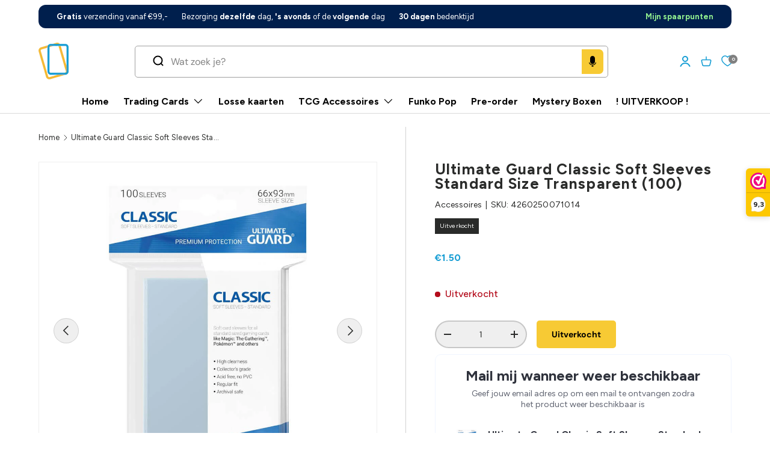

--- FILE ---
content_type: text/html; charset=utf-8
request_url: https://cardstore.nl/products/ultimate-guard-classic-soft-sleeves-standard-size-transparent-100
body_size: 74028
content:
<!doctype html>
<html class="no-js" lang="nl" dir="ltr">
  <head>
    <meta name="viewport" content="width=device-width, initial-scale=1" />
  <!-- Consent Mode DEFAULT (stap 1: moet als eerste script in <head>) -->
  <script>
    window.dataLayer = window.dataLayer || [];
    function gtag(){dataLayer.push(arguments);}
    gtag('consent','default',{
      ad_storage:'denied',
      analytics_storage:'denied',
      ad_user_data:'denied',
      ad_personalization:'denied',
      wait_for_update:500
    });
  </script>
    <script>
    if(window.location.href.includes('pages/cardcoins')) {
        var BonCrispTargetNode = document;
        var BonCrispObserverOptions = {
          childList: true,
          attributes: true,
          attributeFilter: ['data-id'],
          subtree: true //Omit or set to false to observe only changes to the parent node.
        }
      
        function BonScrispObsCallback(mutationList, observer) {
          mutationList.forEach((mutation) => {
            if(mutation.type=='childList'){
              var addedNodes=mutation.addedNodes
              for(x=0;x<addedNodes.length;x++){
                var aNode = addedNodes[x]
        
                if(aNode.tagName=='SCRIPT') {
                  /*
                  Check script src
                  */
                  if(aNode.getAttribute('src') &&
                     aNode.getAttribute('src').includes('map-cart-widget.js')){
                    aNode.setAttribute('type', 'text')
                  }
                }
              }
            }
          });
        }
        
        var BonCrispObserver = new MutationObserver(BonScrispObsCallback);
        BonCrispObserver.observe(BonCrispTargetNode, BonCrispObserverOptions);
    }
    </script><meta charset="utf-8">
<meta name="viewport" content="width=device-width,initial-scale=1">
<title>Ultimate Guard Soft Sleeves Standard (100) &ndash; Cardstore</title><link rel="canonical" href="https://cardstore.nl/products/ultimate-guard-classic-soft-sleeves-standard-size-transparent-100"><link rel="icon" href="//cardstore.nl/cdn/shop/files/card-store-social-media-5.png?crop=center&height=48&v=1762798930&width=48" type="image/png">
  <link rel="apple-touch-icon" href="//cardstore.nl/cdn/shop/files/card-store-social-media-5.png?crop=center&height=180&v=1762798930&width=180"><meta name="description" content="Protect cards with Ultimate Guard Classic Soft Sleeves Standard Size Transparent (100). High clearness, archival safe, acid free."><meta property="og:site_name" content="Cardstore">
<meta property="og:url" content="https://cardstore.nl/products/ultimate-guard-classic-soft-sleeves-standard-size-transparent-100">
<meta property="og:title" content="Ultimate Guard Soft Sleeves Standard (100)">
<meta property="og:type" content="product">
<meta property="og:description" content="Protect cards with Ultimate Guard Classic Soft Sleeves Standard Size Transparent (100). High clearness, archival safe, acid free."><meta property="og:image" content="http://cardstore.nl/cdn/shop/files/x_ugd010001.jpg?crop=center&height=1200&v=1726665589&width=1200">
  <meta property="og:image:secure_url" content="https://cardstore.nl/cdn/shop/files/x_ugd010001.jpg?crop=center&height=1200&v=1726665589&width=1200">
  <meta property="og:image:width" content="726">
  <meta property="og:image:height" content="1000"><meta property="og:price:amount" content="1.50">
  <meta property="og:price:currency" content="EUR"><meta name="twitter:card" content="summary_large_image">
<meta name="twitter:title" content="Ultimate Guard Soft Sleeves Standard (100)">
<meta name="twitter:description" content="Protect cards with Ultimate Guard Classic Soft Sleeves Standard Size Transparent (100). High clearness, archival safe, acid free.">
<link rel="preload" href="//cardstore.nl/cdn/shop/t/42/assets/main.css?v=53784622612250372901710332557" as="style"><style data-shopify>
@font-face {
  font-family: "DM Sans";
  font-weight: 400;
  font-style: normal;
  font-display: swap;
  src: url("//cardstore.nl/cdn/fonts/dm_sans/dmsans_n4.ec80bd4dd7e1a334c969c265873491ae56018d72.woff2") format("woff2"),
       url("//cardstore.nl/cdn/fonts/dm_sans/dmsans_n4.87bdd914d8a61247b911147ae68e754d695c58a6.woff") format("woff");
}
@font-face {
  font-family: "DM Sans";
  font-weight: 700;
  font-style: normal;
  font-display: swap;
  src: url("//cardstore.nl/cdn/fonts/dm_sans/dmsans_n7.97e21d81502002291ea1de8aefb79170c6946ce5.woff2") format("woff2"),
       url("//cardstore.nl/cdn/fonts/dm_sans/dmsans_n7.af5c214f5116410ca1d53a2090665620e78e2e1b.woff") format("woff");
}
@font-face {
  font-family: "DM Sans";
  font-weight: 400;
  font-style: italic;
  font-display: swap;
  src: url("//cardstore.nl/cdn/fonts/dm_sans/dmsans_i4.b8fe05e69ee95d5a53155c346957d8cbf5081c1a.woff2") format("woff2"),
       url("//cardstore.nl/cdn/fonts/dm_sans/dmsans_i4.403fe28ee2ea63e142575c0aa47684d65f8c23a0.woff") format("woff");
}
@font-face {
  font-family: "DM Sans";
  font-weight: 700;
  font-style: italic;
  font-display: swap;
  src: url("//cardstore.nl/cdn/fonts/dm_sans/dmsans_i7.52b57f7d7342eb7255084623d98ab83fd96e7f9b.woff2") format("woff2"),
       url("//cardstore.nl/cdn/fonts/dm_sans/dmsans_i7.d5e14ef18a1d4a8ce78a4187580b4eb1759c2eda.woff") format("woff");
}
@font-face {
  font-family: "DM Sans";
  font-weight: 700;
  font-style: normal;
  font-display: swap;
  src: url("//cardstore.nl/cdn/fonts/dm_sans/dmsans_n7.97e21d81502002291ea1de8aefb79170c6946ce5.woff2") format("woff2"),
       url("//cardstore.nl/cdn/fonts/dm_sans/dmsans_n7.af5c214f5116410ca1d53a2090665620e78e2e1b.woff") format("woff");
}
@font-face {
  font-family: "DM Sans";
  font-weight: 700;
  font-style: normal;
  font-display: swap;
  src: url("//cardstore.nl/cdn/fonts/dm_sans/dmsans_n7.97e21d81502002291ea1de8aefb79170c6946ce5.woff2") format("woff2"),
       url("//cardstore.nl/cdn/fonts/dm_sans/dmsans_n7.af5c214f5116410ca1d53a2090665620e78e2e1b.woff") format("woff");
}
:root {
        --bg-color: 239 239 239 / 1.0;
        --bg-color-og: 239 239 239 / 1.0;
        --heading-color: 42 43 42;
        --text-color: 42 43 42;
        --text-color-og: 42 43 42;
        --scrollbar-color: 42 43 42;
        --link-color: 42 43 42;
        --link-color-og: 42 43 42;
        --star-color: 255 159 28;--swatch-border-color-default: 200 200 200;
          --swatch-border-color-active: 141 141 141;
          --swatch-card-size: 24px;
          --swatch-variant-picker-size: 64px;--color-scheme-1-bg: 24 158 212 / 1.0;
        --color-scheme-1-grad: linear-gradient(286deg, rgba(217, 217, 217, 1), rgba(244, 244, 244, 1) 100%);
        --color-scheme-1-heading: 255 255 255;
        --color-scheme-1-text: 0 0 0;
        --color-scheme-1-btn-bg: 247 202 52;
        --color-scheme-1-btn-text: 255 255 255;
        --color-scheme-1-btn-bg-hover: 249 214 97;--color-scheme-2-bg: 0 0 0 / 1.0;
        --color-scheme-2-grad: linear-gradient(225deg, rgba(51, 59, 67, 0.88) 8%, rgba(41, 47, 54, 1) 56%, rgba(20, 20, 20, 1) 92%);
        --color-scheme-2-heading: 255 255 255;
        --color-scheme-2-text: 255 255 255;
        --color-scheme-2-btn-bg: 24 158 212;
        --color-scheme-2-btn-text: 255 255 255;
        --color-scheme-2-btn-bg-hover: 72 178 220;--color-scheme-3-bg: 255 255 255 / 1.0;
        --color-scheme-3-grad: linear-gradient(46deg, rgba(247, 202, 52, 1) 8%, rgba(247, 202, 52, 1) 8%, rgba(247, 202, 52, 1) 8%);
        --color-scheme-3-heading: 73 74 72;
        --color-scheme-3-text: 121 121 121;
        --color-scheme-3-btn-bg: 24 158 212;
        --color-scheme-3-btn-text: 0 0 0;
        --color-scheme-3-btn-bg-hover: 22 144 194;--color-scheme-4-bg: 255 255 255 / 1.0;
        --color-scheme-4-heading: 73 74 72;
        --color-scheme-4-text: 121 121 121;
        --color-scheme-4-btn-bg: 24 158 212;
        --color-scheme-4-btn-text: 0 0 0;
        --color-scheme-4-btn-bg-hover: 22 144 194;

        --drawer-bg-color: 255 255 255 / 1.0;
        --drawer-text-color: 42 43 42;

        --panel-bg-color: 244 244 244 / 1.0;
        --panel-heading-color: 42 43 42;
        --panel-text-color: 42 43 42;

        --in-stock-text-color: 44 126 63;
        --low-stock-text-color: 210 134 26;
        --very-low-stock-text-color: 180 12 28;
        --no-stock-text-color: 119 119 119;
        --no-stock-backordered-text-color: 119 119 119;

        --error-bg-color: 252 237 238;
        --error-text-color: 180 12 28;
        --success-bg-color: 232 246 234;
        --success-text-color: 44 126 63;
        --info-bg-color: 228 237 250;
        --info-text-color: 26 102 210;

        --heading-font-family: "DM Sans", sans-serif;
        --heading-font-style: normal;
        --heading-font-weight: 700;
        --heading-scale-start: 4;

        --navigation-font-family: "DM Sans", sans-serif;
        --navigation-font-style: normal;
        --navigation-font-weight: 700;--heading-text-transform: none;
--subheading-text-transform: none;
        --body-font-family: "DM Sans", sans-serif;
        --body-font-style: normal;
        --body-font-weight: 400;
        --body-font-size: 16;

        --section-gap: 48;
        --heading-gap: calc(8 * var(--space-unit));--grid-column-gap: 20px;--btn-bg-color: 247 202 52;
        --btn-bg-hover-color: 213 177 56;
        --btn-text-color: 0 0 0;
        --btn-bg-color-og: 247 202 52;
        --btn-text-color-og: 0 0 0;
        --btn-alt-bg-color: 255 255 255;
        --btn-alt-bg-alpha: 1.0;
        --btn-alt-text-color: 42 43 42;
        --btn-border-width: 2px;
        --btn-padding-y: 12px;

        
        --btn-border-radius: 28px;
        

        --btn-lg-border-radius: 50%;
        --btn-icon-border-radius: 50%;
        --input-with-btn-inner-radius: var(--btn-border-radius);

        --input-bg-color: 239 239 239 / 1.0;
        --input-text-color: 42 43 42;
        --input-border-width: 2px;
        --input-border-radius: 26px;
        --textarea-border-radius: 12px;
        --input-border-radius: 28px;
        --input-lg-border-radius: 34px;
        --input-bg-color-diff-3: #e7e7e7;
        --input-bg-color-diff-6: #e0e0e0;

        --modal-border-radius: 16px;
        --modal-overlay-color: 0 0 0;
        --modal-overlay-opacity: 0.4;
        --drawer-border-radius: 16px;
        --overlay-border-radius: 0px;--custom-label-bg-color: 13 44 84;
        --custom-label-text-color: 255 255 255;--sold-out-label-bg-color: 42 43 42;
        --sold-out-label-text-color: 255 255 255;--new-label-bg-color: 127 184 0;
        --new-label-text-color: 255 255 255;--preorder-label-bg-color: 0 166 237;
        --preorder-label-text-color: 255 255 255;

        --page-width: 1320px;
        --gutter-sm: 20px;
        --gutter-md: 32px;
        --gutter-lg: 64px;

        --payment-terms-bg-color: #efefef;

        --coll-card-bg-color: #F9F9F9;
        --coll-card-border-color: #f2f2f2;
          
            --aos-animate-duration: 0.6s;
          

          
            --aos-min-width: 600;
          
        

        --reading-width: 48em;
      }

      @media (max-width: 769px) {
        :root {
          --reading-width: 36em;
        }
      }</style>

    <link rel="stylesheet" href="//cardstore.nl/cdn/shop/t/42/assets/main.css?v=53784622612250372901710332557">
    <script src="//cardstore.nl/cdn/shop/t/42/assets/main.js?v=21239476532591809111709707128" defer="defer"></script><link
        rel="preload"
        href="//cardstore.nl/cdn/fonts/dm_sans/dmsans_n4.ec80bd4dd7e1a334c969c265873491ae56018d72.woff2"
        as="font"
        type="font/woff2"
        crossorigin
        fetchpriority="high"
      ><link
        rel="preload"
        href="//cardstore.nl/cdn/fonts/dm_sans/dmsans_n7.97e21d81502002291ea1de8aefb79170c6946ce5.woff2"
        as="font"
        type="font/woff2"
        crossorigin
        fetchpriority="high"
      ><script>window.performance && window.performance.mark && window.performance.mark('shopify.content_for_header.start');</script><meta name="google-site-verification" content="tERB0jh-PvyZKYmisNWQQ9EJe-8a-7iU4ae5eXxt6uQ">
<meta name="google-site-verification" content="vZ9_-NL0RbmPdiD4_T8uAguETnAN017RBlbAwPoYzdE">
<meta name="google-site-verification" content="IC7La8Z4TrFij9HuWOHlue6LlAQQ-XTw1x82ceL_ETc">
<meta name="google-site-verification" content="STRbWElJj9Z4tRDA-495V6n6c2IfzUGnqzFWJbmcHs4">
<meta id="shopify-digital-wallet" name="shopify-digital-wallet" content="/22037225/digital_wallets/dialog">
<meta name="shopify-checkout-api-token" content="863ff92de946b1dd470eee56eb7fdf12">
<meta id="in-context-paypal-metadata" data-shop-id="22037225" data-venmo-supported="false" data-environment="production" data-locale="nl_NL" data-paypal-v4="true" data-currency="EUR">
<link rel="alternate" hreflang="x-default" href="https://cardstore.nl/products/ultimate-guard-classic-soft-sleeves-standard-size-transparent-100">
<link rel="alternate" hreflang="nl" href="https://cardstore.nl/products/ultimate-guard-classic-soft-sleeves-standard-size-transparent-100">
<link rel="alternate" hreflang="en" href="https://cardstore.nl/en/products/ultimate-guard-classic-soft-sleeves-standard-size-transparent-100">
<link rel="alternate" hreflang="de" href="https://cardstore.nl/de/products/ultimate-guard-classic-soft-sleeves-standard-size-transparent-100">
<link rel="alternate" type="application/json+oembed" href="https://cardstore.nl/products/ultimate-guard-classic-soft-sleeves-standard-size-transparent-100.oembed">
<script async="async" src="/checkouts/internal/preloads.js?locale=nl-BE"></script>
<link rel="preconnect" href="https://shop.app" crossorigin="anonymous">
<script async="async" src="https://shop.app/checkouts/internal/preloads.js?locale=nl-BE&shop_id=22037225" crossorigin="anonymous"></script>
<script id="apple-pay-shop-capabilities" type="application/json">{"shopId":22037225,"countryCode":"BE","currencyCode":"EUR","merchantCapabilities":["supports3DS"],"merchantId":"gid:\/\/shopify\/Shop\/22037225","merchantName":"Cardstore","requiredBillingContactFields":["postalAddress","email"],"requiredShippingContactFields":["postalAddress","email"],"shippingType":"shipping","supportedNetworks":["visa","maestro","masterCard","amex"],"total":{"type":"pending","label":"Cardstore","amount":"1.00"},"shopifyPaymentsEnabled":true,"supportsSubscriptions":true}</script>
<script id="shopify-features" type="application/json">{"accessToken":"863ff92de946b1dd470eee56eb7fdf12","betas":["rich-media-storefront-analytics"],"domain":"cardstore.nl","predictiveSearch":true,"shopId":22037225,"locale":"nl"}</script>
<script>var Shopify = Shopify || {};
Shopify.shop = "tcg-trading-card-game.myshopify.com";
Shopify.locale = "nl";
Shopify.currency = {"active":"EUR","rate":"1.0"};
Shopify.country = "BE";
Shopify.theme = {"name":"Live Enterprise","id":163914678616,"schema_name":"Enterprise","schema_version":"1.4.2","theme_store_id":1657,"role":"main"};
Shopify.theme.handle = "null";
Shopify.theme.style = {"id":null,"handle":null};
Shopify.cdnHost = "cardstore.nl/cdn";
Shopify.routes = Shopify.routes || {};
Shopify.routes.root = "/";</script>
<script type="module">!function(o){(o.Shopify=o.Shopify||{}).modules=!0}(window);</script>
<script>!function(o){function n(){var o=[];function n(){o.push(Array.prototype.slice.apply(arguments))}return n.q=o,n}var t=o.Shopify=o.Shopify||{};t.loadFeatures=n(),t.autoloadFeatures=n()}(window);</script>
<script>
  window.ShopifyPay = window.ShopifyPay || {};
  window.ShopifyPay.apiHost = "shop.app\/pay";
  window.ShopifyPay.redirectState = null;
</script>
<script id="shop-js-analytics" type="application/json">{"pageType":"product"}</script>
<script defer="defer" async type="module" src="//cardstore.nl/cdn/shopifycloud/shop-js/modules/v2/client.init-shop-cart-sync_UynczhNm.nl.esm.js"></script>
<script defer="defer" async type="module" src="//cardstore.nl/cdn/shopifycloud/shop-js/modules/v2/chunk.common_DcaMryZs.esm.js"></script>
<script defer="defer" async type="module" src="//cardstore.nl/cdn/shopifycloud/shop-js/modules/v2/chunk.modal_BN20bkrG.esm.js"></script>
<script type="module">
  await import("//cardstore.nl/cdn/shopifycloud/shop-js/modules/v2/client.init-shop-cart-sync_UynczhNm.nl.esm.js");
await import("//cardstore.nl/cdn/shopifycloud/shop-js/modules/v2/chunk.common_DcaMryZs.esm.js");
await import("//cardstore.nl/cdn/shopifycloud/shop-js/modules/v2/chunk.modal_BN20bkrG.esm.js");

  window.Shopify.SignInWithShop?.initShopCartSync?.({"fedCMEnabled":true,"windoidEnabled":true});

</script>
<script>
  window.Shopify = window.Shopify || {};
  if (!window.Shopify.featureAssets) window.Shopify.featureAssets = {};
  window.Shopify.featureAssets['shop-js'] = {"shop-cart-sync":["modules/v2/client.shop-cart-sync_DLGgE1pD.nl.esm.js","modules/v2/chunk.common_DcaMryZs.esm.js","modules/v2/chunk.modal_BN20bkrG.esm.js"],"init-fed-cm":["modules/v2/client.init-fed-cm_B7MHgLso.nl.esm.js","modules/v2/chunk.common_DcaMryZs.esm.js","modules/v2/chunk.modal_BN20bkrG.esm.js"],"shop-toast-manager":["modules/v2/client.shop-toast-manager_CCdNiJf9.nl.esm.js","modules/v2/chunk.common_DcaMryZs.esm.js","modules/v2/chunk.modal_BN20bkrG.esm.js"],"init-shop-cart-sync":["modules/v2/client.init-shop-cart-sync_UynczhNm.nl.esm.js","modules/v2/chunk.common_DcaMryZs.esm.js","modules/v2/chunk.modal_BN20bkrG.esm.js"],"shop-button":["modules/v2/client.shop-button_CzHymRSq.nl.esm.js","modules/v2/chunk.common_DcaMryZs.esm.js","modules/v2/chunk.modal_BN20bkrG.esm.js"],"init-windoid":["modules/v2/client.init-windoid_BQuJSUEJ.nl.esm.js","modules/v2/chunk.common_DcaMryZs.esm.js","modules/v2/chunk.modal_BN20bkrG.esm.js"],"shop-cash-offers":["modules/v2/client.shop-cash-offers_BCrb2rSp.nl.esm.js","modules/v2/chunk.common_DcaMryZs.esm.js","modules/v2/chunk.modal_BN20bkrG.esm.js"],"pay-button":["modules/v2/client.pay-button_cdFtBGgT.nl.esm.js","modules/v2/chunk.common_DcaMryZs.esm.js","modules/v2/chunk.modal_BN20bkrG.esm.js"],"init-customer-accounts":["modules/v2/client.init-customer-accounts_UJMhGRdr.nl.esm.js","modules/v2/client.shop-login-button_BPIC_Y0L.nl.esm.js","modules/v2/chunk.common_DcaMryZs.esm.js","modules/v2/chunk.modal_BN20bkrG.esm.js"],"avatar":["modules/v2/client.avatar_BTnouDA3.nl.esm.js"],"checkout-modal":["modules/v2/client.checkout-modal_C4-Riuy0.nl.esm.js","modules/v2/chunk.common_DcaMryZs.esm.js","modules/v2/chunk.modal_BN20bkrG.esm.js"],"init-shop-for-new-customer-accounts":["modules/v2/client.init-shop-for-new-customer-accounts_DEbh1KMf.nl.esm.js","modules/v2/client.shop-login-button_BPIC_Y0L.nl.esm.js","modules/v2/chunk.common_DcaMryZs.esm.js","modules/v2/chunk.modal_BN20bkrG.esm.js"],"init-customer-accounts-sign-up":["modules/v2/client.init-customer-accounts-sign-up_Dy_W5xqF.nl.esm.js","modules/v2/client.shop-login-button_BPIC_Y0L.nl.esm.js","modules/v2/chunk.common_DcaMryZs.esm.js","modules/v2/chunk.modal_BN20bkrG.esm.js"],"init-shop-email-lookup-coordinator":["modules/v2/client.init-shop-email-lookup-coordinator_Cdzw34WI.nl.esm.js","modules/v2/chunk.common_DcaMryZs.esm.js","modules/v2/chunk.modal_BN20bkrG.esm.js"],"shop-follow-button":["modules/v2/client.shop-follow-button_ayUhRovB.nl.esm.js","modules/v2/chunk.common_DcaMryZs.esm.js","modules/v2/chunk.modal_BN20bkrG.esm.js"],"shop-login-button":["modules/v2/client.shop-login-button_BPIC_Y0L.nl.esm.js","modules/v2/chunk.common_DcaMryZs.esm.js","modules/v2/chunk.modal_BN20bkrG.esm.js"],"shop-login":["modules/v2/client.shop-login_BhsFQ0K1.nl.esm.js","modules/v2/chunk.common_DcaMryZs.esm.js","modules/v2/chunk.modal_BN20bkrG.esm.js"],"lead-capture":["modules/v2/client.lead-capture_bNuYTbSU.nl.esm.js","modules/v2/chunk.common_DcaMryZs.esm.js","modules/v2/chunk.modal_BN20bkrG.esm.js"],"payment-terms":["modules/v2/client.payment-terms_D75VKeBX.nl.esm.js","modules/v2/chunk.common_DcaMryZs.esm.js","modules/v2/chunk.modal_BN20bkrG.esm.js"]};
</script>
<script>(function() {
  var isLoaded = false;
  function asyncLoad() {
    if (isLoaded) return;
    isLoaded = true;
    var urls = ["https:\/\/ecommplugins-scripts.trustpilot.com\/v2.1\/js\/header.min.js?settings=eyJrZXkiOiI0S0JEZzdabFRUb3kyUTg0IiwicyI6ImVhbiJ9\u0026shop=tcg-trading-card-game.myshopify.com","https:\/\/ecommplugins-trustboxsettings.trustpilot.com\/tcg-trading-card-game.myshopify.com.js?settings=1731562361848\u0026shop=tcg-trading-card-game.myshopify.com","https:\/\/widget.trustpilot.com\/bootstrap\/v5\/tp.widget.sync.bootstrap.min.js?shop=tcg-trading-card-game.myshopify.com","\/\/cdn.shopify.com\/proxy\/03859f923b3970b1235b883b6827e48f39f351b77608173f3bdf36043823f780\/shopify-script-tags.s3.eu-west-1.amazonaws.com\/smartseo\/instantpage.js?shop=tcg-trading-card-game.myshopify.com\u0026sp-cache-control=cHVibGljLCBtYXgtYWdlPTkwMA","https:\/\/cloudsearch-1f874.kxcdn.com\/shopify.js?srp=\/a\/search\u0026filtersEnabled=1\u0026shop=tcg-trading-card-game.myshopify.com","https:\/\/cdn.simesy.com\/simesy-post-purchase-survey.js?shop=tcg-trading-card-game.myshopify.com"];
    for (var i = 0; i < urls.length; i++) {
      var s = document.createElement('script');
      s.type = 'text/javascript';
      s.async = true;
      s.src = urls[i];
      var x = document.getElementsByTagName('script')[0];
      x.parentNode.insertBefore(s, x);
    }
  };
  if(window.attachEvent) {
    window.attachEvent('onload', asyncLoad);
  } else {
    window.addEventListener('load', asyncLoad, false);
  }
})();</script>
<script id="__st">var __st={"a":22037225,"offset":3600,"reqid":"7f84cb99-8b22-4af0-9023-9cc86e541981-1769630256","pageurl":"cardstore.nl\/products\/ultimate-guard-classic-soft-sleeves-standard-size-transparent-100","u":"f1d2419c4cb9","p":"product","rtyp":"product","rid":8712091140440};</script>
<script>window.ShopifyPaypalV4VisibilityTracking = true;</script>
<script id="captcha-bootstrap">!function(){'use strict';const t='contact',e='account',n='new_comment',o=[[t,t],['blogs',n],['comments',n],[t,'customer']],c=[[e,'customer_login'],[e,'guest_login'],[e,'recover_customer_password'],[e,'create_customer']],r=t=>t.map((([t,e])=>`form[action*='/${t}']:not([data-nocaptcha='true']) input[name='form_type'][value='${e}']`)).join(','),a=t=>()=>t?[...document.querySelectorAll(t)].map((t=>t.form)):[];function s(){const t=[...o],e=r(t);return a(e)}const i='password',u='form_key',d=['recaptcha-v3-token','g-recaptcha-response','h-captcha-response',i],f=()=>{try{return window.sessionStorage}catch{return}},m='__shopify_v',_=t=>t.elements[u];function p(t,e,n=!1){try{const o=window.sessionStorage,c=JSON.parse(o.getItem(e)),{data:r}=function(t){const{data:e,action:n}=t;return t[m]||n?{data:e,action:n}:{data:t,action:n}}(c);for(const[e,n]of Object.entries(r))t.elements[e]&&(t.elements[e].value=n);n&&o.removeItem(e)}catch(o){console.error('form repopulation failed',{error:o})}}const l='form_type',E='cptcha';function T(t){t.dataset[E]=!0}const w=window,h=w.document,L='Shopify',v='ce_forms',y='captcha';let A=!1;((t,e)=>{const n=(g='f06e6c50-85a8-45c8-87d0-21a2b65856fe',I='https://cdn.shopify.com/shopifycloud/storefront-forms-hcaptcha/ce_storefront_forms_captcha_hcaptcha.v1.5.2.iife.js',D={infoText:'Beschermd door hCaptcha',privacyText:'Privacy',termsText:'Voorwaarden'},(t,e,n)=>{const o=w[L][v],c=o.bindForm;if(c)return c(t,g,e,D).then(n);var r;o.q.push([[t,g,e,D],n]),r=I,A||(h.body.append(Object.assign(h.createElement('script'),{id:'captcha-provider',async:!0,src:r})),A=!0)});var g,I,D;w[L]=w[L]||{},w[L][v]=w[L][v]||{},w[L][v].q=[],w[L][y]=w[L][y]||{},w[L][y].protect=function(t,e){n(t,void 0,e),T(t)},Object.freeze(w[L][y]),function(t,e,n,w,h,L){const[v,y,A,g]=function(t,e,n){const i=e?o:[],u=t?c:[],d=[...i,...u],f=r(d),m=r(i),_=r(d.filter((([t,e])=>n.includes(e))));return[a(f),a(m),a(_),s()]}(w,h,L),I=t=>{const e=t.target;return e instanceof HTMLFormElement?e:e&&e.form},D=t=>v().includes(t);t.addEventListener('submit',(t=>{const e=I(t);if(!e)return;const n=D(e)&&!e.dataset.hcaptchaBound&&!e.dataset.recaptchaBound,o=_(e),c=g().includes(e)&&(!o||!o.value);(n||c)&&t.preventDefault(),c&&!n&&(function(t){try{if(!f())return;!function(t){const e=f();if(!e)return;const n=_(t);if(!n)return;const o=n.value;o&&e.removeItem(o)}(t);const e=Array.from(Array(32),(()=>Math.random().toString(36)[2])).join('');!function(t,e){_(t)||t.append(Object.assign(document.createElement('input'),{type:'hidden',name:u})),t.elements[u].value=e}(t,e),function(t,e){const n=f();if(!n)return;const o=[...t.querySelectorAll(`input[type='${i}']`)].map((({name:t})=>t)),c=[...d,...o],r={};for(const[a,s]of new FormData(t).entries())c.includes(a)||(r[a]=s);n.setItem(e,JSON.stringify({[m]:1,action:t.action,data:r}))}(t,e)}catch(e){console.error('failed to persist form',e)}}(e),e.submit())}));const S=(t,e)=>{t&&!t.dataset[E]&&(n(t,e.some((e=>e===t))),T(t))};for(const o of['focusin','change'])t.addEventListener(o,(t=>{const e=I(t);D(e)&&S(e,y())}));const B=e.get('form_key'),M=e.get(l),P=B&&M;t.addEventListener('DOMContentLoaded',(()=>{const t=y();if(P)for(const e of t)e.elements[l].value===M&&p(e,B);[...new Set([...A(),...v().filter((t=>'true'===t.dataset.shopifyCaptcha))])].forEach((e=>S(e,t)))}))}(h,new URLSearchParams(w.location.search),n,t,e,['guest_login'])})(!0,!0)}();</script>
<script integrity="sha256-4kQ18oKyAcykRKYeNunJcIwy7WH5gtpwJnB7kiuLZ1E=" data-source-attribution="shopify.loadfeatures" defer="defer" src="//cardstore.nl/cdn/shopifycloud/storefront/assets/storefront/load_feature-a0a9edcb.js" crossorigin="anonymous"></script>
<script crossorigin="anonymous" defer="defer" src="//cardstore.nl/cdn/shopifycloud/storefront/assets/shopify_pay/storefront-65b4c6d7.js?v=20250812"></script>
<script data-source-attribution="shopify.dynamic_checkout.dynamic.init">var Shopify=Shopify||{};Shopify.PaymentButton=Shopify.PaymentButton||{isStorefrontPortableWallets:!0,init:function(){window.Shopify.PaymentButton.init=function(){};var t=document.createElement("script");t.src="https://cardstore.nl/cdn/shopifycloud/portable-wallets/latest/portable-wallets.nl.js",t.type="module",document.head.appendChild(t)}};
</script>
<script data-source-attribution="shopify.dynamic_checkout.buyer_consent">
  function portableWalletsHideBuyerConsent(e){var t=document.getElementById("shopify-buyer-consent"),n=document.getElementById("shopify-subscription-policy-button");t&&n&&(t.classList.add("hidden"),t.setAttribute("aria-hidden","true"),n.removeEventListener("click",e))}function portableWalletsShowBuyerConsent(e){var t=document.getElementById("shopify-buyer-consent"),n=document.getElementById("shopify-subscription-policy-button");t&&n&&(t.classList.remove("hidden"),t.removeAttribute("aria-hidden"),n.addEventListener("click",e))}window.Shopify?.PaymentButton&&(window.Shopify.PaymentButton.hideBuyerConsent=portableWalletsHideBuyerConsent,window.Shopify.PaymentButton.showBuyerConsent=portableWalletsShowBuyerConsent);
</script>
<script data-source-attribution="shopify.dynamic_checkout.cart.bootstrap">document.addEventListener("DOMContentLoaded",(function(){function t(){return document.querySelector("shopify-accelerated-checkout-cart, shopify-accelerated-checkout")}if(t())Shopify.PaymentButton.init();else{new MutationObserver((function(e,n){t()&&(Shopify.PaymentButton.init(),n.disconnect())})).observe(document.body,{childList:!0,subtree:!0})}}));
</script>
<link id="shopify-accelerated-checkout-styles" rel="stylesheet" media="screen" href="https://cardstore.nl/cdn/shopifycloud/portable-wallets/latest/accelerated-checkout-backwards-compat.css" crossorigin="anonymous">
<style id="shopify-accelerated-checkout-cart">
        #shopify-buyer-consent {
  margin-top: 1em;
  display: inline-block;
  width: 100%;
}

#shopify-buyer-consent.hidden {
  display: none;
}

#shopify-subscription-policy-button {
  background: none;
  border: none;
  padding: 0;
  text-decoration: underline;
  font-size: inherit;
  cursor: pointer;
}

#shopify-subscription-policy-button::before {
  box-shadow: none;
}

      </style>
<script id="sections-script" data-sections="header,footer" defer="defer" src="//cardstore.nl/cdn/shop/t/42/compiled_assets/scripts.js?v=33180"></script>
<script>window.performance && window.performance.mark && window.performance.mark('shopify.content_for_header.end');</script>

    <!-- Google Tag Manager -->
<script>(function(w,d,s,l,i){w[l]=w[l]||[];w[l].push({'gtm.start':
new Date().getTime(),event:'gtm.js'});var f=d.getElementsByTagName(s)[0],
j=d.createElement(s),dl=l!='dataLayer'?'&l='+l:'';j.async=true;j.src=
'https://www.googletagmanager.com/gtm.js?id='+i+dl;f.parentNode.insertBefore(j,f);
})(window,document,'script','dataLayer','GTM-KNDHD8K7');</script>
<!-- End Google Tag Manager -->
      <script src="//cardstore.nl/cdn/shop/t/42/assets/animate-on-scroll.js?v=15249566486942820451709707128" defer="defer"></script>
      <link rel="stylesheet" href="//cardstore.nl/cdn/shop/t/42/assets/animate-on-scroll.css?v=116194678796051782541709707128">
    

    <script>
      document.documentElement.className = document.documentElement.className.replace('no-js', 'js');
    </script><!-- CC Custom Head Start --><!-- CC Custom Head End --><link
      rel="stylesheet"
      href="https://cdnjs.cloudflare.com/ajax/libs/font-awesome/6.5.1/css/all.min.css"
      integrity="sha512-DTOQO9RWCH3ppGqcWaEA1BIZOC6xxalwEsw9c2QQeAIftl+Vegovlnee1c9QX4TctnWMn13TZye+giMm8e2LwA=="
      crossorigin="anonymous"
      referrerpolicy="no-referrer"
    >

    <link rel="preconnect" href="https://fonts.googleapis.com">
    <link rel="preconnect" href="https://fonts.gstatic.com" crossorigin>
    <link
      href="https://fonts.googleapis.com/css2?family=Figtree:wght@300;400;500;600;700;800;900&display=swap"
      rel="stylesheet"
    >

    <link rel="stylesheet" href="//cardstore.nl/cdn/shop/t/42/assets/custom.css?v=48416446233353260041752910831">

    <script
      src="https://code.jquery.com/jquery-3.7.1.min.js"
      integrity="sha256-/JqT3SQfawRcv/BIHPThkBvs0OEvtFFmqPF/lYI/Cxo="
      crossorigin="anonymous"
    ></script>
    <link
      rel="stylesheet"
      href="https://cdnjs.cloudflare.com/ajax/libs/slick-carousel/1.8.1/slick.css"
      integrity="sha512-wR4oNhLBHf7smjy0K4oqzdWumd+r5/+6QO/vDda76MW5iug4PT7v86FoEkySIJft3XA0Ae6axhIvHrqwm793Nw=="
      crossorigin="anonymous"
      referrerpolicy="no-referrer"
    >
    <link
      rel="stylesheet"
      href="https://cdnjs.cloudflare.com/ajax/libs/slick-carousel/1.8.1/slick-theme.css"
      integrity="sha512-6lLUdeQ5uheMFbWm3CP271l14RsX1xtx+J5x2yeIDkkiBpeVTNhTqijME7GgRKKi6hCqovwCoBTlRBEC20M8Mg=="
      crossorigin="anonymous"
      referrerpolicy="no-referrer"
    >
    <script
      src="https://cdnjs.cloudflare.com/ajax/libs/slick-carousel/1.8.1/slick.js"
      integrity="sha512-WNZwVebQjhSxEzwbettGuQgWxbpYdoLf7mH+25A7sfQbbxKeS5SQ9QBf97zOY4nOlwtksgDA/czSTmfj4DUEiQ=="
      crossorigin="anonymous"
      referrerpolicy="no-referrer"
    ></script>
    <script
      src="https://cdnjs.cloudflare.com/ajax/libs/slick-carousel/1.8.1/slick.min.js"
      integrity="sha512-XtmMtDEcNz2j7ekrtHvOVR4iwwaD6o/FUJe6+Zq+HgcCsk3kj4uSQQR8weQ2QVj1o0Pk6PwYLohm206ZzNfubg=="
      crossorigin="anonymous"
      referrerpolicy="no-referrer"
    ></script>
    <link
      rel="stylesheet"
      href="https://cdnjs.cloudflare.com/ajax/libs/font-awesome/6.5.1/css/all.min.css"
      integrity="sha512-DTOQO9RWCH3ppGqcWaEA1BIZOC6xxalwEsw9c2QQeAIftl+Vegovlnee1c9QX4TctnWMn13TZye+giMm8e2LwA=="
      crossorigin="anonymous"
      referrerpolicy="no-referrer"
    >
  <link href="//cardstore.nl/cdn/shop/t/42/assets/sq-app.min.css?v=72680715935415953941709959303" rel="stylesheet" type="text/css" media="all" />

<script type="module" src="//cardstore.nl/cdn/shop/t/42/assets/sq-app.min.js?v=139397064357345582521709959303" async></script> <!-- BEGIN app block: shopify://apps/cookieyes-gdpr-cookie-banner/blocks/app-embed/44e5ef64-bf2c-4188-838c-6f3b0716b8e4 -->


  <script
    async
    id="cookieyes"
    type="text/javascript"
    src="https://cdn-cookieyes.com/client_data/0dfb0ffbba8660d4d8801aeb/script.js"
  ></script>


 <!-- END app block --><!-- BEGIN app block: shopify://apps/delm/blocks/core/3d06108d-c25c-49b1-bd75-89adde2de00e -->


<!-- END app block --><!-- BEGIN app block: shopify://apps/webwinkelkeur/blocks/sidebar/c3ac2bcb-63f1-40d3-9622-f307cd559ad3 -->
    <script>
        (function (n, r) {
            var e = document.createElement("script");
            e.async = !0, e.src = n + "/sidebar.js?id=" + r + "&c=" + c(10, r);
            var t = document.getElementsByTagName("script")[0];
            t.parentNode.insertBefore(e, t);

            function c(s, i) {
                var o = Date.now(), a = s * 6e4, _ = (Math.sin(i) || 0) * a;
                return Math.floor((o + _) / a)
            }
        })("https://dashboard.webwinkelkeur.nl", 1204442);
    </script>


<!-- END app block --><!-- BEGIN app block: shopify://apps/se-wishlist-engine/blocks/app-embed/8f7c0857-8e71-463d-a168-8e133094753b --><link rel="preload" href="https://cdn.shopify.com/extensions/019bdabd-6cb4-76dd-b102-0fca94c8df62/wishlist-engine-226/assets/wishlist-engine.css" as="style" onload="this.onload=null;this.rel='stylesheet'">
<noscript><link rel="stylesheet" href="https://cdn.shopify.com/extensions/019bdabd-6cb4-76dd-b102-0fca94c8df62/wishlist-engine-226/assets/wishlist-engine.css"></noscript>

<meta name="wishlist_shop_current_currency" content="€{{amount}}" id="wishlist_shop_current_currency"/>
<script data-id="Ad05seVZTT0FSY1FTM__14198427981142892921" type="application/javascript">
  var  customHeartIcon='';
  var  customHeartFillIcon='';
</script>

 
<script src="https://cdn.shopify.com/extensions/019bdabd-6cb4-76dd-b102-0fca94c8df62/wishlist-engine-226/assets/wishlist-engine-app.js" defer></script>

<!-- END app block --><!-- BEGIN app block: shopify://apps/xcloud-search-product-filter/blocks/cloudsearch_opt/8ddbd0bf-e311-492e-ab28-69d0ad268fac --><!-- END app block --><!-- BEGIN app block: shopify://apps/judge-me-reviews/blocks/judgeme_core/61ccd3b1-a9f2-4160-9fe9-4fec8413e5d8 --><!-- Start of Judge.me Core -->






<link rel="dns-prefetch" href="https://cdnwidget.judge.me">
<link rel="dns-prefetch" href="https://cdn.judge.me">
<link rel="dns-prefetch" href="https://cdn1.judge.me">
<link rel="dns-prefetch" href="https://api.judge.me">

<script data-cfasync='false' class='jdgm-settings-script'>window.jdgmSettings={"pagination":5,"disable_web_reviews":false,"badge_no_review_text":"Geen beoordelingen","badge_n_reviews_text":"{{ n }} beoordeling/beoordelingen","badge_star_color":"#f7ca34","hide_badge_preview_if_no_reviews":true,"badge_hide_text":false,"enforce_center_preview_badge":false,"widget_title":"Klanten reviews","widget_open_form_text":"Schrijf een review","widget_close_form_text":"Annuleer review","widget_refresh_page_text":"Pagina vernieuwen","widget_summary_text":"Gebaseerd op {{ number_of_reviews }} reviews","widget_no_review_text":"Nog geen reviews","widget_name_field_text":"Naam of nickname","widget_verified_name_field_text":"Naam of nickname (wordt openbaar gemaakt)","widget_name_placeholder_text":"Voer jouw naam of nickname in (wordt openbaar gemaakt)","widget_required_field_error_text":"Dit veld is verplicht.","widget_email_field_text":"E-mailadres","widget_verified_email_field_text":"E-mail (wordt niet openbaar gemaakt)","widget_email_placeholder_text":"Voor jouw e-mail in (wordt niet openbaar gemaakt)","widget_email_field_error_text":"Voer een geldig e-mailadres in.","widget_rating_field_text":"Review","widget_review_title_field_text":"Titel van review","widget_review_title_placeholder_text":"Geef jouw review een titel","widget_review_body_field_text":"Review","widget_review_body_placeholder_text":"Schrijf hier jouw opmerkingen","widget_pictures_field_text":"Foto (optioneel)","widget_submit_review_text":"Beoordeling indienen","widget_submit_verified_review_text":"Verstuur review","widget_submit_success_msg_with_auto_publish":"Bedankt voor jouw review! Binnen enkele ogenblikken zal deze live staan op onze website. Je kan jouw review verwijderen of bewerken via de volgende link: \u003ca href='https://judge.me/login' target='_blank' rel='nofollow noopener'\u003eJudge.me\u003c/a\u003e","widget_submit_success_msg_no_auto_publish":"Dank je wel! Je beoordeling wordt gepubliceerd zodra deze is goedgekeurd door de winkelbeheerder. Je kunt je beoordeling verwijderen of bewerken door in te loggen bij \u003ca href='https://judge.me/login' target='_blank' rel='nofollow noopener'\u003eJudge.me\u003c/a\u003e","widget_show_default_reviews_out_of_total_text":"{{ n_reviews_shown }} van de {{ n_reviews }} beoordelingen worden getoond.","widget_show_all_link_text":"Toon alles","widget_show_less_link_text":"Toon minder","widget_author_said_text":"{{ reviewer_name }} zei:","widget_days_text":"{{ n }} dagen geleden","widget_weeks_text":"{{ n }} week/weken geleden","widget_months_text":"{{ n }} maand/maanden geleden","widget_years_text":"{{ n }} jaar/jaren geleden","widget_yesterday_text":"Gisteren","widget_today_text":"Vandaag","widget_replied_text":"\u003e\u003e {{ shop_name }} antwoordde:","widget_read_more_text":"Lees meer","widget_reviewer_name_as_initial":"","widget_rating_filter_color":"","widget_rating_filter_see_all_text":"Alle reviews bekijken","widget_sorting_most_recent_text":"Meest recent","widget_sorting_highest_rating_text":"Hoogste beoordeling","widget_sorting_lowest_rating_text":"Laagste beoordeling","widget_sorting_with_pictures_text":"Alleen foto's","widget_sorting_most_helpful_text":"Meest nuttig","widget_open_question_form_text":"Stel een vraag","widget_reviews_subtab_text":"Beoordelingen","widget_questions_subtab_text":"Vragen","widget_question_label_text":"Vraag","widget_answer_label_text":"Antwoord","widget_question_placeholder_text":"Schrijf hier je vraag","widget_submit_question_text":"Vraag indienen","widget_question_submit_success_text":"Bedankt voor je vraag! We zullen je op de hoogte stellen zodra deze is beantwoord.","widget_star_color":"#f7ca34","verified_badge_text":"Geverifieerd","verified_badge_bg_color":"","verified_badge_text_color":"","verified_badge_placement":"left-of-reviewer-name","widget_review_max_height":"","widget_hide_border":false,"widget_social_share":false,"widget_thumb":true,"widget_review_location_show":false,"widget_location_format":"country_iso_code","all_reviews_include_out_of_store_products":true,"all_reviews_out_of_store_text":"(buiten de winkel)","all_reviews_pagination":100,"all_reviews_product_name_prefix_text":"over","enable_review_pictures":true,"enable_question_anwser":true,"widget_theme":"align","review_date_format":"dd/mm/yyyy","default_sort_method":"most-recent","widget_product_reviews_subtab_text":"Productbeoordelingen","widget_shop_reviews_subtab_text":"Winkelbeoordelingen","widget_other_products_reviews_text":"Beoordelingen voor andere producten","widget_store_reviews_subtab_text":"Winkelbeoordelingen","widget_no_store_reviews_text":"Deze winkel heeft nog geen beoordelingen","widget_web_restriction_product_reviews_text":"Dit product heeft nog geen beoordelingen","widget_no_items_text":"Geen items gevonden","widget_show_more_text":"Toon meer","widget_write_a_store_review_text":"Schrijf een winkelbeoordeling","widget_other_languages_heading":"Beoordelingen in andere talen","widget_translate_review_text":"Vertaal beoordeling naar {{ language }}","widget_translating_review_text":"Bezig met vertalen...","widget_show_original_translation_text":"Toon origineel ({{ language }})","widget_translate_review_failed_text":"Beoordeling kon niet worden vertaald.","widget_translate_review_retry_text":"Opnieuw proberen","widget_translate_review_try_again_later_text":"Probeer het later opnieuw","show_product_url_for_grouped_product":false,"widget_sorting_pictures_first_text":"Foto's eerst","show_pictures_on_all_rev_page_mobile":false,"show_pictures_on_all_rev_page_desktop":false,"floating_tab_hide_mobile_install_preference":false,"floating_tab_button_name":"★ Beoordelingen","floating_tab_title":"Laat klanten voor ons spreken","floating_tab_button_color":"","floating_tab_button_background_color":"","floating_tab_url":"","floating_tab_url_enabled":false,"floating_tab_tab_style":"text","all_reviews_text_badge_text":"Klanten beoordelen ons met {{ shop.metafields.judgeme.all_reviews_rating | round: 1 }}/5 op basis van {{ shop.metafields.judgeme.all_reviews_count }} beoordelingen.","all_reviews_text_badge_text_branded_style":"{{ shop.metafields.judgeme.all_reviews_rating | round: 1 }} van de 5 sterren op basis van {{ shop.metafields.judgeme.all_reviews_count }} beoordelingen","is_all_reviews_text_badge_a_link":false,"show_stars_for_all_reviews_text_badge":false,"all_reviews_text_badge_url":"","all_reviews_text_style":"text","all_reviews_text_color_style":"judgeme_brand_color","all_reviews_text_color":"#108474","all_reviews_text_show_jm_brand":true,"featured_carousel_show_header":true,"featured_carousel_title":"Wat zeggen onze klanten","testimonials_carousel_title":"Klanten beoordelen ons","videos_carousel_title":"Echte klantervaringen","cards_carousel_title":"Klanten beoordelen ons","featured_carousel_count_text":"uit {{ n }} beoordelingen","featured_carousel_add_link_to_all_reviews_page":false,"featured_carousel_url":"","featured_carousel_show_images":true,"featured_carousel_autoslide_interval":5,"featured_carousel_arrows_on_the_sides":false,"featured_carousel_height":200,"featured_carousel_width":100,"featured_carousel_image_size":0,"featured_carousel_image_height":250,"featured_carousel_arrow_color":"#eeeeee","verified_count_badge_style":"vintage","verified_count_badge_orientation":"horizontal","verified_count_badge_color_style":"judgeme_brand_color","verified_count_badge_color":"#108474","is_verified_count_badge_a_link":false,"verified_count_badge_url":"","verified_count_badge_show_jm_brand":true,"widget_rating_preset_default":5,"widget_first_sub_tab":"product-reviews","widget_show_histogram":true,"widget_histogram_use_custom_color":false,"widget_pagination_use_custom_color":false,"widget_star_use_custom_color":true,"widget_verified_badge_use_custom_color":false,"widget_write_review_use_custom_color":false,"picture_reminder_submit_button":"Upload Pictures","enable_review_videos":false,"mute_video_by_default":false,"widget_sorting_videos_first_text":"Video's eerst","widget_review_pending_text":"In afwachting","featured_carousel_items_for_large_screen":5,"social_share_options_order":"Facebook,Twitter","remove_microdata_snippet":true,"disable_json_ld":false,"enable_json_ld_products":false,"preview_badge_show_question_text":false,"preview_badge_no_question_text":"Geen vragen","preview_badge_n_question_text":"{{ number_of_questions }} vraag/vragen","qa_badge_show_icon":false,"qa_badge_position":"same-row","remove_judgeme_branding":true,"widget_add_search_bar":false,"widget_search_bar_placeholder":"Zoek in reviews","widget_sorting_verified_only_text":"Alleen geverifieerd","featured_carousel_theme":"vertical","featured_carousel_show_rating":true,"featured_carousel_show_title":true,"featured_carousel_show_body":true,"featured_carousel_show_date":false,"featured_carousel_show_reviewer":true,"featured_carousel_show_product":true,"featured_carousel_header_background_color":"#108474","featured_carousel_header_text_color":"#ffffff","featured_carousel_name_product_separator":"reviewed","featured_carousel_full_star_background":"#108474","featured_carousel_empty_star_background":"#dadada","featured_carousel_vertical_theme_background":"#f9fafb","featured_carousel_verified_badge_enable":false,"featured_carousel_verified_badge_color":"#108474","featured_carousel_border_style":"round","featured_carousel_review_line_length_limit":3,"featured_carousel_more_reviews_button_text":"Meer beoordelingen lezen","featured_carousel_view_product_button_text":"Product bekijken","all_reviews_page_load_reviews_on":"button_click","all_reviews_page_load_more_text":"Meer beoordelingen laden","disable_fb_tab_reviews":false,"enable_ajax_cdn_cache":false,"widget_public_name_text":"openbaar weergegeven als","default_reviewer_name":"John Smith","default_reviewer_name_has_non_latin":true,"widget_reviewer_anonymous":"Anoniem","medals_widget_title":"Judge.me Beoordelingsmedailles","medals_widget_background_color":"#f9fafb","medals_widget_position":"footer_all_pages","medals_widget_border_color":"#f9fafb","medals_widget_verified_text_position":"left","medals_widget_use_monochromatic_version":false,"medals_widget_elements_color":"#108474","show_reviewer_avatar":true,"widget_invalid_yt_video_url_error_text":"Geen YouTube video URL","widget_max_length_field_error_text":"Voer niet meer dan {0} tekens in.","widget_show_country_flag":false,"widget_show_collected_via_shop_app":true,"widget_verified_by_shop_badge_style":"light","widget_verified_by_shop_text":"Geverifieerd door winkel","widget_show_photo_gallery":true,"widget_load_with_code_splitting":true,"widget_ugc_install_preference":false,"widget_ugc_title":"Door ons gemaakt, door jou gedeeld","widget_ugc_subtitle":"Tag ons om je afbeelding op onze pagina te zien","widget_ugc_arrows_color":"#ffffff","widget_ugc_primary_button_text":"Nu kopen","widget_ugc_primary_button_background_color":"#108474","widget_ugc_primary_button_text_color":"#ffffff","widget_ugc_primary_button_border_width":"0","widget_ugc_primary_button_border_style":"none","widget_ugc_primary_button_border_color":"#108474","widget_ugc_primary_button_border_radius":"25","widget_ugc_secondary_button_text":"Meer laden","widget_ugc_secondary_button_background_color":"#ffffff","widget_ugc_secondary_button_text_color":"#108474","widget_ugc_secondary_button_border_width":"2","widget_ugc_secondary_button_border_style":"solid","widget_ugc_secondary_button_border_color":"#108474","widget_ugc_secondary_button_border_radius":"25","widget_ugc_reviews_button_text":"Beoordelingen bekijken","widget_ugc_reviews_button_background_color":"#ffffff","widget_ugc_reviews_button_text_color":"#108474","widget_ugc_reviews_button_border_width":"2","widget_ugc_reviews_button_border_style":"solid","widget_ugc_reviews_button_border_color":"#108474","widget_ugc_reviews_button_border_radius":"25","widget_ugc_reviews_button_link_to":"judgeme-reviews-page","widget_ugc_show_post_date":true,"widget_ugc_max_width":"800","widget_rating_metafield_value_type":true,"widget_primary_color":"#1E2D7D","widget_enable_secondary_color":false,"widget_secondary_color":"#edf5f5","widget_summary_average_rating_text":"{{ average_rating }} van de 5","widget_media_grid_title":"Foto's van klanten","widget_media_grid_see_more_text":"Meer bekijken","widget_round_style":true,"widget_show_product_medals":true,"widget_verified_by_judgeme_text":"Geverifieerd door Judge.me","widget_show_store_medals":true,"widget_verified_by_judgeme_text_in_store_medals":"Geverifieerd door Judge.me","widget_media_field_exceed_quantity_message":"Sorry, we kunnen slechts {{ max_media }} voor één review accepteren.","widget_media_field_exceed_limit_message":"{{ file_name }} is te groot, selecteer een {{ media_type }} kleiner dan {{ size_limit }}MB.","widget_review_submitted_text":"Review geplaatst","widget_question_submitted_text":"Vraag ingediend!","widget_close_form_text_question":"Annuleren","widget_write_your_answer_here_text":"Schrijf je antwoord hier","widget_enabled_branded_link":true,"widget_show_collected_by_judgeme":true,"widget_reviewer_name_color":"","widget_write_review_text_color":"","widget_write_review_bg_color":"","widget_collected_by_judgeme_text":"verzameld door Judge.me","widget_pagination_type":"standard","widget_load_more_text":"Meer laden","widget_load_more_color":"#108474","widget_full_review_text":"Volledige beoordeling","widget_read_more_reviews_text":"Meer beoordelingen lezen","widget_read_questions_text":"Vragen lezen","widget_questions_and_answers_text":"Vragen \u0026 antwoorden","widget_verified_by_text":"Geverifieerd door","widget_verified_text":"Geverifieerd","widget_number_of_reviews_text":"{{ number_of_reviews }} beoordelingen","widget_back_button_text":"Terug","widget_next_button_text":"Volgende","widget_custom_forms_filter_button":"Filters","custom_forms_style":"vertical","widget_show_review_information":false,"how_reviews_are_collected":"Hoe worden beoordelingen verzameld?","widget_show_review_keywords":false,"widget_gdpr_statement":"Hoe we je gegevens gebruiken: We nemen alleen contact met je op over de beoordeling die je hebt achtergelaten, en alleen indien nodig. Door je beoordeling in te dienen, ga je akkoord met Judge.me's \u003ca href='https://judge.me/terms' target='_blank' rel='nofollow noopener'\u003evoorwaarden\u003c/a\u003e, \u003ca href='https://judge.me/privacy' target='_blank' rel='nofollow noopener'\u003eprivacy\u003c/a\u003e en \u003ca href='https://judge.me/content-policy' target='_blank' rel='nofollow noopener'\u003einhoud\u003c/a\u003e beleid.","widget_multilingual_sorting_enabled":false,"widget_translate_review_content_enabled":false,"widget_translate_review_content_method":"manual","popup_widget_review_selection":"automatically_with_pictures","popup_widget_round_border_style":true,"popup_widget_show_title":true,"popup_widget_show_body":true,"popup_widget_show_reviewer":false,"popup_widget_show_product":true,"popup_widget_show_pictures":true,"popup_widget_use_review_picture":true,"popup_widget_show_on_home_page":true,"popup_widget_show_on_product_page":true,"popup_widget_show_on_collection_page":true,"popup_widget_show_on_cart_page":true,"popup_widget_position":"bottom_left","popup_widget_first_review_delay":5,"popup_widget_duration":5,"popup_widget_interval":5,"popup_widget_review_count":5,"popup_widget_hide_on_mobile":true,"review_snippet_widget_round_border_style":true,"review_snippet_widget_card_color":"#FFFFFF","review_snippet_widget_slider_arrows_background_color":"#FFFFFF","review_snippet_widget_slider_arrows_color":"#000000","review_snippet_widget_star_color":"#108474","show_product_variant":false,"all_reviews_product_variant_label_text":"Variant: ","widget_show_verified_branding":false,"widget_ai_summary_title":"Klanten zeggen","widget_ai_summary_disclaimer":"AI-aangedreven reviewsamenvatting op basis van recente klantbeoordelingen","widget_show_ai_summary":false,"widget_show_ai_summary_bg":false,"widget_show_review_title_input":true,"redirect_reviewers_invited_via_email":"review_widget","request_store_review_after_product_review":false,"request_review_other_products_in_order":false,"review_form_color_scheme":"default","review_form_corner_style":"square","review_form_star_color":{},"review_form_text_color":"#333333","review_form_background_color":"#ffffff","review_form_field_background_color":"#fafafa","review_form_button_color":{},"review_form_button_text_color":"#ffffff","review_form_modal_overlay_color":"#000000","review_content_screen_title_text":"Hoe zou je dit product beoordelen?","review_content_introduction_text":"We zouden het op prijs stellen als je iets over je ervaring zou willen delen.","store_review_form_title_text":"Hoe zou je deze winkel beoordelen?","store_review_form_introduction_text":"We zouden het op prijs stellen als je iets over je ervaring zou willen delen.","show_review_guidance_text":true,"one_star_review_guidance_text":"Slecht","five_star_review_guidance_text":"Goed","customer_information_screen_title_text":"Over jou","customer_information_introduction_text":"Vertel ons meer over jezelf.","custom_questions_screen_title_text":"Uw ervaring in meer detail","custom_questions_introduction_text":"Hier zijn enkele vragen om ons te helpen uw ervaring beter te begrijpen.","review_submitted_screen_title_text":"Bedankt voor je beoordeling!","review_submitted_screen_thank_you_text":"We verwerken deze en hij zal binnenkort in de winkel verschijnen.","review_submitted_screen_email_verification_text":"Bevestig je e-mail door op de link te klikken die we je net hebben gestuurd. Dit helpt ons om beoordelingen authentiek te houden.","review_submitted_request_store_review_text":"Wilt u uw winkelervaring met ons delen?","review_submitted_review_other_products_text":"Wilt u deze producten beoordelen?","store_review_screen_title_text":"Wil je je ervaring met ons delen?","store_review_introduction_text":"We waarden je feedback en gebruiken het om te verbeteren. Deel alstublieft enige gedachten of suggesties die je hebt.","reviewer_media_screen_title_picture_text":"Deel een foto","reviewer_media_introduction_picture_text":"Upload een foto om uw recensie te ondersteunen.","reviewer_media_screen_title_video_text":"Deel een video","reviewer_media_introduction_video_text":"Upload een video om uw recensie te ondersteunen.","reviewer_media_screen_title_picture_or_video_text":"Deel een foto of video","reviewer_media_introduction_picture_or_video_text":"Upload een foto of video om uw recensie te ondersteunen.","reviewer_media_youtube_url_text":"Plak hier uw Youtube URL","advanced_settings_next_step_button_text":"Volgende","advanced_settings_close_review_button_text":"Sluiten","modal_write_review_flow":true,"write_review_flow_required_text":"Verplicht","write_review_flow_privacy_message_text":"We respecteren uw privacy.","write_review_flow_anonymous_text":"Anonieme beoordeling","write_review_flow_visibility_text":"Dit zal niet zichtbaar zijn voor andere klanten.","write_review_flow_multiple_selection_help_text":"Selecteer zoveel als je wilt","write_review_flow_single_selection_help_text":"Selecteer één optie","write_review_flow_required_field_error_text":"Dit veld is verplicht","write_review_flow_invalid_email_error_text":"Voer een geldig e-mailadres in","write_review_flow_max_length_error_text":"Max. {{ max_length }} tekens.","write_review_flow_media_upload_text":"\u003cb\u003eKlik om te uploaden\u003c/b\u003e of sleep en zet neer","write_review_flow_gdpr_statement":"We nemen alleen contact met u op over uw beoordeling indien nodig. Door uw beoordeling in te dienen, gaat u akkoord met onze \u003ca href='https://judge.me/terms' target='_blank' rel='nofollow noopener'\u003ealgemene voorwaarden\u003c/a\u003e en \u003ca href='https://judge.me/privacy' target='_blank' rel='nofollow noopener'\u003eprivacybeleid\u003c/a\u003e.","rating_only_reviews_enabled":false,"show_negative_reviews_help_screen":false,"new_review_flow_help_screen_rating_threshold":3,"negative_review_resolution_screen_title_text":"Vertel ons meer","negative_review_resolution_text":"Je ervaring is belangrijk voor ons. Als er problemen waren met je aankoop, staan we klaar om te helpen. Aarzel niet om contact met ons op te nemen, we zouden graag de gelegenheid hebben om dingen recht te zetten.","negative_review_resolution_button_text":"Neem contact op","negative_review_resolution_proceed_with_review_text":"Laat een beoordeling achter","negative_review_resolution_subject":"Probleem met aankoop van {{ shop_name }}.{{ order_name }}","preview_badge_collection_page_install_status":false,"widget_review_custom_css":"","preview_badge_custom_css":"","preview_badge_stars_count":"5-stars","featured_carousel_custom_css":"","floating_tab_custom_css":"","all_reviews_widget_custom_css":"","medals_widget_custom_css":"","verified_badge_custom_css":"","all_reviews_text_custom_css":"","transparency_badges_collected_via_store_invite":false,"transparency_badges_from_another_provider":false,"transparency_badges_collected_from_store_visitor":false,"transparency_badges_collected_by_verified_review_provider":false,"transparency_badges_earned_reward":false,"transparency_badges_collected_via_store_invite_text":"Beoordelingen verzameld via winkelinvitatie","transparency_badges_from_another_provider_text":"Beoordelingen verzameld van een andere dienst","transparency_badges_collected_from_store_visitor_text":"Beoordelingen verzameld van een winkelbezoeker","transparency_badges_written_in_google_text":"Beoordeling geschreven in Google","transparency_badges_written_in_etsy_text":"Beoordeling geschreven in Etsy","transparency_badges_written_in_shop_app_text":"Beoordeling geschreven in Shop App","transparency_badges_earned_reward_text":"Beoordeling heeft een beloning voor een toekomstige bestelling gewonnen","product_review_widget_per_page":10,"widget_store_review_label_text":"Winkelbeoordeling","checkout_comment_extension_title_on_product_page":"Customer Comments","checkout_comment_extension_num_latest_comment_show":5,"checkout_comment_extension_format":"name_and_timestamp","checkout_comment_customer_name":"last_initial","checkout_comment_comment_notification":true,"preview_badge_collection_page_install_preference":true,"preview_badge_home_page_install_preference":false,"preview_badge_product_page_install_preference":true,"review_widget_install_preference":"above-related","review_carousel_install_preference":false,"floating_reviews_tab_install_preference":"none","verified_reviews_count_badge_install_preference":false,"all_reviews_text_install_preference":false,"review_widget_best_location":true,"judgeme_medals_install_preference":false,"review_widget_revamp_enabled":false,"review_widget_qna_enabled":false,"review_widget_header_theme":"minimal","review_widget_widget_title_enabled":true,"review_widget_header_text_size":"medium","review_widget_header_text_weight":"regular","review_widget_average_rating_style":"compact","review_widget_bar_chart_enabled":true,"review_widget_bar_chart_type":"numbers","review_widget_bar_chart_style":"standard","review_widget_expanded_media_gallery_enabled":false,"review_widget_reviews_section_theme":"standard","review_widget_image_style":"thumbnails","review_widget_review_image_ratio":"square","review_widget_stars_size":"medium","review_widget_verified_badge":"standard_text","review_widget_review_title_text_size":"medium","review_widget_review_text_size":"medium","review_widget_review_text_length":"medium","review_widget_number_of_columns_desktop":3,"review_widget_carousel_transition_speed":5,"review_widget_custom_questions_answers_display":"always","review_widget_button_text_color":"#FFFFFF","review_widget_text_color":"#000000","review_widget_lighter_text_color":"#7B7B7B","review_widget_corner_styling":"soft","review_widget_review_word_singular":"beoordeling","review_widget_review_word_plural":"beoordelingen","review_widget_voting_label":"Nuttig?","review_widget_shop_reply_label":"Antwoord van {{ shop_name }}:","review_widget_filters_title":"Filters","qna_widget_question_word_singular":"Vraag","qna_widget_question_word_plural":"Vragen","qna_widget_answer_reply_label":"Antwoord van {{ answerer_name }}:","qna_content_screen_title_text":"Vraag over dit product","qna_widget_question_required_field_error_text":"Vraag een vraag in.","qna_widget_flow_gdpr_statement":"We zullen je alleen contacteren over je vraag als dat nodig is. Door je vraag in te dienen, ga je akkoord met onze \u003ca href='https://judge.me/terms' target='_blank' rel='nofollow noopener'\u003evoorwaarden\u003c/a\u003e en \u003ca href='https://judge.me/privacy' target='_blank' rel='nofollow noopener'\u003eprivacybeleid\u003c/a\u003e.","qna_widget_question_submitted_text":"Bedankt voor je vraag!","qna_widget_close_form_text_question":"Sluiten","qna_widget_question_submit_success_text":"We zullen je informeren via e-mail wanneer we je vraag beantwoorden.","all_reviews_widget_v2025_enabled":false,"all_reviews_widget_v2025_header_theme":"default","all_reviews_widget_v2025_widget_title_enabled":true,"all_reviews_widget_v2025_header_text_size":"medium","all_reviews_widget_v2025_header_text_weight":"regular","all_reviews_widget_v2025_average_rating_style":"compact","all_reviews_widget_v2025_bar_chart_enabled":true,"all_reviews_widget_v2025_bar_chart_type":"numbers","all_reviews_widget_v2025_bar_chart_style":"standard","all_reviews_widget_v2025_expanded_media_gallery_enabled":false,"all_reviews_widget_v2025_show_store_medals":true,"all_reviews_widget_v2025_show_photo_gallery":true,"all_reviews_widget_v2025_show_review_keywords":false,"all_reviews_widget_v2025_show_ai_summary":false,"all_reviews_widget_v2025_show_ai_summary_bg":false,"all_reviews_widget_v2025_add_search_bar":false,"all_reviews_widget_v2025_default_sort_method":"most-recent","all_reviews_widget_v2025_reviews_per_page":10,"all_reviews_widget_v2025_reviews_section_theme":"default","all_reviews_widget_v2025_image_style":"thumbnails","all_reviews_widget_v2025_review_image_ratio":"square","all_reviews_widget_v2025_stars_size":"medium","all_reviews_widget_v2025_verified_badge":"bold_badge","all_reviews_widget_v2025_review_title_text_size":"medium","all_reviews_widget_v2025_review_text_size":"medium","all_reviews_widget_v2025_review_text_length":"medium","all_reviews_widget_v2025_number_of_columns_desktop":3,"all_reviews_widget_v2025_carousel_transition_speed":5,"all_reviews_widget_v2025_custom_questions_answers_display":"always","all_reviews_widget_v2025_show_product_variant":false,"all_reviews_widget_v2025_show_reviewer_avatar":true,"all_reviews_widget_v2025_reviewer_name_as_initial":"","all_reviews_widget_v2025_review_location_show":false,"all_reviews_widget_v2025_location_format":"","all_reviews_widget_v2025_show_country_flag":false,"all_reviews_widget_v2025_verified_by_shop_badge_style":"light","all_reviews_widget_v2025_social_share":false,"all_reviews_widget_v2025_social_share_options_order":"Facebook,Twitter,LinkedIn,Pinterest","all_reviews_widget_v2025_pagination_type":"standard","all_reviews_widget_v2025_button_text_color":"#FFFFFF","all_reviews_widget_v2025_text_color":"#000000","all_reviews_widget_v2025_lighter_text_color":"#7B7B7B","all_reviews_widget_v2025_corner_styling":"soft","all_reviews_widget_v2025_title":"Klantbeoordelingen","all_reviews_widget_v2025_ai_summary_title":"Klanten zeggen over deze winkel","all_reviews_widget_v2025_no_review_text":"Wees de eerste om een beoordeling te schrijven","platform":"shopify","branding_url":"https://app.judge.me/reviews/stores/cardstore.nl","branding_text":"Aangedreven door Judge.me","locale":"en","reply_name":"Cardstore","widget_version":"3.0","footer":true,"autopublish":false,"review_dates":true,"enable_custom_form":false,"shop_use_review_site":true,"shop_locale":"nl","enable_multi_locales_translations":false,"show_review_title_input":true,"review_verification_email_status":"always","can_be_branded":true,"reply_name_text":"Cardstore"};</script> <style class='jdgm-settings-style'>.jdgm-xx{left:0}:root{--jdgm-primary-color: #1E2D7D;--jdgm-secondary-color: rgba(30,45,125,0.1);--jdgm-star-color: #f7ca34;--jdgm-write-review-text-color: white;--jdgm-write-review-bg-color: #1E2D7D;--jdgm-paginate-color: #1E2D7D;--jdgm-border-radius: 10;--jdgm-reviewer-name-color: #1E2D7D}.jdgm-histogram__bar-content{background-color:#1E2D7D}.jdgm-rev[data-verified-buyer=true] .jdgm-rev__icon.jdgm-rev__icon:after,.jdgm-rev__buyer-badge.jdgm-rev__buyer-badge{color:white;background-color:#1E2D7D}.jdgm-review-widget--small .jdgm-gallery.jdgm-gallery .jdgm-gallery__thumbnail-link:nth-child(8) .jdgm-gallery__thumbnail-wrapper.jdgm-gallery__thumbnail-wrapper:before{content:"Meer bekijken"}@media only screen and (min-width: 768px){.jdgm-gallery.jdgm-gallery .jdgm-gallery__thumbnail-link:nth-child(8) .jdgm-gallery__thumbnail-wrapper.jdgm-gallery__thumbnail-wrapper:before{content:"Meer bekijken"}}.jdgm-rev__thumb-btn{color:#1E2D7D}.jdgm-rev__thumb-btn:hover{opacity:0.8}.jdgm-rev__thumb-btn:not([disabled]):hover,.jdgm-rev__thumb-btn:hover,.jdgm-rev__thumb-btn:active,.jdgm-rev__thumb-btn:visited{color:#1E2D7D}.jdgm-preview-badge .jdgm-star.jdgm-star{color:#f7ca34}.jdgm-prev-badge[data-average-rating='0.00']{display:none !important}.jdgm-author-all-initials{display:none !important}.jdgm-author-last-initial{display:none !important}.jdgm-rev-widg__title{visibility:hidden}.jdgm-rev-widg__summary-text{visibility:hidden}.jdgm-prev-badge__text{visibility:hidden}.jdgm-rev__prod-link-prefix:before{content:'over'}.jdgm-rev__variant-label:before{content:'Variant: '}.jdgm-rev__out-of-store-text:before{content:'(buiten de winkel)'}@media only screen and (min-width: 768px){.jdgm-rev__pics .jdgm-rev_all-rev-page-picture-separator,.jdgm-rev__pics .jdgm-rev__product-picture{display:none}}@media only screen and (max-width: 768px){.jdgm-rev__pics .jdgm-rev_all-rev-page-picture-separator,.jdgm-rev__pics .jdgm-rev__product-picture{display:none}}.jdgm-preview-badge[data-template="index"]{display:none !important}.jdgm-verified-count-badget[data-from-snippet="true"]{display:none !important}.jdgm-carousel-wrapper[data-from-snippet="true"]{display:none !important}.jdgm-all-reviews-text[data-from-snippet="true"]{display:none !important}.jdgm-medals-section[data-from-snippet="true"]{display:none !important}.jdgm-ugc-media-wrapper[data-from-snippet="true"]{display:none !important}.jdgm-rev__transparency-badge[data-badge-type="review_collected_via_store_invitation"]{display:none !important}.jdgm-rev__transparency-badge[data-badge-type="review_collected_from_another_provider"]{display:none !important}.jdgm-rev__transparency-badge[data-badge-type="review_collected_from_store_visitor"]{display:none !important}.jdgm-rev__transparency-badge[data-badge-type="review_written_in_etsy"]{display:none !important}.jdgm-rev__transparency-badge[data-badge-type="review_written_in_google_business"]{display:none !important}.jdgm-rev__transparency-badge[data-badge-type="review_written_in_shop_app"]{display:none !important}.jdgm-rev__transparency-badge[data-badge-type="review_earned_for_future_purchase"]{display:none !important}.jdgm-review-snippet-widget .jdgm-rev-snippet-widget__cards-container .jdgm-rev-snippet-card{border-radius:8px;background:#fff}.jdgm-review-snippet-widget .jdgm-rev-snippet-widget__cards-container .jdgm-rev-snippet-card__rev-rating .jdgm-star{color:#108474}.jdgm-review-snippet-widget .jdgm-rev-snippet-widget__prev-btn,.jdgm-review-snippet-widget .jdgm-rev-snippet-widget__next-btn{border-radius:50%;background:#fff}.jdgm-review-snippet-widget .jdgm-rev-snippet-widget__prev-btn>svg,.jdgm-review-snippet-widget .jdgm-rev-snippet-widget__next-btn>svg{fill:#000}.jdgm-full-rev-modal.rev-snippet-widget .jm-mfp-container .jm-mfp-content,.jdgm-full-rev-modal.rev-snippet-widget .jm-mfp-container .jdgm-full-rev__icon,.jdgm-full-rev-modal.rev-snippet-widget .jm-mfp-container .jdgm-full-rev__pic-img,.jdgm-full-rev-modal.rev-snippet-widget .jm-mfp-container .jdgm-full-rev__reply{border-radius:8px}.jdgm-full-rev-modal.rev-snippet-widget .jm-mfp-container .jdgm-full-rev[data-verified-buyer="true"] .jdgm-full-rev__icon::after{border-radius:8px}.jdgm-full-rev-modal.rev-snippet-widget .jm-mfp-container .jdgm-full-rev .jdgm-rev__buyer-badge{border-radius:calc( 8px / 2 )}.jdgm-full-rev-modal.rev-snippet-widget .jm-mfp-container .jdgm-full-rev .jdgm-full-rev__replier::before{content:'Cardstore'}.jdgm-full-rev-modal.rev-snippet-widget .jm-mfp-container .jdgm-full-rev .jdgm-full-rev__product-button{border-radius:calc( 8px * 6 )}
</style> <style class='jdgm-settings-style'></style> <link id="judgeme_widget_align_css" rel="stylesheet" type="text/css" media="nope!" onload="this.media='all'" href="https://cdnwidget.judge.me/widget_v3/theme/align.css">

  
  
  
  <style class='jdgm-miracle-styles'>
  @-webkit-keyframes jdgm-spin{0%{-webkit-transform:rotate(0deg);-ms-transform:rotate(0deg);transform:rotate(0deg)}100%{-webkit-transform:rotate(359deg);-ms-transform:rotate(359deg);transform:rotate(359deg)}}@keyframes jdgm-spin{0%{-webkit-transform:rotate(0deg);-ms-transform:rotate(0deg);transform:rotate(0deg)}100%{-webkit-transform:rotate(359deg);-ms-transform:rotate(359deg);transform:rotate(359deg)}}@font-face{font-family:'JudgemeStar';src:url("[data-uri]") format("woff");font-weight:normal;font-style:normal}.jdgm-star{font-family:'JudgemeStar';display:inline !important;text-decoration:none !important;padding:0 4px 0 0 !important;margin:0 !important;font-weight:bold;opacity:1;-webkit-font-smoothing:antialiased;-moz-osx-font-smoothing:grayscale}.jdgm-star:hover{opacity:1}.jdgm-star:last-of-type{padding:0 !important}.jdgm-star.jdgm--on:before{content:"\e000"}.jdgm-star.jdgm--off:before{content:"\e001"}.jdgm-star.jdgm--half:before{content:"\e002"}.jdgm-widget *{margin:0;line-height:1.4;-webkit-box-sizing:border-box;-moz-box-sizing:border-box;box-sizing:border-box;-webkit-overflow-scrolling:touch}.jdgm-hidden{display:none !important;visibility:hidden !important}.jdgm-temp-hidden{display:none}.jdgm-spinner{width:40px;height:40px;margin:auto;border-radius:50%;border-top:2px solid #eee;border-right:2px solid #eee;border-bottom:2px solid #eee;border-left:2px solid #ccc;-webkit-animation:jdgm-spin 0.8s infinite linear;animation:jdgm-spin 0.8s infinite linear}.jdgm-prev-badge{display:block !important}

</style>


  
  
   


<script data-cfasync='false' class='jdgm-script'>
!function(e){window.jdgm=window.jdgm||{},jdgm.CDN_HOST="https://cdnwidget.judge.me/",jdgm.CDN_HOST_ALT="https://cdn2.judge.me/cdn/widget_frontend/",jdgm.API_HOST="https://api.judge.me/",jdgm.CDN_BASE_URL="https://cdn.shopify.com/extensions/019c0578-4a2e-76a7-8598-728e9b942721/judgeme-extensions-322/assets/",
jdgm.docReady=function(d){(e.attachEvent?"complete"===e.readyState:"loading"!==e.readyState)?
setTimeout(d,0):e.addEventListener("DOMContentLoaded",d)},jdgm.loadCSS=function(d,t,o,a){
!o&&jdgm.loadCSS.requestedUrls.indexOf(d)>=0||(jdgm.loadCSS.requestedUrls.push(d),
(a=e.createElement("link")).rel="stylesheet",a.class="jdgm-stylesheet",a.media="nope!",
a.href=d,a.onload=function(){this.media="all",t&&setTimeout(t)},e.body.appendChild(a))},
jdgm.loadCSS.requestedUrls=[],jdgm.loadJS=function(e,d){var t=new XMLHttpRequest;
t.onreadystatechange=function(){4===t.readyState&&(Function(t.response)(),d&&d(t.response))},
t.open("GET",e),t.onerror=function(){if(e.indexOf(jdgm.CDN_HOST)===0&&jdgm.CDN_HOST_ALT!==jdgm.CDN_HOST){var f=e.replace(jdgm.CDN_HOST,jdgm.CDN_HOST_ALT);jdgm.loadJS(f,d)}},t.send()},jdgm.docReady((function(){(window.jdgmLoadCSS||e.querySelectorAll(
".jdgm-widget, .jdgm-all-reviews-page").length>0)&&(jdgmSettings.widget_load_with_code_splitting?
parseFloat(jdgmSettings.widget_version)>=3?jdgm.loadCSS(jdgm.CDN_HOST+"widget_v3/base.css"):
jdgm.loadCSS(jdgm.CDN_HOST+"widget/base.css"):jdgm.loadCSS(jdgm.CDN_HOST+"shopify_v2.css"),
jdgm.loadJS(jdgm.CDN_HOST+"loa"+"der.js"))}))}(document);
</script>
<noscript><link rel="stylesheet" type="text/css" media="all" href="https://cdnwidget.judge.me/shopify_v2.css"></noscript>

<!-- BEGIN app snippet: theme_fix_tags --><script>
  (function() {
    var jdgmThemeFixes = null;
    if (!jdgmThemeFixes) return;
    var thisThemeFix = jdgmThemeFixes[Shopify.theme.id];
    if (!thisThemeFix) return;

    if (thisThemeFix.html) {
      document.addEventListener("DOMContentLoaded", function() {
        var htmlDiv = document.createElement('div');
        htmlDiv.classList.add('jdgm-theme-fix-html');
        htmlDiv.innerHTML = thisThemeFix.html;
        document.body.append(htmlDiv);
      });
    };

    if (thisThemeFix.css) {
      var styleTag = document.createElement('style');
      styleTag.classList.add('jdgm-theme-fix-style');
      styleTag.innerHTML = thisThemeFix.css;
      document.head.append(styleTag);
    };

    if (thisThemeFix.js) {
      var scriptTag = document.createElement('script');
      scriptTag.classList.add('jdgm-theme-fix-script');
      scriptTag.innerHTML = thisThemeFix.js;
      document.head.append(scriptTag);
    };
  })();
</script>
<!-- END app snippet -->
<!-- End of Judge.me Core -->



<!-- END app block --><!-- BEGIN app block: shopify://apps/smart-seo/blocks/smartseo/7b0a6064-ca2e-4392-9a1d-8c43c942357b --><meta name="smart-seo-integrated" content="true" /><!-- metatagsSavedToSEOFields: true --><!-- BEGIN app snippet: smartseo.custom.schemas.jsonld --><!-- END app snippet --><!-- BEGIN app snippet: smartseo.product.jsonld -->


<!--JSON-LD data generated by Smart SEO-->
<script type="application/ld+json">
    {
        "@context": "https://schema.org/",
        "@type":"Product",
        "productId": "4260250071014",
        "gtin13": "4260250071014",
        "url": "https://cardstore.nl/products/ultimate-guard-classic-soft-sleeves-standard-size-transparent-100",
        "name": "Ultimate Guard Classic Soft Sleeves Standard Size Transparent (100)",
        "image": "https://cardstore.nl/cdn/shop/files/x_ugd010001.jpg?v=1726665589",
        "description": "This pack contains 100 card sleeves for all standard sized gaming cards, like Magic the Gathering™, Pokemon™ and others.- High clearness- Extra clear polypropylene- Collector´s grade- Acid free, no PVC- Regular fit- Archival safe- Sleeve size: 66 x 93 mm",
        "brand": {
            "@type": "Brand",
            "name": "Accessoires"
        },
        "mpn": "4260250071014",
        "weight": "0.1kg",
        "aggregateRating": {
            "@type": "AggregateRating",
            "description": "Judge.me Reviews",
            "ratingValue": "5.00",
            "reviewCount": "1"
        },"offers": [
                    {
                        "@type": "Offer",
                        "gtin13": "4260250071014",
                        "priceCurrency": "EUR",
                        "price": "1.50",
                        "priceValidUntil": "2026-04-28",
                        "availability": "https://schema.org/OutOfStock",
                        "itemCondition": "https://schema.org/NewCondition",
                        "sku": "4260250071014",
                        "url": "https://cardstore.nl/products/ultimate-guard-classic-soft-sleeves-standard-size-transparent-100?variant=47024288498008",
                        "seller": {
    "@context": "https://schema.org",
    "@type": "Organization",
    "name": "Cardstore",
    "description": "Al jouw Trading Card Game producten op 1 adres! Gratis verzending naar België en Nederland voor bestellingen boven €75,00. Betaal gelijk of achteraf. Cardstore maakt jouw verzameling compleet!",
    "logo": "https://cdn.shopify.com/s/files/1/2203/7225/files/logo-cardstore_195x_2x_c390cdfb-f943-4c22-b825-0ce5ab7b0245.webp?v=1647530489",
    "image": "https://cdn.shopify.com/s/files/1/2203/7225/files/logo-cardstore_195x_2x_c390cdfb-f943-4c22-b825-0ce5ab7b0245.webp?v=1647530489"}
                    }
        ]}
</script><!-- END app snippet --><!-- BEGIN app snippet: smartseo.breadcrumbs.jsonld --><!--JSON-LD data generated by Smart SEO-->
<script type="application/ld+json">
    {
        "@context": "https://schema.org",
        "@type": "BreadcrumbList",
        "itemListElement": [
            {
                "@type": "ListItem",
                "position": 1,
                "item": {
                    "@type": "Website",
                    "@id": "https://cardstore.nl",
                    "name": "Home"
                }
            },
            {
                "@type": "ListItem",
                "position": 2,
                "item": {
                    "@type": "WebPage",
                    "@id": "https://cardstore.nl/products/ultimate-guard-classic-soft-sleeves-standard-size-transparent-100",
                    "name": "Ultimate Guard Classic Soft Sleeves Standard Size Transparent (100)"
                }
            }
        ]
    }
</script><!-- END app snippet --><!-- END app block --><script src="https://cdn.shopify.com/extensions/019be3fb-70a1-7565-8409-0029e6d6306c/preorderfrontend-176/assets/globo.preorder.min.js" type="text/javascript" defer="defer"></script>
<script src="https://cdn.shopify.com/extensions/019b3261-02d5-7864-b21f-e26e905813c5/delm-27/assets/delm.js" type="text/javascript" defer="defer"></script>
<script src="https://cdn.shopify.com/extensions/01999f3e-87d8-7cf7-86fb-1e0c655bf80b/cookieyes-7/assets/shopify.js" type="text/javascript" defer="defer"></script>
<script src="https://cdn.shopify.com/extensions/019c0578-4a2e-76a7-8598-728e9b942721/judgeme-extensions-322/assets/loader.js" type="text/javascript" defer="defer"></script>
<script src="https://cdn.shopify.com/extensions/019b03f2-74ec-7b24-a3a5-6d0193115a31/cloudsearch-63/assets/shopify.js" type="text/javascript" defer="defer"></script>
<link href="https://monorail-edge.shopifysvc.com" rel="dns-prefetch">
<script>(function(){if ("sendBeacon" in navigator && "performance" in window) {try {var session_token_from_headers = performance.getEntriesByType('navigation')[0].serverTiming.find(x => x.name == '_s').description;} catch {var session_token_from_headers = undefined;}var session_cookie_matches = document.cookie.match(/_shopify_s=([^;]*)/);var session_token_from_cookie = session_cookie_matches && session_cookie_matches.length === 2 ? session_cookie_matches[1] : "";var session_token = session_token_from_headers || session_token_from_cookie || "";function handle_abandonment_event(e) {var entries = performance.getEntries().filter(function(entry) {return /monorail-edge.shopifysvc.com/.test(entry.name);});if (!window.abandonment_tracked && entries.length === 0) {window.abandonment_tracked = true;var currentMs = Date.now();var navigation_start = performance.timing.navigationStart;var payload = {shop_id: 22037225,url: window.location.href,navigation_start,duration: currentMs - navigation_start,session_token,page_type: "product"};window.navigator.sendBeacon("https://monorail-edge.shopifysvc.com/v1/produce", JSON.stringify({schema_id: "online_store_buyer_site_abandonment/1.1",payload: payload,metadata: {event_created_at_ms: currentMs,event_sent_at_ms: currentMs}}));}}window.addEventListener('pagehide', handle_abandonment_event);}}());</script>
<script id="web-pixels-manager-setup">(function e(e,d,r,n,o){if(void 0===o&&(o={}),!Boolean(null===(a=null===(i=window.Shopify)||void 0===i?void 0:i.analytics)||void 0===a?void 0:a.replayQueue)){var i,a;window.Shopify=window.Shopify||{};var t=window.Shopify;t.analytics=t.analytics||{};var s=t.analytics;s.replayQueue=[],s.publish=function(e,d,r){return s.replayQueue.push([e,d,r]),!0};try{self.performance.mark("wpm:start")}catch(e){}var l=function(){var e={modern:/Edge?\/(1{2}[4-9]|1[2-9]\d|[2-9]\d{2}|\d{4,})\.\d+(\.\d+|)|Firefox\/(1{2}[4-9]|1[2-9]\d|[2-9]\d{2}|\d{4,})\.\d+(\.\d+|)|Chrom(ium|e)\/(9{2}|\d{3,})\.\d+(\.\d+|)|(Maci|X1{2}).+ Version\/(15\.\d+|(1[6-9]|[2-9]\d|\d{3,})\.\d+)([,.]\d+|)( \(\w+\)|)( Mobile\/\w+|) Safari\/|Chrome.+OPR\/(9{2}|\d{3,})\.\d+\.\d+|(CPU[ +]OS|iPhone[ +]OS|CPU[ +]iPhone|CPU IPhone OS|CPU iPad OS)[ +]+(15[._]\d+|(1[6-9]|[2-9]\d|\d{3,})[._]\d+)([._]\d+|)|Android:?[ /-](13[3-9]|1[4-9]\d|[2-9]\d{2}|\d{4,})(\.\d+|)(\.\d+|)|Android.+Firefox\/(13[5-9]|1[4-9]\d|[2-9]\d{2}|\d{4,})\.\d+(\.\d+|)|Android.+Chrom(ium|e)\/(13[3-9]|1[4-9]\d|[2-9]\d{2}|\d{4,})\.\d+(\.\d+|)|SamsungBrowser\/([2-9]\d|\d{3,})\.\d+/,legacy:/Edge?\/(1[6-9]|[2-9]\d|\d{3,})\.\d+(\.\d+|)|Firefox\/(5[4-9]|[6-9]\d|\d{3,})\.\d+(\.\d+|)|Chrom(ium|e)\/(5[1-9]|[6-9]\d|\d{3,})\.\d+(\.\d+|)([\d.]+$|.*Safari\/(?![\d.]+ Edge\/[\d.]+$))|(Maci|X1{2}).+ Version\/(10\.\d+|(1[1-9]|[2-9]\d|\d{3,})\.\d+)([,.]\d+|)( \(\w+\)|)( Mobile\/\w+|) Safari\/|Chrome.+OPR\/(3[89]|[4-9]\d|\d{3,})\.\d+\.\d+|(CPU[ +]OS|iPhone[ +]OS|CPU[ +]iPhone|CPU IPhone OS|CPU iPad OS)[ +]+(10[._]\d+|(1[1-9]|[2-9]\d|\d{3,})[._]\d+)([._]\d+|)|Android:?[ /-](13[3-9]|1[4-9]\d|[2-9]\d{2}|\d{4,})(\.\d+|)(\.\d+|)|Mobile Safari.+OPR\/([89]\d|\d{3,})\.\d+\.\d+|Android.+Firefox\/(13[5-9]|1[4-9]\d|[2-9]\d{2}|\d{4,})\.\d+(\.\d+|)|Android.+Chrom(ium|e)\/(13[3-9]|1[4-9]\d|[2-9]\d{2}|\d{4,})\.\d+(\.\d+|)|Android.+(UC? ?Browser|UCWEB|U3)[ /]?(15\.([5-9]|\d{2,})|(1[6-9]|[2-9]\d|\d{3,})\.\d+)\.\d+|SamsungBrowser\/(5\.\d+|([6-9]|\d{2,})\.\d+)|Android.+MQ{2}Browser\/(14(\.(9|\d{2,})|)|(1[5-9]|[2-9]\d|\d{3,})(\.\d+|))(\.\d+|)|K[Aa][Ii]OS\/(3\.\d+|([4-9]|\d{2,})\.\d+)(\.\d+|)/},d=e.modern,r=e.legacy,n=navigator.userAgent;return n.match(d)?"modern":n.match(r)?"legacy":"unknown"}(),u="modern"===l?"modern":"legacy",c=(null!=n?n:{modern:"",legacy:""})[u],f=function(e){return[e.baseUrl,"/wpm","/b",e.hashVersion,"modern"===e.buildTarget?"m":"l",".js"].join("")}({baseUrl:d,hashVersion:r,buildTarget:u}),m=function(e){var d=e.version,r=e.bundleTarget,n=e.surface,o=e.pageUrl,i=e.monorailEndpoint;return{emit:function(e){var a=e.status,t=e.errorMsg,s=(new Date).getTime(),l=JSON.stringify({metadata:{event_sent_at_ms:s},events:[{schema_id:"web_pixels_manager_load/3.1",payload:{version:d,bundle_target:r,page_url:o,status:a,surface:n,error_msg:t},metadata:{event_created_at_ms:s}}]});if(!i)return console&&console.warn&&console.warn("[Web Pixels Manager] No Monorail endpoint provided, skipping logging."),!1;try{return self.navigator.sendBeacon.bind(self.navigator)(i,l)}catch(e){}var u=new XMLHttpRequest;try{return u.open("POST",i,!0),u.setRequestHeader("Content-Type","text/plain"),u.send(l),!0}catch(e){return console&&console.warn&&console.warn("[Web Pixels Manager] Got an unhandled error while logging to Monorail."),!1}}}}({version:r,bundleTarget:l,surface:e.surface,pageUrl:self.location.href,monorailEndpoint:e.monorailEndpoint});try{o.browserTarget=l,function(e){var d=e.src,r=e.async,n=void 0===r||r,o=e.onload,i=e.onerror,a=e.sri,t=e.scriptDataAttributes,s=void 0===t?{}:t,l=document.createElement("script"),u=document.querySelector("head"),c=document.querySelector("body");if(l.async=n,l.src=d,a&&(l.integrity=a,l.crossOrigin="anonymous"),s)for(var f in s)if(Object.prototype.hasOwnProperty.call(s,f))try{l.dataset[f]=s[f]}catch(e){}if(o&&l.addEventListener("load",o),i&&l.addEventListener("error",i),u)u.appendChild(l);else{if(!c)throw new Error("Did not find a head or body element to append the script");c.appendChild(l)}}({src:f,async:!0,onload:function(){if(!function(){var e,d;return Boolean(null===(d=null===(e=window.Shopify)||void 0===e?void 0:e.analytics)||void 0===d?void 0:d.initialized)}()){var d=window.webPixelsManager.init(e)||void 0;if(d){var r=window.Shopify.analytics;r.replayQueue.forEach((function(e){var r=e[0],n=e[1],o=e[2];d.publishCustomEvent(r,n,o)})),r.replayQueue=[],r.publish=d.publishCustomEvent,r.visitor=d.visitor,r.initialized=!0}}},onerror:function(){return m.emit({status:"failed",errorMsg:"".concat(f," has failed to load")})},sri:function(e){var d=/^sha384-[A-Za-z0-9+/=]+$/;return"string"==typeof e&&d.test(e)}(c)?c:"",scriptDataAttributes:o}),m.emit({status:"loading"})}catch(e){m.emit({status:"failed",errorMsg:(null==e?void 0:e.message)||"Unknown error"})}}})({shopId: 22037225,storefrontBaseUrl: "https://cardstore.nl",extensionsBaseUrl: "https://extensions.shopifycdn.com/cdn/shopifycloud/web-pixels-manager",monorailEndpoint: "https://monorail-edge.shopifysvc.com/unstable/produce_batch",surface: "storefront-renderer",enabledBetaFlags: ["2dca8a86"],webPixelsConfigList: [{"id":"2208629080","configuration":"{\"webPixelName\":\"Judge.me\"}","eventPayloadVersion":"v1","runtimeContext":"STRICT","scriptVersion":"34ad157958823915625854214640f0bf","type":"APP","apiClientId":683015,"privacyPurposes":["ANALYTICS"],"dataSharingAdjustments":{"protectedCustomerApprovalScopes":["read_customer_email","read_customer_name","read_customer_personal_data","read_customer_phone"]}},{"id":"973013336","configuration":"{\"config\":\"{\\\"google_tag_ids\\\":[\\\"G-8PPEZ8PVRB\\\",\\\"AW-807798575\\\",\\\"GT-NS8G7V4\\\"],\\\"target_country\\\":\\\"BE\\\",\\\"gtag_events\\\":[{\\\"type\\\":\\\"search\\\",\\\"action_label\\\":[\\\"G-E7V7XKF0JY\\\",\\\"AW-807798575\\\/J8MFCJuS8pQBEK-OmIED\\\",\\\"G-8PPEZ8PVRB\\\"]},{\\\"type\\\":\\\"begin_checkout\\\",\\\"action_label\\\":[\\\"G-E7V7XKF0JY\\\",\\\"AW-807798575\\\/RF-ZCJiS8pQBEK-OmIED\\\",\\\"G-8PPEZ8PVRB\\\"]},{\\\"type\\\":\\\"view_item\\\",\\\"action_label\\\":[\\\"G-E7V7XKF0JY\\\",\\\"AW-807798575\\\/G2zsCJKS8pQBEK-OmIED\\\",\\\"MC-PMJ656N8ZH\\\",\\\"G-8PPEZ8PVRB\\\"]},{\\\"type\\\":\\\"purchase\\\",\\\"action_label\\\":[\\\"G-E7V7XKF0JY\\\",\\\"AW-807798575\\\/jUr_CI-S8pQBEK-OmIED\\\",\\\"MC-PMJ656N8ZH\\\",\\\"G-8PPEZ8PVRB\\\"]},{\\\"type\\\":\\\"page_view\\\",\\\"action_label\\\":[\\\"G-E7V7XKF0JY\\\",\\\"AW-807798575\\\/0dPwCIyS8pQBEK-OmIED\\\",\\\"MC-PMJ656N8ZH\\\",\\\"G-8PPEZ8PVRB\\\"]},{\\\"type\\\":\\\"add_payment_info\\\",\\\"action_label\\\":[\\\"G-E7V7XKF0JY\\\",\\\"AW-807798575\\\/YRj2CJ6S8pQBEK-OmIED\\\",\\\"G-8PPEZ8PVRB\\\"]},{\\\"type\\\":\\\"add_to_cart\\\",\\\"action_label\\\":[\\\"G-E7V7XKF0JY\\\",\\\"AW-807798575\\\/nEMYCJWS8pQBEK-OmIED\\\",\\\"G-8PPEZ8PVRB\\\"]}],\\\"enable_monitoring_mode\\\":false}\"}","eventPayloadVersion":"v1","runtimeContext":"OPEN","scriptVersion":"b2a88bafab3e21179ed38636efcd8a93","type":"APP","apiClientId":1780363,"privacyPurposes":[],"dataSharingAdjustments":{"protectedCustomerApprovalScopes":["read_customer_address","read_customer_email","read_customer_name","read_customer_personal_data","read_customer_phone"]}},{"id":"282952024","configuration":"{\"pixel_id\":\"207491624333742\",\"pixel_type\":\"facebook_pixel\",\"metaapp_system_user_token\":\"-\"}","eventPayloadVersion":"v1","runtimeContext":"OPEN","scriptVersion":"ca16bc87fe92b6042fbaa3acc2fbdaa6","type":"APP","apiClientId":2329312,"privacyPurposes":["ANALYTICS","MARKETING","SALE_OF_DATA"],"dataSharingAdjustments":{"protectedCustomerApprovalScopes":["read_customer_address","read_customer_email","read_customer_name","read_customer_personal_data","read_customer_phone"]}},{"id":"155550040","eventPayloadVersion":"v1","runtimeContext":"LAX","scriptVersion":"1","type":"CUSTOM","privacyPurposes":["MARKETING"],"name":"Meta pixel (migrated)"},{"id":"shopify-app-pixel","configuration":"{}","eventPayloadVersion":"v1","runtimeContext":"STRICT","scriptVersion":"0450","apiClientId":"shopify-pixel","type":"APP","privacyPurposes":["ANALYTICS","MARKETING"]},{"id":"shopify-custom-pixel","eventPayloadVersion":"v1","runtimeContext":"LAX","scriptVersion":"0450","apiClientId":"shopify-pixel","type":"CUSTOM","privacyPurposes":["ANALYTICS","MARKETING"]}],isMerchantRequest: false,initData: {"shop":{"name":"Cardstore","paymentSettings":{"currencyCode":"EUR"},"myshopifyDomain":"tcg-trading-card-game.myshopify.com","countryCode":"BE","storefrontUrl":"https:\/\/cardstore.nl"},"customer":null,"cart":null,"checkout":null,"productVariants":[{"price":{"amount":1.5,"currencyCode":"EUR"},"product":{"title":"Ultimate Guard Classic Soft Sleeves Standard Size Transparent (100)","vendor":"Accessoires","id":"8712091140440","untranslatedTitle":"Ultimate Guard Classic Soft Sleeves Standard Size Transparent (100)","url":"\/products\/ultimate-guard-classic-soft-sleeves-standard-size-transparent-100","type":"Sleeves"},"id":"47024288498008","image":{"src":"\/\/cardstore.nl\/cdn\/shop\/files\/x_ugd010001.jpg?v=1726665589"},"sku":"4260250071014","title":"Default Title","untranslatedTitle":"Default Title"}],"purchasingCompany":null},},"https://cardstore.nl/cdn","fcfee988w5aeb613cpc8e4bc33m6693e112",{"modern":"","legacy":""},{"shopId":"22037225","storefrontBaseUrl":"https:\/\/cardstore.nl","extensionBaseUrl":"https:\/\/extensions.shopifycdn.com\/cdn\/shopifycloud\/web-pixels-manager","surface":"storefront-renderer","enabledBetaFlags":"[\"2dca8a86\"]","isMerchantRequest":"false","hashVersion":"fcfee988w5aeb613cpc8e4bc33m6693e112","publish":"custom","events":"[[\"page_viewed\",{}],[\"product_viewed\",{\"productVariant\":{\"price\":{\"amount\":1.5,\"currencyCode\":\"EUR\"},\"product\":{\"title\":\"Ultimate Guard Classic Soft Sleeves Standard Size Transparent (100)\",\"vendor\":\"Accessoires\",\"id\":\"8712091140440\",\"untranslatedTitle\":\"Ultimate Guard Classic Soft Sleeves Standard Size Transparent (100)\",\"url\":\"\/products\/ultimate-guard-classic-soft-sleeves-standard-size-transparent-100\",\"type\":\"Sleeves\"},\"id\":\"47024288498008\",\"image\":{\"src\":\"\/\/cardstore.nl\/cdn\/shop\/files\/x_ugd010001.jpg?v=1726665589\"},\"sku\":\"4260250071014\",\"title\":\"Default Title\",\"untranslatedTitle\":\"Default Title\"}}]]"});</script><script>
  window.ShopifyAnalytics = window.ShopifyAnalytics || {};
  window.ShopifyAnalytics.meta = window.ShopifyAnalytics.meta || {};
  window.ShopifyAnalytics.meta.currency = 'EUR';
  var meta = {"product":{"id":8712091140440,"gid":"gid:\/\/shopify\/Product\/8712091140440","vendor":"Accessoires","type":"Sleeves","handle":"ultimate-guard-classic-soft-sleeves-standard-size-transparent-100","variants":[{"id":47024288498008,"price":150,"name":"Ultimate Guard Classic Soft Sleeves Standard Size Transparent (100)","public_title":null,"sku":"4260250071014"}],"remote":false},"page":{"pageType":"product","resourceType":"product","resourceId":8712091140440,"requestId":"7f84cb99-8b22-4af0-9023-9cc86e541981-1769630256"}};
  for (var attr in meta) {
    window.ShopifyAnalytics.meta[attr] = meta[attr];
  }
</script>
<script class="analytics">
  (function () {
    var customDocumentWrite = function(content) {
      var jquery = null;

      if (window.jQuery) {
        jquery = window.jQuery;
      } else if (window.Checkout && window.Checkout.$) {
        jquery = window.Checkout.$;
      }

      if (jquery) {
        jquery('body').append(content);
      }
    };

    var hasLoggedConversion = function(token) {
      if (token) {
        return document.cookie.indexOf('loggedConversion=' + token) !== -1;
      }
      return false;
    }

    var setCookieIfConversion = function(token) {
      if (token) {
        var twoMonthsFromNow = new Date(Date.now());
        twoMonthsFromNow.setMonth(twoMonthsFromNow.getMonth() + 2);

        document.cookie = 'loggedConversion=' + token + '; expires=' + twoMonthsFromNow;
      }
    }

    var trekkie = window.ShopifyAnalytics.lib = window.trekkie = window.trekkie || [];
    if (trekkie.integrations) {
      return;
    }
    trekkie.methods = [
      'identify',
      'page',
      'ready',
      'track',
      'trackForm',
      'trackLink'
    ];
    trekkie.factory = function(method) {
      return function() {
        var args = Array.prototype.slice.call(arguments);
        args.unshift(method);
        trekkie.push(args);
        return trekkie;
      };
    };
    for (var i = 0; i < trekkie.methods.length; i++) {
      var key = trekkie.methods[i];
      trekkie[key] = trekkie.factory(key);
    }
    trekkie.load = function(config) {
      trekkie.config = config || {};
      trekkie.config.initialDocumentCookie = document.cookie;
      var first = document.getElementsByTagName('script')[0];
      var script = document.createElement('script');
      script.type = 'text/javascript';
      script.onerror = function(e) {
        var scriptFallback = document.createElement('script');
        scriptFallback.type = 'text/javascript';
        scriptFallback.onerror = function(error) {
                var Monorail = {
      produce: function produce(monorailDomain, schemaId, payload) {
        var currentMs = new Date().getTime();
        var event = {
          schema_id: schemaId,
          payload: payload,
          metadata: {
            event_created_at_ms: currentMs,
            event_sent_at_ms: currentMs
          }
        };
        return Monorail.sendRequest("https://" + monorailDomain + "/v1/produce", JSON.stringify(event));
      },
      sendRequest: function sendRequest(endpointUrl, payload) {
        // Try the sendBeacon API
        if (window && window.navigator && typeof window.navigator.sendBeacon === 'function' && typeof window.Blob === 'function' && !Monorail.isIos12()) {
          var blobData = new window.Blob([payload], {
            type: 'text/plain'
          });

          if (window.navigator.sendBeacon(endpointUrl, blobData)) {
            return true;
          } // sendBeacon was not successful

        } // XHR beacon

        var xhr = new XMLHttpRequest();

        try {
          xhr.open('POST', endpointUrl);
          xhr.setRequestHeader('Content-Type', 'text/plain');
          xhr.send(payload);
        } catch (e) {
          console.log(e);
        }

        return false;
      },
      isIos12: function isIos12() {
        return window.navigator.userAgent.lastIndexOf('iPhone; CPU iPhone OS 12_') !== -1 || window.navigator.userAgent.lastIndexOf('iPad; CPU OS 12_') !== -1;
      }
    };
    Monorail.produce('monorail-edge.shopifysvc.com',
      'trekkie_storefront_load_errors/1.1',
      {shop_id: 22037225,
      theme_id: 163914678616,
      app_name: "storefront",
      context_url: window.location.href,
      source_url: "//cardstore.nl/cdn/s/trekkie.storefront.a804e9514e4efded663580eddd6991fcc12b5451.min.js"});

        };
        scriptFallback.async = true;
        scriptFallback.src = '//cardstore.nl/cdn/s/trekkie.storefront.a804e9514e4efded663580eddd6991fcc12b5451.min.js';
        first.parentNode.insertBefore(scriptFallback, first);
      };
      script.async = true;
      script.src = '//cardstore.nl/cdn/s/trekkie.storefront.a804e9514e4efded663580eddd6991fcc12b5451.min.js';
      first.parentNode.insertBefore(script, first);
    };
    trekkie.load(
      {"Trekkie":{"appName":"storefront","development":false,"defaultAttributes":{"shopId":22037225,"isMerchantRequest":null,"themeId":163914678616,"themeCityHash":"17967817279350299125","contentLanguage":"nl","currency":"EUR","eventMetadataId":"42638703-5613-4037-b04b-b42ec6230e42"},"isServerSideCookieWritingEnabled":true,"monorailRegion":"shop_domain","enabledBetaFlags":["65f19447","b5387b81"]},"Session Attribution":{},"S2S":{"facebookCapiEnabled":false,"source":"trekkie-storefront-renderer","apiClientId":580111}}
    );

    var loaded = false;
    trekkie.ready(function() {
      if (loaded) return;
      loaded = true;

      window.ShopifyAnalytics.lib = window.trekkie;

      var originalDocumentWrite = document.write;
      document.write = customDocumentWrite;
      try { window.ShopifyAnalytics.merchantGoogleAnalytics.call(this); } catch(error) {};
      document.write = originalDocumentWrite;

      window.ShopifyAnalytics.lib.page(null,{"pageType":"product","resourceType":"product","resourceId":8712091140440,"requestId":"7f84cb99-8b22-4af0-9023-9cc86e541981-1769630256","shopifyEmitted":true});

      var match = window.location.pathname.match(/checkouts\/(.+)\/(thank_you|post_purchase)/)
      var token = match? match[1]: undefined;
      if (!hasLoggedConversion(token)) {
        setCookieIfConversion(token);
        window.ShopifyAnalytics.lib.track("Viewed Product",{"currency":"EUR","variantId":47024288498008,"productId":8712091140440,"productGid":"gid:\/\/shopify\/Product\/8712091140440","name":"Ultimate Guard Classic Soft Sleeves Standard Size Transparent (100)","price":"1.50","sku":"4260250071014","brand":"Accessoires","variant":null,"category":"Sleeves","nonInteraction":true,"remote":false},undefined,undefined,{"shopifyEmitted":true});
      window.ShopifyAnalytics.lib.track("monorail:\/\/trekkie_storefront_viewed_product\/1.1",{"currency":"EUR","variantId":47024288498008,"productId":8712091140440,"productGid":"gid:\/\/shopify\/Product\/8712091140440","name":"Ultimate Guard Classic Soft Sleeves Standard Size Transparent (100)","price":"1.50","sku":"4260250071014","brand":"Accessoires","variant":null,"category":"Sleeves","nonInteraction":true,"remote":false,"referer":"https:\/\/cardstore.nl\/products\/ultimate-guard-classic-soft-sleeves-standard-size-transparent-100"});
      }
    });


        var eventsListenerScript = document.createElement('script');
        eventsListenerScript.async = true;
        eventsListenerScript.src = "//cardstore.nl/cdn/shopifycloud/storefront/assets/shop_events_listener-3da45d37.js";
        document.getElementsByTagName('head')[0].appendChild(eventsListenerScript);

})();</script>
  <script>
  if (!window.ga || (window.ga && typeof window.ga !== 'function')) {
    window.ga = function ga() {
      (window.ga.q = window.ga.q || []).push(arguments);
      if (window.Shopify && window.Shopify.analytics && typeof window.Shopify.analytics.publish === 'function') {
        window.Shopify.analytics.publish("ga_stub_called", {}, {sendTo: "google_osp_migration"});
      }
      console.error("Shopify's Google Analytics stub called with:", Array.from(arguments), "\nSee https://help.shopify.com/manual/promoting-marketing/pixels/pixel-migration#google for more information.");
    };
    if (window.Shopify && window.Shopify.analytics && typeof window.Shopify.analytics.publish === 'function') {
      window.Shopify.analytics.publish("ga_stub_initialized", {}, {sendTo: "google_osp_migration"});
    }
  }
</script>
<script
  defer
  src="https://cardstore.nl/cdn/shopifycloud/perf-kit/shopify-perf-kit-3.1.0.min.js"
  data-application="storefront-renderer"
  data-shop-id="22037225"
  data-render-region="gcp-us-east1"
  data-page-type="product"
  data-theme-instance-id="163914678616"
  data-theme-name="Enterprise"
  data-theme-version="1.4.2"
  data-monorail-region="shop_domain"
  data-resource-timing-sampling-rate="10"
  data-shs="true"
  data-shs-beacon="true"
  data-shs-export-with-fetch="true"
  data-shs-logs-sample-rate="1"
  data-shs-beacon-endpoint="https://cardstore.nl/api/collect"
></script>
</head>

  <body
    
      class="cc-animate-enabled"
    
  >
    <a class="skip-link btn btn--primary visually-hidden" href="#main-content">Ga naar inhoud</a><!-- BEGIN sections: header-group -->
<section id="shopify-section-sections--21850921828696__custom_liquid_xLNUHA" class="shopify-section shopify-section-group-header-group cc-custom-liquid"><div class="section relative section--full-width section--padded-xsmall" data-cc-animate><div class="container"><!DOCTYPE html>
<html lang="nl">
<head>
  <meta charset="UTF-8" />
  <meta name="viewport" content="width=device-width, initial-scale=1.0" />
  <title>Jouw Pagina Titel</title>
  <link href="https://fonts.googleapis.com/css2?family=Unica+One&display=swap" rel="stylesheet" />
</head>
<body>
  <div class="header-container">
    <div class="left-text">
      <span><a href="https://cardstore.nl/pages/verzenden" style="text-decoration: none; color: inherit;"><b>Gratis</b> verzending vanaf €99,-</a></span>
      <span><a href="https://cardstore.nl/pages/verzenden" style="text-decoration: none; color: inherit;">Bezorging <b>dezelfde</b> dag, <b>'s avonds</b> of de <b>volgende</b> dag</a></span>
      <span><a href="https://cardstore.nl/pages/retourbeleid" style="text-decoration: none; color: inherit;"><b>30 dagen</b> bedenktijd</a></span>
    </div>
    <div class="right-text">
      <b><a href="https://cardstore.nl/pages/cardcoins" style="color: lightgreen;">Mijn spaarpunten</a></b>
    </div>
  </div>
<div id="shopify-block-AdUNpWlZEbVhNR2ltU__5439026248262864547" class="shopify-block shopify-app-block">
<script type="text/javascript" hs-ignore>
    window.Globo      = window.Globo || {};
    window.globoEmbedPreorderAssetsUrl = 'https://cdn.shopify.com/extensions/019be3fb-70a1-7565-8409-0029e6d6306c/preorderfrontend-176/assets/';
    const GloboOverride = JSON.parse(JSON.stringify(window.Globo));
    Globo.moneyFormat = "€{{amount}}";
    Globo.shopOrigin  = "tcg-trading-card-game.myshopify.com";
    Globo.assetsUrl   = 'https://cdn.shopify.com/extensions/019be3fb-70a1-7565-8409-0029e6d6306c/preorderfrontend-176/assets/"';
    Globo.filesUrl    = '//cardstore.nl/cdn/shop/files/';
    Globo.__webpack_public_path__ = "https://cdn.shopify.com/extensions/019be3fb-70a1-7565-8409-0029e6d6306c/preorderfrontend-176/assets/";
    Object.assign(window.Globo,GloboOverride);
    window.GloboPreorderParams = window.GloboPreorderParams || {};
    const GloboPreorderParamsOverride = JSON.parse(JSON.stringify(window.GloboPreorderParams));
        window.GloboPreorderParams = {"apiUrl":"https://preorder.globo.io","shop":"tcg-trading-card-game.myshopify.com","domain":"tcg-trading-card-game.myshopify.com","theme":{"id":135927234798,"name":"Copy of Cardstore.NL-PS(04-Oct-22)","created_at":"2022-10-04T06:08:01+02:00","updated_at":"2024-03-09T05:38:17+01:00","role":"unpublished","theme_store_id":871,"previewable":true,"processing":false,"admin_graphql_api_id":"gid://shopify/Theme/135927234798","theme_name":"Warehouse","theme_version":"1.18.3"},"properties":{"preorder":"_is_preorder","discount":"_preorder_discount","partial_payment":"_preorder_partial_payment","locale":"_preorder_locale"},"selectors":{"productLinkSelectors":"a[href*=\"/products/\"], [data-preorder-id], [data-preorder-handle]","productSignalSelectors":"[data-product-handle], [data-product-id]","notProductSignalSelectors":"[data-section-id=\"product-recommendations\"], [data-section-type=\"product-recommendations\"], #product-area, #looxReviews, #collection-products","productImageSelectors":[".aspect-ratio img",".product-gallery__image",".product-item__primary-image",".box-ratio > img",".image-cell img.card__image","img[src*=\"cdn.shopify.com\"][src*=\"/products/\"]","img[data-src*=\"cdn.shopify.com\"][data-src*=\"/products/\"]","img[data-srcset*=\"cdn.shopify.com\"][data-srcset*=\"/products/\"]","[data-bgset*=\"cdn.shopify.com\"][data-bgset*=\"/products/\"] > [data-bgset*=\"cdn.shopify.com\"][data-bgset*=\"/products/\"]","[data-bgset*=\"cdn.shopify.com\"][data-bgset*=\"/products/\"]","img[src*=\"cdn.shopify.com\"][src*=\"no\\-image\"]",".ga-product_image",".spf-product-card__image",".spf-product-card__image-wrapper img",".aspect-ratio img",".product-gallery__image",".product-item__primary-image"],"productSoldOutBadge":".tag.tag--rectangle, .grid-product__tag--sold-out, .product-thumb-label-sold, .grid-product__tag--sold-out, .label-outstock","paymentButton":".shopify-payment-button, .product-form--smart-payment-buttons, .lh-wrap-buynow, .wx-checkout-btn","productForm":[".product-form"],"productVariantActivator":".gPreorderVariantActivator, .product-form__chip-wrapper, .product__swatches [data-swatch-option], .swatch__container .swatch__option, .gf_swatches .gf_swatch, .product-form__controls-group-options select, ul.clickyboxes li, .pf-variant-select, ul.swatches-select li, .product-options__value, .form-check-swatch, button.btn.swatch select.product__variant, .pf-container a, button.variant.option, ul.js-product__variant--container li, .variant-input, .product-variant > ul > li  ,.input--dropdown, .HorizontalList > li, .product-single__swatch__item, .globo-swatch-list ul.value > .select-option, .form-swatch-item, .selector-wrapper select, select.pf-input, ul.swatches-select > li.nt-swatch.swatch_pr_item, ul.gfqv-swatch-values > li, .lh-swatch-select, .swatch-image, .variant-image-swatch, #option-size, .selector-wrapper .replaced, .regular-select-content > .regular-select-item, .radios--input, ul.swatch-view > li > .swatch-selector ,.single-option-selector, .swatch-element input, [data-product-option], .single-option-selector__radio, [data-index^=\"option\"], .SizeSwatchList input, .swatch-panda input[type=radio], .swatch input, .swatch-element input[type=radio], select[id*=\"product-select-\"], select[id|=\"product-select-option\"], [id|=\"productSelect-product\"], [id|=\"ProductSelect-option\"],select[id|=\"product-variants-option\"],select[id|=\"sca-qv-product-selected-option\"],select[id*=\"product-variants-\"],select[id|=\"product-selectors-option\"],select[id|=\"variant-listbox-option\"],select[id|=\"id-option\"],select[id|=\"SingleOptionSelector\"], .variant-input-wrap input, [data-action=\"select-value\"], .product-swatch-list li, .product-form__input input, .product-form__input label, .dynamic-variant-button, .input__list input, .input__list label, .product-variant-id, .size-list li, .size-list a, .prd-block_options li, .options-selection__input-select","productVariantSelector":".gPreorderVariantSelector, .product-form__variants, .ga-product_variant_select, select[name=\"id\"], input[name=\"id\"], .qview-variants > select, select[name=\"id[]\"], [name=\"gpoId\"], .gpoVariantSelector","productQuantitySelector":".gInputElement, .gPreorderQuantitySelector, [name=\"qty\"], [name=\"quantity\"]","productQuantityWrapperSelector":"#Quantity, input.quantity-selector.quantity-input, [data-quantity-input-wrapper], .product-form__quantity-selector, .product-form__item--quantity, .ProductForm__QuantitySelector, .quantity-product-template, .product-qty, .qty-selection, .product__quantity, .js-qty__num","productAddToCartSelector":".gPreorderAddToCartBtn, #AddToCart--product-template, .add-to-cart-btn, .product-form__cart-submit, #addToCart, [name=\"add\"], [type=\"submit\"], button.btn-addtocart, .product-submit, .product-form__add-button, [data-action=\"add-to-cart\"], .ProductForm__AddToCart","cartFormSelector":"form[action*=\"cart\"]","cartRowSelector":".gCartItem, .flexRow.noGutter, .cart__row, .line-item, .cart-item, .cart-row, .CartItem, .cart-line-item, .cart-table tbody tr, .container-indent table tbody tr, .cart__item, .cart-table-prd-item, .list-group-item, .cart__items__row","cartElementHandle":"[href*=\"/collections/all/products/\"][data-preorder-handle], [data-preorder-handle]","cartQuantitySelector":".cart__product-qty, .js-qty, .cart__quantity-selector, .cart__qty, .quantity-selector, .cart-item__qty, .QuantitySelector, .cart-quantity, .qty-changer","cartInputQuantitySelector":".gInputElement, .velaQtyNum, .tt-input-counter input, .quantity-selector__value, .cart__product-qty, .js-qty__input, .cart-item__qty-input, .js--num, .js-qty__num, .cart__qty-input, .cart__quantity-selector, .QuantitySelector__CurrentQuantity, .cart-qty, .js-cartQty, .js-qty-input","cartPositionLimitMessage":".flexRow.cartGroup","cartProductTitleSelector":".gCartProductTitle, .cart-item__name, a[href*=\"/products/\"]:not(image), .cart__product-title, .line-item__title, .product-item-meta__title, .cart__item-name, .CartItem__Title","cartProductParentSelector":".gCartProductParent, .cart-item__details, .cart__items__title","addQuantitySelector":".velaQtyPlus, .plus-btn, .icon-plus, .js-qty__adjust--plus, .js--add, [data-action=\"increase-quantity\"], .QuantitySelector__Button:last-child, .btn-number[data-type=\"plus\"], .table-shopping-qty-plus, .increase.js-qty-button","minusQuantitySelector":".velaQtyMinus, .minus-btn, .icon-minus, .js-qty__adjust--minus, .js--minus, [data-action=\"decrease-quantity\"], .QuantitySelector__Button:first-child, .btn-number[data-type=\"minus\"], .table-shopping-qty-minus, .decrease.js-qty-button","productAddToCartBtn":[".product-form__add-button","[name=\"add\"]","[type=\"submit\"]",".product__add-to-cart-button","#AddToCart--product-template","#addToCart","#AddToCart-product-template","#AddToCart",".add_to_cart",".product-form--atc-button","#AddToCart-product",".AddtoCart","button.btn-addtocart",".product-submit","[name=\"add\"]","[type=\"submit\"]",".product-form__add-button",".product-form--add-to-cart",".btn--add-to-cart",".button-cart",".action-button > .add-to-cart","button.btn--tertiary.add-to-cart",".form-actions > button.button",".gf_add-to-cart",".zend_preorder_submit_btn",".gt_button",".wx-add-cart-btn",".previewer_add-to-cart_btn > button",".qview-btn-addtocart",".ProductForm__AddToCart",".button--addToCart","#AddToCartDesk","[data-pf-type=\"ProductATC\"]",".add-to-cart-button",".ecom-product-single__add-to-cart--submit"],"productAddToCartTextElement":".gPreorderAddToCartText, [data-add-to-cart-text], [data-button-text], .cart-normal, #addToCartText-product-template, span:not(.icon), .txt_pre, .js, .button-text, .gt_button-content-text-main, span.btn.cart-normal, .btn__content, .staged-action__text","spinnerAtcElement":"[data-loader]","productPositionMessage":".groups-btn-tree, .product__cart-functions, .product__atc, .paymentButtonsWrapper, .button-group-bottom, .product-detail__quantity-row , .product-form__payment-container, .background_add_to_cart, .quantadd, .form-group, .product-form__item.product-form__item--submit.product_payments_btns, .purchase-details.smart-payment-button--false, .purchase-details, .product-single__add-to-cart, .product-detail__form__action, .prd-block_actions, .product-form--atc, .product-form__item--submit:not(.btn-disablebuynow), .Custom_ProductForm__Buttons_Container, .quanity-cart-row, .variations_button, .product-form__quantity-submit","productPositionLimitMessage":".product-form__controls-group, .qty.product-page-qty, .product-form--atc, .product__atc, .quantity-controls, .product-detail__quantity-row, .proQuantity, .shopify-variation-add-to-cart > .quantity, .quantity-product > .quantity, .payment-and-quantity.payment-and-quantity--with-quantity .qty-adjuster__inner, .qtydiv > .qtybox , .product-form__info-content > div[data-fsa-container-product], .quantity-selector--product","productPositionPaymentOption":".product__atc","productPositionBis":".product-form.content-divider, .product-section.padless-bottom.border-bottom, .payment-buttons","productDetailSelector":".gPreorderProductSelector, #shopify-section-product-template, section[type=\"product\"], section[data-section-type=\"product\"], [data-section-type=\"product-template\"]","productDetailImagesSelector":".gPreorderProductImageSelector, .product-gallery__carousel-wrapper","notDefineProductElements":".header, .tmenu_item","collectionProductForms":".product-item__action-list, .gPreorderCollectionForm, .spf-product__form, .boost-pfs-addtocart-product-form, .pf-product-form","collectionVariantActivator":null,"collectionVariantSelector":"select[name=\"id\"], input[name=\"id\"], .spf-product__variants, .variant-selection__variants","collectionQuantitySelector":"[name=\"qty\"], [name=\"quantity\"]","collectionAddToCartBtn":".collectionPreorderAddToCartBtn, [type=\"submit\"], [name=\"add\"], .add-to-cart-btn, .pt-btn-addtocart, .js-add-to-cart, .tt-btn-addtocart, .spf-product__form-btn-addtocart, .ProductForm__AddToCart, button.gt_button.gt_product-button--add-to-cart, .button--addToCart, .js-select-add-to-cart, [data-pf-type=\"Button\"], [data-pf-type=\"Button2\"], .pf-button-1, .spf-product__form-btn-addtocart, [data-pf-type=\\\"Button\\\"], [data-pf-type=\\\"Button2\\\"], .pf-button-1","collectionAddToCartTextElement":"span:not(.icon-shopping_basket) > span:not(.icon), span:not(.icon)","collectionItemInfor":".product-item__info, .product-price-inventory","collectionItemInventory":".product-item__inventory.inventory.inventory--high","collectionPositionBadge":".gPreorderCollectionPositionBadge, .grid-view-item__image-wrapper, .ProductItem__ImageWrapper","collectionPositionItem":".gPreorderCollectionPositionItem, .ProductItem, .grid__item, .product-item, .card > .card__content .card__information,.collection-product-card,.sf__pcard,.product-item__content,.products .product-col,.pr_list_item,.pr_grid_item,.product-wrap,.tt-layout-product-item .tt-product,.products-grid .grid-item,.product-grid .indiv-product, .product-list [data-product-item],.product-list .product-block,.collection-products .collection-product,.collection__grid-loop .product-index,.product-thumbnail[data-product-thumbnail],.filters-results .product-list .card,.product-loop .product-index,#main-collection-product-grid .product-index,.collection-container .product,.featured-collection .product,.collection__grid-item,.collection-product,[data-product-grid-item],.product-grid-item.product-grid-item--featured,.collection__products .product-grid-item, .collection-alternating-product,.product-list-item, .collection-product-grid [class*=\"column\"],.collection-filters .product-grid-item, .featured-collection__content .featured-collection__item,.collection-grid .grid-item.grid-product,#CollectionProductGrid .collection-list li,.collection__products .product-item,.collection__products .product-item,#main-collection-product-grid .product-loop__item,.product-loop .product-loop__item, .products #ajaxSection c:not(.card-price),#main-collection-products .product,.grid.gap-theme > li,.mainCollectionProductGrid .grid .block-product,.collection-grid-main .items-start > .block, .s-collection__products .c-product-item,.products-grid .product,[data-section-type=\"collection\"] .group.block,.blocklayout .block.product,.sf__pcard,.product-grid .product-block,.product-list .product-block .product-block__inner, .collection.grid .product-item .product-item__wrapper,.collection--body--grid .product--root,.o-layout__item .product-card,.productgrid--items .productgrid--item .productitem,.box__collection,.collection-page__product,.collection-grid__row .product-block .product-block__inner,.ProductList .Grid__Cell ,.items .item .item__inner,.grid-flex .product-block,.product-loop .product,.collection__products .product-tile,.product-list .product-item, .product-grid .grid-item .grid-item__content,.collection .product-item, .collection__grid .product-card .product-card-info,.collection-list .block,.collection__products .product-item,.product--root[data-product-view=grid],.grid__wrapper .product-loop__item,.collection__list-item, #CollectionSection .grid-uniform .grid-item, #shopify-section-collection-template .product-item, .collections__products .featured-collections__item, .collection-grid-section:not(.shopify-section),.spf-product-card,.product-grid-item,.productitem, .type-product-grid-item, .product-details, .featured-product-content, .youm-listcont, .search-card","collectionFilterSelector":".collection__filter-checkbox, .collection__filter-group input, .collection__active-filters label, .collection__active-filters button, .collection__toolbar-item .value-picker-button, .collection__toolbar-item .value-picker__choice-item, .boost-pfs-filter-option-item, .boost-pfs-filter-button, .boost-pfs-filter-top-sorting-select, .boost-pfs-filter-display-grid, .faceted-filter__checkbox, .filter-item, #product_grid_sort, .collection-filters__filter-range-input, .filter-icon--checkbox, .faceted-filter__label-text, .filter-icon--remove","quickViewActivator":"a.quickview-icon.quickview, .qv-icon, .previewer-button, .sca-qv-button, .product-item__action-button[data-action=\"open-modal\"], .boost-pfs-quickview-btn, .collection-product[data-action=\"show-product\"], button.product-item__quick-shop-button, .product-item__quick-shop-button-wrapper, .open-quick-view, .product-item__action-button[data-action=\"open-modal\"], .tt-btn-quickview, .product-item-quick-shop .available, .quickshop-trigger, .productitem--action-trigger:not(.productitem--action-atc), .quick-product__btn, .thumbnail, .quick_shop, a.sca-qv-button, .overlay, .quick-view, .open-quick-view, [data-product-card-link], a[rel=\"quick-view\"], a.quick-buy, div.quickview-button > a, .block-inner a.more-info, .quick-shop-modal-trigger, a.quick-view-btn, a.spo-quick-view, div.quickView-button, a.product__label--quick-shop, span.trigger-quick-view, a.act-quickview-button, a.product-modal, [data-quickshop-full], [data-quickshop-slim], [data-quickshop-trigger], .quick_view_btn, [id*=\"quick-add-template\"], .quick-add__submit, .js-prd-quickview, .js-select-add-to-cart, .t4s-pr-quickview, [data-action-quickshop], .js-quick-add","quickViewProductForm":".qv-form, .qview-form, .description-wrapper_content, .wx-product-wrapper, #sca-qv-add-item-form, .product-form, #boost-pfs-quickview-cart-form, .product.preview .shopify-product-form, .product-details__form, .gfqv-product-form, #ModalquickView form#modal_quick_view, .quick-shop-modal form[action*=\"/cart/add\"], #quick-shop-modal form[action*=\"/cart/add\"], .white-popup.quick-view form[action*=\"/cart/add\"], .quick-view form[action*=\"/cart/add\"], [id*=\"QuickShopModal-\"] form[action*=\"/cart/add\"], .quick-shop.active form[action*=\"/cart/add\"], .quick-view-panel form[action*=\"/cart/add\"], .content.product.preview form[action*=\"/cart/add\"], .quickView-wrap form[action*=\"/cart/add\"], .quick-modal form[action*=\"/cart/add\"], #colorbox form[action*=\"/cart/add\"], .product-quick-view form[action*=\"/cart/add\"], .quickform, .modal--quickshop-full, .modal--quickshop form[action*=\"/cart/add\"], .quick-shop-form, .fancybox-inner form[action*=\"/cart/add\"], #quick-view-modal form[action*=\"/cart/add\"], [data-product-modal] form[action*=\"/cart/add\"], .modal--quick-shop.modal--is-active form[action*=\"/cart/add\"], .quick_view_form, #prdGalleryModal .prd-block_info form.shopify-product-form, .footer-sticky form, .t4s-modal__inner .t4s-form__product, .quick-add-drawer .js-product-form, .option-style-select","quickViewAppVariantActivator":".previewer_options","quickViewAppVariantSelector":".full_info, [data-behavior=\"previewer_link\"]","quickViewAppButtonClass":["sca-qv-cartbtn","qview-btn","btn--fill btn--regular"],"quickViewAppActivitor":".qimify-shopify-btn, .qview-button","frequentlyBoughtSelector":".cbb-frequently-bought-container","frequentlyBoughtItemSelector":"ul.cbb-frequently-bought-selector-list li","frequentlyBoughtVariantActivitor":"select.cbb-recommendations-variant-select","frequentlyBoughtVariantSelector":".cbb-frequently-bought-selector-input","frequentlyBoughtProductId":".cbb-frequently-bought-rating-box","frequentlyBoughtProductImage":".cbb-frequently-bought-product-image","priceSelectors":".price-list","pricePositionSelectors":".gPreorderPricePositionWrapper","weglotSelector":"li.wg-li a","weglotAttribute":".weglot-container .wgcurrent","theme_name":"Warehouse","theme_store_id":871},"classes":{"profileId":"gPreorderId","productId":"gPreorderProductId","preorderBadge":"gPreorderBadge","comingSoonBadge":"gPreorderComingSoonBadge","propertyInput":"gPreorderProperty","preorderLocale":"gPreorderLocale","discount":"gPreorderDiscount","partialPayment":"gPreorderPartialPayment","topMessage":"gPreorderTopMessage","bottomMessage":"gPreorderBottomMessage","hidden":"gPreorderHidden","countdown":"gPreorderCountdown","preorderBtn":"gPreorderBtn","naMessage":"gPreorderNAMessage","comingSoonBtn":"gPreorderComingSoonBtn","quickviewPreOrderForm":"quickviewPreOrderForm","singleProductPreOrderForm":"singleProductPreOrderForm","gridProductPreOrderForm":"gridProductPreOrderForm","preorderLoadedForm":"preorderLoaded","hideBuyNowBtn":"hideBuyNowBtn","warning":"gPreorderWarning","loading":"gPLoading","imageWrapper":"gPreorderImageWrapper","backinstockBtn":"gBackInStockBtn","subscribeBtn":"gSubscribeBtn","lineItem":"gPreorderLineItem","preorderLabel":"gPreorderLabel","sellingPlan":"gPreorderSellingPlan","poweredBy":"gPreorderPoweredBy"},"advancedSettings":{"bisOnCollection":false,"productAvailable":true,"badgeOnProductPage":true,"isDuplicateBtn":true,"langNotSupport":["zh-TW","it","ja","vi","pt-BR","he-IL","el","pt-PT"],"bisImageHeaderCenter":"https://cdn.shopify.com/s/files/1/0286/0892/1660/products/globo-logo-center.png?v=1618467872","bisImageHeaderLeft":"https://cdn.shopify.com/s/files/1/0286/0892/1660/products/globo-logo-left.png?v=1618468454","bisImageHeaderRight":"https://cdn.shopify.com/s/files/1/0286/0892/1660/products/globo-logo-right.png?v=1618468450","searchProductByHandle":false,"showLog":false,"boughtTogether":true,"showAlertAtcError":false,"searchProductByJson":true},"datetimeFormats":{"en":"en-US","de":"de-DE","fr":"fr-FR","ja":"ja-JP","it":"it-IT","es":"es-ES","ko":"ko-KR","zh":"zh-CN"},"defaultSetting":{"messageAboveFontSize":"14","messageBellowFontSize":"14","checkedPreorderBadge":false,"preorderShape":"rectangle","badgeFontFamily":"Alata","badgeFontVariant":"regular","checked":false,"badgeFontSize":"14","badgePosition":"top-right","badgePositionX":"6","badgePositionY":"6","badgeWidth":"75","badgeHeight":"75","colorButton":{"preorderTextColor":"#FFFFFF","preorderHoverTextColor":"#FFFFFF","preorderBackgroundColor":"#F35046","preorderHoverBackgroundColor":"#D61F2C","preorderBorderColor":"#F35046","preorderHoverBorderColor":"#D61F2C"},"colorMessageAbove":{"messageAboveTextColor":"#EE4444","messageAboveBackgoundColor":null},"colorMessageBellow":{"messageBellowTextColor":"#555555","messageBellowBackgoundColor":"#F5F3F3"},"alignMessage":{"messageAbove":"left","messageBellow":"left","limitMessage":"left"},"fontsizeMessage":{"limitMessage":"14"},"colorNAMessage":{"naMessageTextColor":"#606060","naMessageBackgoundColor":"#FFFFFF","naMessageBorderColor":"#3A3A3A"},"colorComingSoonButton":{"comingSoonBtnTextColor":"#606060","comingSoonBtnBackgoundColor":"#FFFFFF","comingSoonBtnBorderColor":"#3A3A3A"},"colorLimitMessage":{"limitMessageTextColor":"#000","limitMessageBackgroundColor":"#fdf7e3","limitMessageBorderColor":"#eec200"},"colorBadge":{"badgeTextColor":"#FFFFFF","badgeBackgoundColor":"#F35046"},"cartWarning":{"enabled":false},"colorBisButton":{"bisTextColor":"#FFFFFF","bisHoverTextColor":"#FFFFFF","bisBackgroundColor":"#529dbd","bisHoverBackgroundColor":"#387e90","bisBorderColor":"#529dbd","bisHoverBorderColor":"#387e90"},"colorScButton":{"scTextColor":"#FFFFFF","scHoverTextColor":"#FFFFFF","scBackgroundColor":"#64c264","scHoverBackgroundColor":"#25a825","scBorderColor":"#64c264","scHoverBorderColor":"#25a825"},"customBisForm":{"display":"button","bisFontSize":"16","scFontSize":"16"},"bisDeliveryPolicy":{"autoSendCustomer":false,"notificationRate":"1","notificationOrder":"asc","deliveryInterval":"1","minimumQuantity":"1","hideProduct":{"tags":[],"collections":[]}},"bisActivityUpdates":{"autoSendAdmin":false,"quantityThreshold":"1"},"enableDeliveryPolicy":"auto","bisProductSelling":"stop","hiddenLogoBis":false,"hiddenHeaderBis":false,"hiddenHeaderDescriptionBis":false,"hiddenProductInfor":false,"hiddenProductImage":false,"hiddenProductPrice":false,"hiddenFooterBis":false,"shippingPartialPayment":{"defaultShippingFee":"default","titleShippingFee":"Pre-order Shipping","conditionShippingFee":[{"from":"0","to":"","fee":""}]},"contactUs":false,"activeContactUs":false,"order":{"tag":"pre-order"},"collection":{"showBadgeOnly":"firstPreorder","showPreorderBtn":true,"showMessages":false,"showPaymentOption":true},"timezone":"store","aliasFromEmail":"","aliasFormName":"","aliasReplyEmail":"","fieldsBisForm":[{"id":"selectVariant","title":"Select variant","label":"Select variant","placeholder":"","type":"selectVariant","icon":"CircleChevronDownIcon","requiredMessage":"Required","readOnly":true,"showLabel":false,"required":true,"showRequired":false},{"id":"email","title":"Email","label":"Email","placeholder":"Enter your email address","type":"email","icon":"EmailIcon","requiredMessage":"Required","invalidMessage":"Invalid email","readOnly":true,"showLabel":false,"required":true,"showRequired":false},{"id":"phone","title":"Phone","label":"Phone number","placeholder":"Phone number","icon":"PhoneIcon","type":"phone","showLabel":false,"readOnly":true,"requiredMessage":"Required","invalidMessage":"Phone invalid","required":true,"showRequired":false,"hidden":true,"validateIntlPhone":true}],"cart":{"showLineItem":false,"contactSubject":"Pre-order information","lineItemBackgroundColor":"#c7ebfe","lineItemBorderColor":"#0788ca","lineItemTextColor":"#2e2a39b3","lineItemIconColor":"#0788ca","lineItemFontSize":"14","lineItemFontWeight":"400"},"preorderLabel":{"enabled":false,"labelTextColor":"#fff","labelBackgroundColor":"#334fb4","labelBorderColor":"#334fb4","labelFontSize":"14","labelFontWeight":"400"},"colorAlertButton":{"alertTextColor":"#fff","alertBackgroundColor":"#64c264"},"alertButton":{"fontSize":"14","fontWeight":"400"},"comingSoonBtn":false,"showBisSms":true,"showBisEmail":true,"showBisSelectOption":false,"bisCustomerRegistered":{"enable":false,"sendTo":""},"autoSendEmail":true,"autoSendSms":true},"defaultTranslation":{"default":{"preorderText":"Pre Order","messageAboveText":"Don't miss out - Grab yours now before we sell out again!","messageBellowText":"We will fulfill the item as soon as it becomes available","naMessageText":"Not available for Pre order","comingSoonText":"Coming soon","comingSoonAddToCartText":"Coming soon","soldoutText":"Sold out","preorderLimitMessage":"Only :stock items left in stock","outOfStockMessage":"Inventory level is :stock.It is less than you are trying to purchase. Some of the items will be pre-ordered. Continue?","labelCountdownStart":"Coming soon","labelCountdownEnd":"Pre-Order ending in","labelCountdownDays":"Days","labelCountdownHours":"Hours","labelCountdownMinutes":"Minutes","labelCountdownSeconds":"Second","preorderBadge":"Pre Order","preorderLabel":"Pre-order","preorderedItemlabel":"Pre-order item","preorderContactLink":"Reach out for more information →","cartWarningTitle":"Warning: you have pre-order and in-stock in the same cart","cartWarningContent":"Shipment of your in-stock items may be delayed until your pre-order item is ready for shipping.","cartWarningCheckboxLabel":"Don't show this again","partialPaymentLabel":"Payment option","partialPaymentOptionFull":"Full Payment","partialPaymentOptionPart":"Partial Payment","preorderPrice":"PreOrder Price","partialPaymentTitle":"Prepaid amount for {{product.title}} ({{variant.title}})","cartWarningLimitMessage":"There are still :stock pre-order items that can be added to the cart","cartWarningEndLimitMessage":"The number of products that can be pre-ordered has reached the limit","cartWarningAlertMessage":"There are still :stock pre-order items that can be added to the cart. You can purchase up to :max products","bisTextButton":"Email me when available","bisTitleForm":"Email me when available","bisHeaderContent":"Register your email address below to receive an email as soon as this becomes available again","bisPlaceHolderEmail":"Enter your email","bisSubscribeTextButton":"SUBSCRIBE","bisFooterContent":"We will send you an email once the product becomes available. Your email address will not be shared with anyone else","bisSubscribeSuccess":"Your notification has been registered","bisSubscribeFail":"The email address you entered is invalid","bisSubscribeRegistered":"Your email address is registered on this product","bisSubscribeRequired":"The email address is required","bisPhoneRegistered":"Your phone is registered on this product","bisEmailAlertTitle":"Email","bisSmsAlertTitle":"SMS","partialPaymentSaveLavel":"Save","emailPlaceholderBisForm":"Enter your email","partialPaymentReleased":"You will be charged the remaining balance when the product is released on {{ released }}","unsubscribeTitle":"<b>{{ email }}</b><br>will be unsubscribe from the <b>{{ shop_name }}</b> shop listings","unsubscribeButton":"Unsubscribe","unsubscribeSuccess":"You have successfully unsubscribed. Please re-register the product to receive notification","unsubscribeProductUnsubscribed":"You have unsubscribed from this product"}},"settings":{"messageAboveFontSize":"14","messageBellowFontSize":"14","checkedPreorderBadge":false,"preorderShape":"rectangle","badgeFontFamily":"Alata","badgeFontVariant":"regular","checked":true,"badgeFontSize":"14","badgePosition":"top-right","badgePositionX":"6","badgePositionY":"6","badgeWidth":"75","badgeHeight":"75","colorButton":{"preorderTextColor":"#FFFFFF","preorderHoverTextColor":"#FFFFFF","preorderBackgroundColor":"#F35046","preorderHoverBackgroundColor":"#D61F2C","preorderBorderColor":"#F35046","preorderHoverBorderColor":"#D61F2C"},"colorMessageAbove":{"messageAboveTextColor":"#EE4444","messageAboveBackgoundColor":null},"colorMessageBellow":{"messageBellowTextColor":"#555555","messageBellowBackgoundColor":"#F5F3F3"},"colorNAMessage":{"naMessageTextColor":"#606060","naMessageBackgoundColor":"#FFFFFF","naMessageBorderColor":"#3A3A3A"},"colorBadge":{"badgeTextColor":"#FFFFFF","badgeBackgoundColor":"#F35046"},"cartWarning":{"enabled":true},"colorBisButton":{"bisTextColor":"#FFFFFF","bisHoverTextColor":"#FFFFFF","bisBackgroundColor":"#529dbd","bisHoverBackgroundColor":"#387e90","bisBorderColor":"#529dbd","bisHoverBorderColor":"#387e90"},"colorScButton":{"scTextColor":"#FFFFFF","scHoverTextColor":"#FFFFFF","scBackgroundColor":"#64c264","scHoverBackgroundColor":"#25a825","scBorderColor":"#64c264","scHoverBorderColor":"#25a825"},"customBisForm":{"bisFontSize":"16","display":"form","scFontSize":"16"},"bisActivityUpdates":{"autoSendAdmin":false,"quantityThreshold":"1"},"bisDeliveryPolicy":{"autoSendCustomer":false,"notificationRate":"1","notificationOrder":"asc","deliveryInterval":"1","minimumQuantity":"1","hideProduct":{"tags":null,"collections":null}},"alignMessage":{"messageAbove":"left","MessageBellow":"left"},"fontsizeMessage":{"limitMessage":"14"},"colorLimitMessage":{"limitMessageTextColor":"#000","limitMessageBackgroundColor":"#fdf7e3","limitMessageBorderColor":"#eec200"},"enableDeliveryPolicy":"auto","bisProductSelling":"stop","hiddenLogoBis":true,"colorComingSoonButton":{"comingSoonBtnTextColor":"#606060","comingSoonBtnBackgoundColor":"#FFFFFF","comingSoonBtnBorderColor":"#3A3A3A"},"hiddenHeaderBis":false,"hiddenHeaderDescriptionBis":false,"hiddenProductInfor":false,"hiddenProductImage":false,"hiddenProductPrice":true,"hiddenFooterBis":true,"collection":{"showBadgeOnly":"firstPreorder","showPreorderBtn":true,"showMessages":false,"showPaymentOption":false},"timezone":"store","fieldsBisForm":[{"id":"selectVariant","title":"Select variant","label":"Select variant","placeholder":null,"type":"selectVariant","icon":"CircleChevronDownMinor","requiredMessage":"Required","readOnly":true,"showLabel":false,"required":true,"showRequired":true},{"id":"email","title":"Email","label":"Email","placeholder":"Geef jouw emailadres op","type":"email","icon":"EmailMajor","requiredMessage":"Required","invalidMessage":"Invalid email","readOnly":true,"showLabel":false,"required":false,"showRequired":true},{"id":"phone","title":"Phone","label":"Phone number","placeholder":"Phone number","icon":"PhoneMajor","type":"phone","showLabel":false,"readOnly":true,"requiredMessage":"Required","invalidMessage":"Phone invalid","required":true,"showRequired":false,"hidden":true,"validateIntlPhone":true,"defaultCountry":"us"}],"cart":{"showLineItem":false,"contactSubject":"Pre-order information","lineItemBackgroundColor":"#c7ebfe","lineItemBorderColor":"#0788ca","lineItemTextColor":"#2e2a39b3","lineItemIconColor":"#0788ca","lineItemFontSize":"14","lineItemFontWeight":"400"},"preorderLabel":{"enabled":false,"labelTextColor":"#fff","labelBackgroundColor":"#334fb4","labelBorderColor":"#334fb4","labelFontSize":"14","labelFontWeight":"400"},"comingSoonBtn":false,"colorAlertButton":{"alertTextColor":"#fff","alertBackgroundColor":"#64c264"},"alertButton":{"fontSize":"14","fontWeight":"400"},"showBisSms":false,"showBisEmail":true,"showBisSelectOption":false,"customCss":"product-card .gPreorderBadge{\n  z-index: 999 !important;\n}","checkedBackInStock":true,"quickviewSupport":true,"partialPayment":true,"applyDiscount":true,"paymentDiscount":true,"removeBranding":true,"removePreorderBranding":true,"customTimezone":true,"datetimeFormat":false,"productListSupport":true,"proxyProducts":false},"translation":{"default":{"preorderText":"Reserveer Nu","messageAboveText":"Don't miss out - Grab yours now before we sell out again!","messageBellowText":"Jouw bestelling wordt op de releasedatum geleverd","naMessageText":"Unavailable","preorderLimitMessage":null,"outOfStockMessage":"Inventory level is :stock. It is less than you are trying to purchase. Some of the items will be pre-ordered. Continue?","labelCountdownStart":"Pre-order starting in","labelCountdownEnd":"Pre-Order ending in","labelCountdownDays":"Days","labelCountdownHours":"Hours","labelCountdownMinutes":"Minutes","labelCountdownSeconds":"Second","preorderBadge":"Pre-order","preorderedItemlabel":"Let op: dit is een pre-order.","cartWarningTitle":"Let op: jouw winkelwagen bevat pre-orders. Bestelling wordt pas verstuurd zodra alle producten op voorraad zijn.","cartWarningContent":"Je hebt pre-order producten en voorradige producten in jouw winkelmand. Jouw bestelling zal pas worden verstuurd zodra alle producten op voorraad zijn. Als je de voorradige producten eerder wenst te ontvangen, dien je 2 aparte bestellingen te plaatsen. 1 bestelling met de voorradige producten en 1 bestelling met de pre-order producten.","cartWarningCheckboxLabel":"Toon dit niet meer","partialPaymentLabel":"Betaalopties","partialPaymentOptionFull":"Volledig bedrag betalen","partialPaymentOptionPart":"Voorschot betalen (30%)","preorderPrice":"Pre-order price","partialPaymentTitle":"Aanbetaling voor {{product.title}} ({{variant.title}})","cartWarningLimitMessage":"There are still :stock pre-order items that can be added to the cart","cartWarningEndLimitMessage":"The number of products that can be pre-ordered has reached the limit","cartWarningAlertMessage":"There are still :stock pre-order items that can be added to the cart. You can purchase up to :max products","bisTextButton":"Houd mij op de hoogte","bisTitleForm":"Mail mij wanneer weer beschikbaar","bisHeaderContent":"Geef jouw email adres op om een mail te ontvangen zodra het product weer beschikbaar is","bisPlaceHolderEmail":"Enter your email","bisSubscribeTextButton":"Bevestig","bisFooterContent":"Je ontvangt van ons een email zodra het product weer beschikbaar is","bisSubscribeSuccess":"Jouw melding is opgeslagen","bisSubscribeFail":"The email address you entered is invalid","bisSubscribeRegistered":"Je bent al ingeschreven op dit product","bisSubscribeRequired":"The email address is required","selectVariantLabelBisForm":"Selecteer variant","selectVariantPlaceholderBisForm":null,"selectVariantRequiredBisForm":"Verplicht","emailLabelBisForm":"Email","emailPlaceholderBisForm":"Geef jouw email adres op","emailRequiredBisForm":"Email adres is verplicht","emailInvalidBisForm":"Het opgegeven email adres is ongeldig","comingSoonText":"Coming soon","preorderLabel":"Pre-order","preorderContactLink":"Klik hier om contact op te nemen","soldoutText":"Sold out","bisPhoneRegistered":"Your phone is registered on this product","bisEmailAlertTitle":"Email","bisSmsAlertTitle":"SMS","partialPaymentSaveLavel":"Save","phoneLabelBisForm":"Phone number","phonePlaceholderBisForm":"Phone number","phoneRequiredBisForm":"Required","phoneInvalidBisForm":"Phone invalid"}},"thirdPartyIntegration":{"eventGGAnalytics":{"preorder":{"enableFunction":false,"eventCategory":":product_type (Globo Pre-order)","eventAction":"Added pre-order product","eventLabel":"Add event pre-order"},"backinstock":{"enableFunction":false,"eventCategory":":product_type (Globo Pre-order)","eventAction":"Subscribed back in stock product","eventLabel":"Add event back in stock"}}},"useSellingPlan":0,"new_frontend":0,"shopEmail":"info@cardstore.nl"};
        window.GloboPreorderParams.metafield = 'Shop metafield';
    

    window.GloboPreorderParams.timezone_offset = '+01:00';
    window.GloboPreorderParams.now = '2026-01-28T20:57:36.0000+01:00';
    window.GloboPreorderParams.locale = "nl";
    window.GloboPreorderParams.rootUrl = '';
    window.GloboPreorderParams.page = "product";
    window.GloboPreorderParams.product = null;
     
        window.GloboPreorderParams.product = {"id":8712091140440,"title":"Ultimate Guard Classic Soft Sleeves Standard Size Transparent (100)","handle":"ultimate-guard-classic-soft-sleeves-standard-size-transparent-100","description":"\u003cdiv class=\"description_presentation\"\u003e\n\u003cdiv class=\"description_presentation\"\u003e\n\u003cdiv class=\"description_presentation\"\u003e\n\u003cp\u003e\u003cspan\u003eThis pack contains 100 card sleeves for all standard sized gaming cards, like Magic the Gathering™, Pokemon™ and others.\u003c\/span\u003e\u003cbr\u003e\u003cbr\u003e\u003cspan\u003e- High clearness\u003c\/span\u003e\u003cbr\u003e\u003cspan\u003e- Extra clear polypropylene\u003c\/span\u003e\u003cbr\u003e\u003cspan\u003e- Collector´s grade\u003c\/span\u003e\u003cbr\u003e\u003cspan\u003e- Acid free, no PVC\u003c\/span\u003e\u003cbr\u003e\u003cspan\u003e- Regular fit\u003c\/span\u003e\u003cbr\u003e\u003cspan\u003e- Archival safe\u003c\/span\u003e\u003cbr\u003e\u003cspan\u003e- Sleeve size: 66 x 93 mm\u003c\/span\u003e\u003c\/p\u003e\n\u003c\/div\u003e\n\u003cdiv class=\"prices_presentation\"\u003e\u003c\/div\u003e\n\u003c\/div\u003e\n\u003cdiv class=\"prices_presentation\"\u003e\u003c\/div\u003e\n\u003c\/div\u003e\n\u003cdiv class=\"prices_presentation\"\u003e\u003c\/div\u003e","published_at":"2023-07-17T18:17:06+02:00","created_at":"2023-07-17T18:16:02+02:00","vendor":"Accessoires","type":"Sleeves","tags":["66 x 93","Accessoires","Doorzichtig","Ultimate Guard"],"price":150,"price_min":150,"price_max":150,"available":false,"price_varies":false,"compare_at_price":null,"compare_at_price_min":0,"compare_at_price_max":0,"compare_at_price_varies":false,"variants":[{"id":47024288498008,"title":"Default Title","option1":"Default Title","option2":null,"option3":null,"sku":"4260250071014","requires_shipping":true,"taxable":true,"featured_image":null,"available":false,"name":"Ultimate Guard Classic Soft Sleeves Standard Size Transparent (100)","public_title":null,"options":["Default Title"],"price":150,"weight":100,"compare_at_price":null,"inventory_quantity":0,"inventory_management":"shopify","inventory_policy":"deny","barcode":"4260250071014","requires_selling_plan":false,"selling_plan_allocations":[]}],"images":["\/\/cardstore.nl\/cdn\/shop\/files\/x_ugd010001.jpg?v=1726665589","\/\/cardstore.nl\/cdn\/shop\/files\/x_ugd010001_a.jpg?v=1726665591","\/\/cardstore.nl\/cdn\/shop\/files\/x_ugd010001_b.jpg?v=1726665595","\/\/cardstore.nl\/cdn\/shop\/files\/x_ugd010001_c.jpg?v=1726665597"],"featured_image":"\/\/cardstore.nl\/cdn\/shop\/files\/x_ugd010001.jpg?v=1726665589","options":["Title"],"media":[{"alt":"Accessoires This pack contains 100 card sleeves for all standard sized gaming cards, like Magic the Gathering™, Pokemon™ and others.- High clearness- Extra clear polypropylene- Collector´s grade- Acid free, no PVC- Regular fit- Archival safe- Sleeve size:","id":43801747358040,"position":1,"preview_image":{"aspect_ratio":0.726,"height":1000,"width":726,"src":"\/\/cardstore.nl\/cdn\/shop\/files\/x_ugd010001.jpg?v=1726665589"},"aspect_ratio":0.726,"height":1000,"media_type":"image","src":"\/\/cardstore.nl\/cdn\/shop\/files\/x_ugd010001.jpg?v=1726665589","width":726},{"alt":"Accessoires This pack contains 100 card sleeves for all standard sized gaming cards, like Magic the Gathering™, Pokemon™ and others.- High clearness- Extra clear polypropylene- Collector´s grade- Acid free, no PVC- Regular fit- Archival safe- Sleeve size:","id":43801747521880,"position":2,"preview_image":{"aspect_ratio":0.725,"height":1000,"width":725,"src":"\/\/cardstore.nl\/cdn\/shop\/files\/x_ugd010001_a.jpg?v=1726665591"},"aspect_ratio":0.725,"height":1000,"media_type":"image","src":"\/\/cardstore.nl\/cdn\/shop\/files\/x_ugd010001_a.jpg?v=1726665591","width":725},{"alt":"Accessoires This pack contains 100 card sleeves for all standard sized gaming cards, like Magic the Gathering™, Pokemon™ and others.- High clearness- Extra clear polypropylene- Collector´s grade- Acid free, no PVC- Regular fit- Archival safe- Sleeve size:","id":43801747587416,"position":3,"preview_image":{"aspect_ratio":0.578,"height":1000,"width":578,"src":"\/\/cardstore.nl\/cdn\/shop\/files\/x_ugd010001_b.jpg?v=1726665595"},"aspect_ratio":0.578,"height":1000,"media_type":"image","src":"\/\/cardstore.nl\/cdn\/shop\/files\/x_ugd010001_b.jpg?v=1726665595","width":578},{"alt":"Accessoires This pack contains 100 card sleeves for all standard sized gaming cards, like Magic the Gathering™, Pokemon™ and others.- High clearness- Extra clear polypropylene- Collector´s grade- Acid free, no PVC- Regular fit- Archival safe- Sleeve size:","id":43801747751256,"position":4,"preview_image":{"aspect_ratio":1.029,"height":972,"width":1000,"src":"\/\/cardstore.nl\/cdn\/shop\/files\/x_ugd010001_c.jpg?v=1726665597"},"aspect_ratio":1.029,"height":972,"media_type":"image","src":"\/\/cardstore.nl\/cdn\/shop\/files\/x_ugd010001_c.jpg?v=1726665597","width":1000}],"requires_selling_plan":false,"selling_plan_groups":[],"content":"\u003cdiv class=\"description_presentation\"\u003e\n\u003cdiv class=\"description_presentation\"\u003e\n\u003cdiv class=\"description_presentation\"\u003e\n\u003cp\u003e\u003cspan\u003eThis pack contains 100 card sleeves for all standard sized gaming cards, like Magic the Gathering™, Pokemon™ and others.\u003c\/span\u003e\u003cbr\u003e\u003cbr\u003e\u003cspan\u003e- High clearness\u003c\/span\u003e\u003cbr\u003e\u003cspan\u003e- Extra clear polypropylene\u003c\/span\u003e\u003cbr\u003e\u003cspan\u003e- Collector´s grade\u003c\/span\u003e\u003cbr\u003e\u003cspan\u003e- Acid free, no PVC\u003c\/span\u003e\u003cbr\u003e\u003cspan\u003e- Regular fit\u003c\/span\u003e\u003cbr\u003e\u003cspan\u003e- Archival safe\u003c\/span\u003e\u003cbr\u003e\u003cspan\u003e- Sleeve size: 66 x 93 mm\u003c\/span\u003e\u003c\/p\u003e\n\u003c\/div\u003e\n\u003cdiv class=\"prices_presentation\"\u003e\u003c\/div\u003e\n\u003c\/div\u003e\n\u003cdiv class=\"prices_presentation\"\u003e\u003c\/div\u003e\n\u003c\/div\u003e\n\u003cdiv class=\"prices_presentation\"\u003e\u003c\/div\u003e"};
        
window.GloboPreorderParams.product.variants[0] = {"id":47024288498008,"title":"Default Title","option1":"Default Title","option2":null,"option3":null,"sku":"4260250071014","requires_shipping":true,"taxable":true,"featured_image":null,"available":false,"name":"Ultimate Guard Classic Soft Sleeves Standard Size Transparent (100)","public_title":null,"options":["Default Title"],"price":150,"weight":100,"compare_at_price":null,"inventory_quantity":0,"inventory_management":"shopify","inventory_policy":"deny","barcode":"4260250071014","requires_selling_plan":false,"selling_plan_allocations":[]};
                window.GloboPreorderParams.product.variants[0].inventory_quantity = 0;
                window.GloboPreorderParams.product.variants[0].inventory_policy = "deny";
                window.GloboPreorderParams.product.variants[0].metafields = window.GloboPreorderParams.product.variants[0].metafields || {};
                window.GloboPreorderParams.product.variants[0].metafields.globo_preorder ={};
        window.GloboPreorderParams.product.collections = [657614864728];
        window.GloboPreorderParams.product.first_available_variant = null;
        window.GloboPreorderParams.product.selected_variant = null;
        window.GloboPreorderParams.product.metafields = window.GloboPreorderParams.product.metafields || {};
        window.GloboPreorderParams.product.metafields.globo_preorder = {};
    
    window.GloboPreorderParams.collectionId = null;
    window.GloboPreorderParams.products = [];
    window.GloboPreorderParams.cart = {"note":null,"attributes":{},"original_total_price":0,"total_price":0,"total_discount":0,"total_weight":0.0,"item_count":0,"items":[],"requires_shipping":false,"currency":"EUR","items_subtotal_price":0,"cart_level_discount_applications":[],"checkout_charge_amount":0};
    window.GloboPreorderParams.customer = null;
    window.GloboPreorderParams.customerJson = {};
    ;
    window.GloboPreorderParams.themeOs20 = true;
    window.GloboPreorderParams.proxyUrl = '/apps/preorder/';
    window.GloboPreorderParams.apiUrl = window.GloboPreorderParams.apiUrl.replace('globosoftware.net', 'globo.io');
    window.GloboPreorderParams.products = window.GloboPreorderParams.products || [];
    
    
        window.GloboPreorderParams.products = window.GloboPreorderParams.products.concat([]);
    

    if(typeof GloboPreorderParamsOverride.selectors !== 'undefined'){
        Object.assign(window.GloboPreorderParams.selectors,GloboPreorderParamsOverride.selectors);
        delete GloboPreorderParamsOverride.selectors;
    }
    if(typeof GloboPreorderParamsOverride.advancedSettings !== 'undefined'){
        Object.assign(window.GloboPreorderParams.advancedSettings,GloboPreorderParamsOverride.advancedSettings);
        delete GloboPreorderParamsOverride.advancedSettings;
    }
    delete GloboPreorderParamsOverride.settings;
    delete GloboPreorderParamsOverride.thirdPartyIntegration;
    delete GloboPreorderParamsOverride.translation;
    if(Object.keys(GloboPreorderParamsOverride).length){
        Object.assign(window.GloboPreorderParams,GloboPreorderParamsOverride);
    }
    
    delete window.GloboPreorderParams.preorderSettings;
    window.GloboPreorderParams.preorderSettings = {};
    window.GloboPreorderParams.preorderSettings.profiles = {};
    window.GloboPreorderParams.remainingUnits ={"55036161360216":2,"55715399696728":4,"55715463954776":24,"56277176484184":14,"56277204336984":5,"56277229338968":24,"56277285175640":12,"56463418982744":0};
    window.GloboPreorderParams.endQuantityVariants ={};
        window.GloboPreorderParams.preorderSettings = {"products":{"15538489327960":{"56463418982744":1426991},"15124234043736":{"55036161360216":1129744},"15471343829336":{"56277204336984":1308010},"15471353659736":{"56277229338968":1308010},"15471376793944":{"56277285175640":1308013},"15302363382104":{"55715399696728":1186857},"15302367150424":{"55715463954776":1186857}}};
      
      window.GloboPreorderParams.preorderSettings.profiles = window.GloboPreorderParams.preorderSettings.profiles || {};
      
window.GloboPreorderParams.preorderSettings.profiles = Object.assign(window.GloboPreorderParams.preorderSettings.profiles, {"1426991":{"id":1426991,"is_profile":1,"name":"Ascended Heroes 20-02","products":"{\"type\":\"product\",\"condition\":[]}","excludes":null,"message":"{\"customSetting\":true,\"default\":{\"preorderButton\":\"Reserveer Nu\",\"aboveMessage\":\"Releasedatum: 20-02-2026\",\"bellowMessage\":\"Jouw bestelling wordt op de releasedatum geleverd\",\"naMessage\":\"Niet beschikbaar als pre-order\",\"preorderedItemlabel\":\"Let op: pre-order\",\"soldoutText\":\"Uitverkocht als pre-order\"}}","start_condition":"[{\"type\":\"date\",\"condition\":\"2026-01-19T09:13\",\"isNew\":true,\"isNow\":true,\"coming_soon_condition\":\"2026-01-19T09:13\"},{\"type\":\"stock\",\"condition\":\"now\",\"value\":null}]","end_condition":null,"countdown":"{\"startCountdown\":false,\"endCountdown\":false}","required_condition":"{\"type\":\"custom\",\"trackQuantity\":false,\"continueSelling\":false,\"showBtn\":\"default\"}","after_finish":"{\"type\":\"custom\",\"condition\":null,\"showBtn\":\"default\"}","discount_payment":"{\"fullPayment\":{\"enable\":true,\"discountValue\":\"0\",\"discountType\":\"percentage\"},\"partialPayment\":{\"enable\":false,\"value\":\"10\",\"valueType\":\"percentage\",\"discountValue\":\"0\",\"discountType\":\"percentage\",\"remainingBalanceChargeTrigger\":\"EXACT_TIME\"}}","order_tag":null,"status":1,"coming_soon_status":0,"updated_at":"2026-01-28T07:40:10.000000Z","selling_plan_ids":[]},"1129744":{"id":1129744,"is_profile":1,"name":"Digimon Liberator Debuggers Set PB22","products":"{\"type\":\"product\",\"condition\":[]}","excludes":null,"message":"{\"customSetting\":true,\"default\":{\"preorderButton\":\"Reserveer Nu\",\"aboveMessage\":\"Releasedatum: 06-02-2026\",\"bellowMessage\":\"Jouw bestelling wordt op de releasedatum geleverd\",\"naMessage\":\"Niet beschikbaar als pre-order\",\"preorderedItemlabel\":\"Let op: pre-order\",\"soldoutText\":\"Niet beschikbaar als pre-order\"}}","start_condition":"[{\"type\":\"date\",\"condition\":\"2025-06-06T09:57\",\"isNew\":true,\"timezone\":\"Europe\\/Amsterdam\",\"coming_soon_condition\":\"2025-06-06T09:57\"},{\"type\":\"stock\",\"condition\":\"now\",\"value\":null}]","end_condition":null,"countdown":"{\"startCountdown\":false,\"endCountdown\":false}","required_condition":"{\"type\":\"custom\",\"trackQuantity\":false,\"continueSelling\":false,\"showBtn\":\"default\"}","after_finish":"{\"type\":\"custom\",\"condition\":null,\"showBtn\":\"default\"}","discount_payment":"{\"fullPayment\":{\"enable\":true,\"discountValue\":\"0\",\"discountType\":\"percentage\"},\"partialPayment\":{\"enable\":false,\"value\":\"10\",\"valueType\":\"percentage\",\"discountValue\":\"0\",\"discountType\":\"percentage\",\"remainingBalanceChargeTrigger\":\"EXACT_TIME\",\"timezone\":\"Europe\\/Amsterdam\"}}","order_tag":null,"status":1,"coming_soon_status":0,"updated_at":"2025-11-26T09:00:01.000000Z","selling_plan_ids":[]},"1308010":{"id":1308010,"is_profile":1,"name":"Maze of Muertos 19-02","products":"{\"type\":\"product\",\"condition\":[]}","excludes":null,"message":"{\"customSetting\":true,\"default\":{\"preorderButton\":\"Reserveer Nu\",\"aboveMessage\":\"Releasedatum: 19-02-2026\",\"bellowMessage\":\"Jouw bestelling wordt op de releasedatum geleverd\",\"naMessage\":\"Niet beschikbaar als pre-order\",\"preorderedItemlabel\":\"Let op: pre-order\",\"soldoutText\":\"Niet beschikbaar als pre-order\"}}","start_condition":"[{\"type\":\"date\",\"condition\":\"2025-11-25T14:01\",\"isNew\":true,\"coming_soon_condition\":\"2025-11-25T14:01\"},{\"type\":\"stock\",\"condition\":\"now\",\"value\":null}]","end_condition":null,"countdown":"{\"startCountdown\":false,\"endCountdown\":false}","required_condition":"{\"type\":\"custom\",\"trackQuantity\":false,\"continueSelling\":false,\"showBtn\":\"default\"}","after_finish":"{\"type\":\"custom\",\"condition\":null,\"showBtn\":\"default\"}","discount_payment":"{\"fullPayment\":{\"enable\":true,\"discountValue\":\"0\",\"discountType\":\"percentage\"},\"partialPayment\":{\"enable\":false,\"value\":\"10\",\"valueType\":\"percentage\",\"discountValue\":\"0\",\"discountType\":\"percentage\",\"remainingBalanceChargeTrigger\":\"EXACT_TIME\"}}","order_tag":null,"status":1,"coming_soon_status":0,"updated_at":"2025-11-25T14:00:01.000000Z","selling_plan_ids":[]},"1308013":{"id":1308013,"is_profile":1,"name":"Legendary Modern Decks 12-03","products":"{\"type\":\"product\",\"condition\":[]}","excludes":null,"message":"{\"customSetting\":true,\"default\":{\"preorderButton\":\"Reserveer Nu\",\"aboveMessage\":\"Releasedatum: 12-03-2026\",\"bellowMessage\":\"Jouw bestelling wordt op de releasedatum geleverd\",\"naMessage\":\"Niet beschikbaar als pre-order\",\"preorderedItemlabel\":\"Let op: pre-order\",\"soldoutText\":\"Niet beschikbaar als pre-order\"}}","start_condition":"[{\"type\":\"date\",\"condition\":\"2025-11-25T14:12\",\"isNew\":true,\"coming_soon_condition\":\"2025-11-25T14:12\"},{\"type\":\"stock\",\"condition\":\"now\",\"value\":null}]","end_condition":null,"countdown":"{\"startCountdown\":false,\"endCountdown\":false}","required_condition":"{\"type\":\"custom\",\"trackQuantity\":false,\"continueSelling\":false,\"showBtn\":\"default\"}","after_finish":"{\"type\":\"custom\",\"condition\":null,\"showBtn\":\"default\"}","discount_payment":"{\"fullPayment\":{\"enable\":true,\"discountValue\":\"0\",\"discountType\":\"percentage\"},\"partialPayment\":{\"enable\":false,\"value\":\"10\",\"valueType\":\"percentage\",\"discountValue\":\"0\",\"discountType\":\"percentage\",\"remainingBalanceChargeTrigger\":\"EXACT_TIME\"}}","order_tag":null,"status":1,"coming_soon_status":0,"updated_at":"2025-11-25T14:00:01.000000Z","selling_plan_ids":[]},"1186857":{"id":1186857,"is_profile":1,"name":"Burst Protocol 22-01","products":"{\"type\":\"product\",\"condition\":[]}","excludes":null,"message":"{\"customSetting\":true,\"default\":{\"preorderButton\":\"Reserveer Nu\",\"aboveMessage\":\"Releasedatum: 22-01-2026\",\"bellowMessage\":\"Jouw bestelling wordt op de releasedatum geleverd\",\"naMessage\":\"Niet beschikbaar als pre-order\",\"preorderedItemlabel\":\"Let op: pre-order\",\"soldoutText\":\"Niet beschikbaar als pre-order\"}}","start_condition":"[{\"type\":\"date\",\"condition\":\"2025-09-12T09:11\",\"isNew\":true,\"coming_soon_condition\":\"2025-09-12T09:11\"},{\"type\":\"stock\",\"condition\":\"now\",\"value\":null}]","end_condition":null,"countdown":"{\"startCountdown\":false,\"endCountdown\":false}","required_condition":"{\"type\":\"custom\",\"trackQuantity\":false,\"continueSelling\":false,\"showBtn\":\"default\"}","after_finish":"{\"type\":\"custom\",\"condition\":null,\"showBtn\":\"default\"}","discount_payment":"{\"fullPayment\":{\"enable\":true,\"discountValue\":\"0\",\"discountType\":\"percentage\"},\"partialPayment\":{\"enable\":false,\"value\":\"10\",\"valueType\":\"percentage\",\"discountValue\":\"0\",\"discountType\":\"percentage\",\"remainingBalanceChargeTrigger\":\"EXACT_TIME\"}}","order_tag":null,"status":1,"coming_soon_status":0,"updated_at":"2025-09-12T08:00:01.000000Z","selling_plan_ids":[]}});
      
      
      
</script>
<script>
    if(window.AVADA_SPEED_WHITELIST){
        const gpo_wl = new RegExp("preorder-globo", 'i')
        if(Array.isArray(window.AVADA_SPEED_WHITELIST)){
            window.AVADA_SPEED_WHITELIST.push(gpo_wl)
        }else{
            window.AVADA_SPEED_WHITELIST = [gpo_wl]
        }
    } 
</script>
<script type="text/javascript">
    var globoPreorderShowMultipleCurrencies = false;
    var globoPreorderCartType    = "drawer";
    var globoPreorderRegexCount  = /"{{ count }}|count|{{ count }}"/g;
    (function (globoPreorderJquery) {
        if (typeof globoPreorderJquery == 'function') {
            document.addEventListener("Globo.Preorder.added", function (e) {
                Globo.Preorder.addToCartCallBack(e.detail.addedItem, e.detail.quantity, globoPreorderJquery);
            });
            //Editions theme
            if (globoPreorderJquery('.product-list').length) {
                globoPreorderJquery('.product-list').on('preload-images', function(){
                    var event;
                    if(typeof(Event) === 'function') {
                        event = new Event('collectionUpdate');
                    }else{
                        event = document.createEvent('Event');
                        event.initEvent('collectionUpdate', true, true);
                    }
                    window.dispatchEvent(event);
                });
            }
        }
    }((window.jQuery||window.$)))
</script>
</div><div id="shopify-block-AVFIySTFEaVpmWUFPS__144831480468751239" class="shopify-block shopify-app-block"><!-- BEGIN app snippet: vite-tag -->


  <script src="https://cdn.shopify.com/extensions/019bff95-3b07-7ae2-b220-99003796c3d2/essential-post-purchase-upsell-962/assets/app-embed-Dlxd18FG.js" type="module" crossorigin="anonymous"></script>
  <link rel="modulepreload" href="https://cdn.shopify.com/extensions/019bff95-3b07-7ae2-b220-99003796c3d2/essential-post-purchase-upsell-962/assets/stylex-C87XrE6_.js" crossorigin="anonymous">
  <link href="//cdn.shopify.com/extensions/019bff95-3b07-7ae2-b220-99003796c3d2/essential-post-purchase-upsell-962/assets/stylex-d6lxsg8u.css" rel="stylesheet" type="text/css" media="all" />

<!-- END app snippet -->


<essential-upsell-app-embed
  upsell-app-data="{&quot;funnels&quot;:[{&quot;id&quot;:&quot;832227fc-2837-4471-aec5-1ebe9efae3d1&quot;,&quot;name&quot;:&quot;Bespaar 5%&quot;,&quot;content&quot;:{&quot;offerType&quot;:&quot;FREQUENTLY_BOUGHT_TOGETHER&quot;,&quot;titleText&quot;:&quot;Bespaar 5% met deze populaire combinaties&quot;,&quot;buttonText&quot;:&quot;Voeg toe aan winkelwagen • {total} {compared-at}&quot;},&quot;upsell&quot;:{&quot;productsType&quot;:&quot;RECOMMENDATIONS_API&quot;,&quot;discountType&quot;:&quot;PERCENTAGE&quot;,&quot;discountValue&quot;:5,&quot;applyDiscountType&quot;:&quot;TRIGGER_PRODUCT&quot;,&quot;isHideProductInCart&quot;:true,&quot;specificProducts&quot;:[],&quot;customDiscounts&quot;:[]},&quot;design&quot;:{&quot;layoutType&quot;:null,&quot;stackedProductsCount&quot;:null,&quot;backgroundType&quot;:&quot;MONOCHROME&quot;,&quot;monochromeBackgroundColor&quot;:&quot;#F1F6F9&quot;,&quot;gradientBackgroundStartColor&quot;:null,&quot;gradientBackgroundEndColor&quot;:null,&quot;gradientBackgroundAngle&quot;:null,&quot;borderRadius&quot;:8,&quot;borderSize&quot;:1,&quot;borderColor&quot;:&quot;#d0dde4&quot;,&quot;insideTopSpacing&quot;:10,&quot;insideBottomSpacing&quot;:10,&quot;outsideTopSpacing&quot;:20,&quot;outsideBottomSpacing&quot;:20,&quot;font&quot;:&quot;INHERIT&quot;,&quot;titleSize&quot;:16,&quot;titleColor&quot;:&quot;#14274E&quot;,&quot;productTitleSize&quot;:14,&quot;productTitleColor&quot;:&quot;#14274E&quot;,&quot;productVariantSize&quot;:14,&quot;productVariantColor&quot;:&quot;#394867&quot;,&quot;productPriceSize&quot;:14,&quot;productPriceColor&quot;:&quot;#394867&quot;,&quot;discountedPriceSize&quot;:14,&quot;discountedPriceColor&quot;:&quot;#fa493d&quot;,&quot;buttonBackgroundColor&quot;:&quot;#14274E&quot;,&quot;buttonTextSize&quot;:14,&quot;buttonTextColor&quot;:&quot;#ffffff&quot;,&quot;buttonBorderRadius&quot;:8,&quot;navigationIconColor&quot;:null,&quot;checkboxIconColor&quot;:&quot;#ffffff&quot;,&quot;checkboxBackgroundColor&quot;:&quot;#14274E&quot;,&quot;checkboxBorderColor&quot;:&quot;#14274E&quot;},&quot;placement&quot;:{&quot;type&quot;:&quot;PRODUCT_PAGE&quot;,&quot;triggerType&quot;:&quot;ALL&quot;,&quot;cartPagePositionType&quot;:null,&quot;specificProducts&quot;:[],&quot;specificCollections&quot;:[]},&quot;contentTranslations&quot;:[]}]}"
  upsell-app-config-data='{&quot;analyticsBaseUrl&quot;:&quot;&quot;,&quot;storefrontAccessTokenValue&quot;:&quot;&quot;}'
  upsell-app-discounts-data="{&quot;f&quot;:[{&quot;i&quot;:&quot;832227fc-2837-4471-aec5-1ebe9efae3d1&quot;,&quot;u&quot;:{&quot;dt&quot;:&quot;PERCENTAGE&quot;,&quot;dv&quot;:5,&quot;cd&quot;:[],&quot;at&quot;:&quot;TRIGGER_PRODUCT&quot;,&quot;pt&quot;:&quot;RECOMMENDATIONS_API&quot;},&quot;c&quot;:{&quot;ot&quot;:&quot;FREQUENTLY_BOUGHT_TOGETHER&quot;},&quot;p&quot;:{&quot;tt&quot;:&quot;ALL&quot;}}]}"
  product-page-product="{&quot;id&quot;:8712091140440,&quot;title&quot;:&quot;Ultimate Guard Classic Soft Sleeves Standard Size Transparent (100)&quot;,&quot;handle&quot;:&quot;ultimate-guard-classic-soft-sleeves-standard-size-transparent-100&quot;,&quot;description&quot;:&quot;\u003cdiv class=\&quot;description_presentation\&quot;\u003e\n\u003cdiv class=\&quot;description_presentation\&quot;\u003e\n\u003cdiv class=\&quot;description_presentation\&quot;\u003e\n\u003cp\u003e\u003cspan\u003eThis pack contains 100 card sleeves for all standard sized gaming cards, like Magic the Gathering™, Pokemon™ and others.\u003c\/span\u003e\u003cbr\u003e\u003cbr\u003e\u003cspan\u003e- High clearness\u003c\/span\u003e\u003cbr\u003e\u003cspan\u003e- Extra clear polypropylene\u003c\/span\u003e\u003cbr\u003e\u003cspan\u003e- Collector´s grade\u003c\/span\u003e\u003cbr\u003e\u003cspan\u003e- Acid free, no PVC\u003c\/span\u003e\u003cbr\u003e\u003cspan\u003e- Regular fit\u003c\/span\u003e\u003cbr\u003e\u003cspan\u003e- Archival safe\u003c\/span\u003e\u003cbr\u003e\u003cspan\u003e- Sleeve size: 66 x 93 mm\u003c\/span\u003e\u003c\/p\u003e\n\u003c\/div\u003e\n\u003cdiv class=\&quot;prices_presentation\&quot;\u003e\u003c\/div\u003e\n\u003c\/div\u003e\n\u003cdiv class=\&quot;prices_presentation\&quot;\u003e\u003c\/div\u003e\n\u003c\/div\u003e\n\u003cdiv class=\&quot;prices_presentation\&quot;\u003e\u003c\/div\u003e&quot;,&quot;published_at&quot;:&quot;2023-07-17T18:17:06+02:00&quot;,&quot;created_at&quot;:&quot;2023-07-17T18:16:02+02:00&quot;,&quot;vendor&quot;:&quot;Accessoires&quot;,&quot;type&quot;:&quot;Sleeves&quot;,&quot;tags&quot;:[&quot;66 x 93&quot;,&quot;Accessoires&quot;,&quot;Doorzichtig&quot;,&quot;Ultimate Guard&quot;],&quot;price&quot;:150,&quot;price_min&quot;:150,&quot;price_max&quot;:150,&quot;available&quot;:false,&quot;price_varies&quot;:false,&quot;compare_at_price&quot;:null,&quot;compare_at_price_min&quot;:0,&quot;compare_at_price_max&quot;:0,&quot;compare_at_price_varies&quot;:false,&quot;variants&quot;:[{&quot;id&quot;:47024288498008,&quot;title&quot;:&quot;Default Title&quot;,&quot;option1&quot;:&quot;Default Title&quot;,&quot;option2&quot;:null,&quot;option3&quot;:null,&quot;sku&quot;:&quot;4260250071014&quot;,&quot;requires_shipping&quot;:true,&quot;taxable&quot;:true,&quot;featured_image&quot;:null,&quot;available&quot;:false,&quot;name&quot;:&quot;Ultimate Guard Classic Soft Sleeves Standard Size Transparent (100)&quot;,&quot;public_title&quot;:null,&quot;options&quot;:[&quot;Default Title&quot;],&quot;price&quot;:150,&quot;weight&quot;:100,&quot;compare_at_price&quot;:null,&quot;inventory_quantity&quot;:0,&quot;inventory_management&quot;:&quot;shopify&quot;,&quot;inventory_policy&quot;:&quot;deny&quot;,&quot;barcode&quot;:&quot;4260250071014&quot;,&quot;requires_selling_plan&quot;:false,&quot;selling_plan_allocations&quot;:[]}],&quot;images&quot;:[&quot;\/\/cardstore.nl\/cdn\/shop\/files\/x_ugd010001.jpg?v=1726665589&quot;,&quot;\/\/cardstore.nl\/cdn\/shop\/files\/x_ugd010001_a.jpg?v=1726665591&quot;,&quot;\/\/cardstore.nl\/cdn\/shop\/files\/x_ugd010001_b.jpg?v=1726665595&quot;,&quot;\/\/cardstore.nl\/cdn\/shop\/files\/x_ugd010001_c.jpg?v=1726665597&quot;],&quot;featured_image&quot;:&quot;\/\/cardstore.nl\/cdn\/shop\/files\/x_ugd010001.jpg?v=1726665589&quot;,&quot;options&quot;:[&quot;Title&quot;],&quot;media&quot;:[{&quot;alt&quot;:&quot;Accessoires This pack contains 100 card sleeves for all standard sized gaming cards, like Magic the Gathering™, Pokemon™ and others.- High clearness- Extra clear polypropylene- Collector´s grade- Acid free, no PVC- Regular fit- Archival safe- Sleeve size:&quot;,&quot;id&quot;:43801747358040,&quot;position&quot;:1,&quot;preview_image&quot;:{&quot;aspect_ratio&quot;:0.726,&quot;height&quot;:1000,&quot;width&quot;:726,&quot;src&quot;:&quot;\/\/cardstore.nl\/cdn\/shop\/files\/x_ugd010001.jpg?v=1726665589&quot;},&quot;aspect_ratio&quot;:0.726,&quot;height&quot;:1000,&quot;media_type&quot;:&quot;image&quot;,&quot;src&quot;:&quot;\/\/cardstore.nl\/cdn\/shop\/files\/x_ugd010001.jpg?v=1726665589&quot;,&quot;width&quot;:726},{&quot;alt&quot;:&quot;Accessoires This pack contains 100 card sleeves for all standard sized gaming cards, like Magic the Gathering™, Pokemon™ and others.- High clearness- Extra clear polypropylene- Collector´s grade- Acid free, no PVC- Regular fit- Archival safe- Sleeve size:&quot;,&quot;id&quot;:43801747521880,&quot;position&quot;:2,&quot;preview_image&quot;:{&quot;aspect_ratio&quot;:0.725,&quot;height&quot;:1000,&quot;width&quot;:725,&quot;src&quot;:&quot;\/\/cardstore.nl\/cdn\/shop\/files\/x_ugd010001_a.jpg?v=1726665591&quot;},&quot;aspect_ratio&quot;:0.725,&quot;height&quot;:1000,&quot;media_type&quot;:&quot;image&quot;,&quot;src&quot;:&quot;\/\/cardstore.nl\/cdn\/shop\/files\/x_ugd010001_a.jpg?v=1726665591&quot;,&quot;width&quot;:725},{&quot;alt&quot;:&quot;Accessoires This pack contains 100 card sleeves for all standard sized gaming cards, like Magic the Gathering™, Pokemon™ and others.- High clearness- Extra clear polypropylene- Collector´s grade- Acid free, no PVC- Regular fit- Archival safe- Sleeve size:&quot;,&quot;id&quot;:43801747587416,&quot;position&quot;:3,&quot;preview_image&quot;:{&quot;aspect_ratio&quot;:0.578,&quot;height&quot;:1000,&quot;width&quot;:578,&quot;src&quot;:&quot;\/\/cardstore.nl\/cdn\/shop\/files\/x_ugd010001_b.jpg?v=1726665595&quot;},&quot;aspect_ratio&quot;:0.578,&quot;height&quot;:1000,&quot;media_type&quot;:&quot;image&quot;,&quot;src&quot;:&quot;\/\/cardstore.nl\/cdn\/shop\/files\/x_ugd010001_b.jpg?v=1726665595&quot;,&quot;width&quot;:578},{&quot;alt&quot;:&quot;Accessoires This pack contains 100 card sleeves for all standard sized gaming cards, like Magic the Gathering™, Pokemon™ and others.- High clearness- Extra clear polypropylene- Collector´s grade- Acid free, no PVC- Regular fit- Archival safe- Sleeve size:&quot;,&quot;id&quot;:43801747751256,&quot;position&quot;:4,&quot;preview_image&quot;:{&quot;aspect_ratio&quot;:1.029,&quot;height&quot;:972,&quot;width&quot;:1000,&quot;src&quot;:&quot;\/\/cardstore.nl\/cdn\/shop\/files\/x_ugd010001_c.jpg?v=1726665597&quot;},&quot;aspect_ratio&quot;:1.029,&quot;height&quot;:972,&quot;media_type&quot;:&quot;image&quot;,&quot;src&quot;:&quot;\/\/cardstore.nl\/cdn\/shop\/files\/x_ugd010001_c.jpg?v=1726665597&quot;,&quot;width&quot;:1000}],&quot;requires_selling_plan&quot;:false,&quot;selling_plan_groups&quot;:[],&quot;content&quot;:&quot;\u003cdiv class=\&quot;description_presentation\&quot;\u003e\n\u003cdiv class=\&quot;description_presentation\&quot;\u003e\n\u003cdiv class=\&quot;description_presentation\&quot;\u003e\n\u003cp\u003e\u003cspan\u003eThis pack contains 100 card sleeves for all standard sized gaming cards, like Magic the Gathering™, Pokemon™ and others.\u003c\/span\u003e\u003cbr\u003e\u003cbr\u003e\u003cspan\u003e- High clearness\u003c\/span\u003e\u003cbr\u003e\u003cspan\u003e- Extra clear polypropylene\u003c\/span\u003e\u003cbr\u003e\u003cspan\u003e- Collector´s grade\u003c\/span\u003e\u003cbr\u003e\u003cspan\u003e- Acid free, no PVC\u003c\/span\u003e\u003cbr\u003e\u003cspan\u003e- Regular fit\u003c\/span\u003e\u003cbr\u003e\u003cspan\u003e- Archival safe\u003c\/span\u003e\u003cbr\u003e\u003cspan\u003e- Sleeve size: 66 x 93 mm\u003c\/span\u003e\u003c\/p\u003e\n\u003c\/div\u003e\n\u003cdiv class=\&quot;prices_presentation\&quot;\u003e\u003c\/div\u003e\n\u003c\/div\u003e\n\u003cdiv class=\&quot;prices_presentation\&quot;\u003e\u003c\/div\u003e\n\u003c\/div\u003e\n\u003cdiv class=\&quot;prices_presentation\&quot;\u003e\u003c\/div\u003e&quot;}"
  product-page-collection-ids="[657614864728]"
  cart-product-ids="[]"
  first-shop-product-id="750155890778"
  shop-money-format="€{{amount}}"
  cart-items='
[]'
></essential-upsell-app-embed>


</div><!-- Failed to render app block "5149645339031002760": app block path "shopify://apps/minmaxify-order-limits/blocks/app-embed-block/3acfba32-89f3-4377-ae20-cbb9abc48475" does not exist --></body>
</html></div></div>


<style> @media (max-width: 768px) {#shopify-section-sections--21850921828696__custom_liquid_xLNUHA .desktop-only {display: none !important; }} #shopify-section-sections--21850921828696__custom_liquid_xLNUHA .header-container {width: 100%; background-color: #001f4d; color: white; display: flex; justify-content: space-between; align-items: center; padding: 10px 30px; font-size: 13px; font-family: "Unica One", Arial, sans-serif; box-sizing: border-box; border-radius: 12px; /* 👈 afgebogen hoeken */ margin: 0 auto; /* midden op de pagina */ max-width: 100%; /* blijft schermvullend */} #shopify-section-sections--21850921828696__custom_liquid_xLNUHA .left-text span {margin-right: 20px; white-space: nowrap;} #shopify-section-sections--21850921828696__custom_liquid_xLNUHA .right-text span {white-space: nowrap;} </style></section><div id="shopify-section-sections--21850921828696__header" class="shopify-section shopify-section-group-header-group cc-header"><style>
  /* this is written by me for the custome nav menu ends */
    .widget_class {
      position: fixed;
      right: 0;
  }
    .header_iconname {
      display: flex;
      justify-content: center;
      align-items: center;
  }
  .header__icons {
      align-items: center;
      grid-gap: 20px;
  }
    .search_bar_width {
      border: 1px solid #A1A1A1;
      padding: 5px;
      border-radius: 5px;
  }
    .search__input {
     padding-top:10px;
    padding-bottom:10px;
  }
    .custom-select__btn>.icon {
      transform: rotate(-90deg);
  }
 
    .header__icon svg {
      width: 18px!important;
      height: 18px!important;
  }
  .search__speech {
      position: absolute;
      top: 0px!important;
      margin-inline-end: 2px;
      color: currentColor;
      cursor: pointer;
      background: #F7CA34;
      padding: 6px 6px!important;
      border: 0!important;
      border-radius: 0 7px 7px 0!important;
      min-height: 100%!important;
      align-items: center;
      display: flex;
      justify-content: center;
      align-items: center;
  }
    .search__product-types .custom-select__btn {
      border-right: 1px solid #e6e6e6 !important;
      border-radius: 0!important;
       background-color: #fff!important;
  }
  .header .search__input {
      border-radius: 0;
      background-color: #fff;
  }
  .child-nav.lg\:grid-cols-4{
    grid-template-columns: repeat(6, minmax(0, 1fr));
  }
  /* this is written by me*/

  @media screen and (min-width: 501px) and (max-width: 769px) {
    predictive-search.block.speech-search--enabled {
      max-width: 420px ;
      position: relative;
      left: 72px;
    }
    summary.main-menu__toggle.md\:hidden {
      position: relative;
      top: -55px;
      left: 20px;
    }
  }
  @media screen and ( max-width: 989px ){
   .child-nav.lg\:grid-cols-4{
    grid-template-columns: repeat(4, minmax(0, 1fr));
    } 
  }
  @media screen and (max-width: 500px){
    .header__search {
      max-width: 380px;
      width: 100%;
      position: relative;
      left: 62px;
    }
     .header_iconname span a {
      display: none !important;
    }
    .header__icons{
      gap:10px !important;
      padding-inline:10px;
    }

    details.main-menu__disclosure {
      position: relative;
      top: -56px;
      left: 20px;
    }
    main-menu.main-menu.main-menu--left-mob {
      height: 0;
      display: flex;
    }
    .predictive-search.absolute.bg-theme-bg.text-theme-text.text-start {
      max-width: 340px;
    }
    .header__icon svg {
      width: 100%;
      height: 20px;
    }
    .header__cart-count {
      top: 8px;
      right: -4px;
    }
  }
  @media screen and (max-width: 440px){
    .header__search {
      max-width: 320px;
      width: 100%;
      position: relative;
      left: 62px;
    }
     .header_iconname span a {
      display: none !important;
    }
    .header__icons{
      
      padding-inline:10px;
    }

    details.main-menu__disclosure {
      position: relative;
      top: -56px;
      left: 20px;
    }
    main-menu.main-menu.main-menu--left-mob {
      height: 0;
      display: flex;
    }
    .predictive-search.absolute.bg-theme-bg.text-theme-text.text-start {
      max-width: 340px;
    }
    .header__icon svg {
      width: 100%;
      height: 20px;
    }
  }

  @media screen and (max-width:400px){
    .header_iconname span a {
      display: none !important;
    }
    .header__icons{
      gap:20px !important;
      padding-inline:10px;
    }

    details.main-menu__disclosure {
      position: relative;
      top: -56px;
      left: 20px;
    }

    .header__search {
      max-width: 271px;
      width: 100%;
      position: relative;
      left: 62px;
    }
    main-menu.main-menu.main-menu--left-mob {
      height: 0;
      display: flex;
    }
    .predictive-search.absolute.bg-theme-bg.text-theme-text.text-start {
      max-width: 290px;
    }
    .header__icon svg {
      width: 100%;
      height: 20px;
    }
  
  }
  @media screen and (max-width:350px){
    .header__search {
      max-width: 240px;
      width: 100%;
      position: relative;
      left: 40px;
    }
    .predictive-search.absolute.bg-theme-bg.text-theme-text.text-start {
      max-width: 260px;
    }
  }
  .announcement__text a {
      text-decoration: underline;
      position: relative;
  }
  .announcement__text p a:before {
      content: '';
      position: absolute;
      left: -24px;
      top: 0;
      width: 100%;
      height: 100%;
      background: transparent;
  }
  a.header__icon.h-wishlist-icon svg path {
      stroke: rgb(24, 158, 212) !important;
      stroke-width: 2px !important;
  }

  /* this is written by me for the cleint changes */
    @media (max-width: 769px){
      /* ul.main-nav li .is-active {
        background: #EFEFEF !important;
        color: black !important;
      }
      .main-nav__item.main-nav__item--primary {
        justify-content: start !important;
      } */
  }
  .container.main-menu__content .main-nav {
      margin: 0;
  }
</style>
<style data-shopify>.header {
  --bg-color: 255 255 255 / 1.0;
  --text-color: 7 7 7;
  --nav-bg-color: 255 255 255;
  --nav-text-color: 7 7 7;
  --nav-child-bg-color:  255 255 255;
  --nav-child-text-color: 7 7 7;
  --header-accent-color: 119 119 119;
  --search-bg-color: #e6e6e6;
  
  
  }</style><store-header
  class="header bg-theme-bg text-theme-text"style="--header-transition-speed: 300ms"
>
  <header class="header__grid">
    <div class="container  header__grid--left-logo flex flex-wrap items-center">
      <div class="header__logo logo flex js-closes-menu"><a class="logo__link inline-block" href="/"><span class="flex" style="max-width: 50px;">
              <img srcset="//cardstore.nl/cdn/shop/files/card-store-social-media-4.png?v=1762793109&width=50, //cardstore.nl/cdn/shop/files/card-store-social-media-4.png?v=1762793109&width=100 2x" src="//cardstore.nl/cdn/shop/files/card-store-social-media-4.png?v=1762793109&width=100"
           style="object-position: 50.0% 50.0%" loading="eager"
           width="100"
           height="121"
           alt="Cardstore">
            </span></a></div><link
            rel="stylesheet"
            href="//cardstore.nl/cdn/shop/t/42/assets/predictive-search.css?v=33632668381892787391709707128"
            
              media="print" onload="this.media='all'"
            
          >
          <script src="//cardstore.nl/cdn/shop/t/42/assets/predictive-search.js?v=98056962779492199991709707128" defer="defer"></script>
          <script src="//cardstore.nl/cdn/shop/t/42/assets/tabs.js?v=135558236254064818051709707128" defer="defer"></script><div
          class="header__search relative js-closes-menu"
          
        ><link rel="stylesheet" href="//cardstore.nl/cdn/shop/t/42/assets/search-suggestions.css?v=42785600753809748511709707128" media="print" onload="this.media='all'"><predictive-search class="block" data-loading-text="Aan het laden..."><form
  class="search relative search--speech"
  role="search"
  action="/search"
  method="get"
>
  <label class="label visually-hidden" for="header-search">Zoeken</label>
  <script src="//cardstore.nl/cdn/shop/t/42/assets/search-form.js?v=43677551656194261111709707128" defer="defer"></script>
  <div class="search_bar_width">
    <search-form class="search__form block">
      <input
        type="hidden"
        name="type"
        value="product,"
      >
      <input type="hidden" name="options[prefix]" value="last">
      <input
        type="search"
        class="search__input w-full input js-search-input"
        id="header-search"
        name="q"
        placeholder="Wat zoek je?"
        
          data-placeholder-one="Wat zoek je?"
        
        
          data-placeholder-two=""
        
        
          data-placeholder-three=""
        
        data-placeholder-prompts-mob="false"
        
          data-typing-speed="100"
          data-deleting-speed="60"
          data-delay-after-deleting="500"
          data-delay-before-first-delete="2000"
          data-delay-after-word-typed="2400"
        
        role="combobox"
          autocomplete="off"
          aria-autocomplete="list"
          aria-controls="predictive-search-results"
          aria-owns="predictive-search-results"
          aria-haspopup="listbox"
          aria-expanded="false"
          spellcheck="false"><button class="search__submit text-current absolute focus-inset start"><span class="visually-hidden">Zoeken</span><svg xmlns="http://www.w3.org/2000/svg" width="18" height="18" viewBox="0 0 18 18" fill="none">
<path d="M8.5 15.5C12.366 15.5 15.5 12.366 15.5 8.5C15.5 4.63401 12.366 1.5 8.5 1.5C4.63401 1.5 1.5 4.63401 1.5 8.5C1.5 12.366 4.63401 15.5 8.5 15.5Z" stroke="black" stroke-width="2"/>
<path d="M13.5 13.5L16.5 16.5" stroke="black" stroke-width="2" stroke-linecap="round" stroke-linejoin="round"/>
</svg>
</button>
<button
        type="button"
        class="search__reset text-current vertical-center absolute focus-inset js-search-reset"
        hidden
      >
        <span class="visually-hidden">Reset</span>
        <svg width="24" height="24" viewBox="0 0 24 24" stroke="currentColor" stroke-width="1.5" fill="none" fill-rule="evenodd" stroke-linejoin="round" aria-hidden="true" focusable="false" role="presentation" class="icon"><path d="M5 19 19 5M5 5l14 14"/></svg>
      </button><speech-search-button
          class="search__speech focus-inset end hidden"
          tabindex="0"
          title="Zoek op stem"
          style="--speech-icon-color: #ff580d"
        >
          
          <svg
  xmlns="http://www.w3.org/2000/svg"
  xmlns:xlink="http://www.w3.org/1999/xlink"
  xmlns:sketch="http://www.bohemiancoding.com/sketch/ns"
  width="18px"
  height="18px"
  viewBox="-5 0 32 32"
  version="1.1"
>
  </defs>
      <g id="Page-1" stroke="none" stroke-width="1" fill="none" fill-rule="evenodd" sketch:type="MSPage">
          <g id="Icon-Set-Filled" sketch:type="MSLayerGroup" transform="translate(-107.000000, -309.000000)" fill="#000000">
              <path d="M118,333 C121.866,333 125,329.866 125,326 L125,316 C125,312.134 121.866,309 118,309 C114.134,309 111,312.134 111,316 L111,326 C111,329.866 114.134,333 118,333 L118,333 Z M129,328 L127,328 C126.089,332.007 122.282,335 118,335 C113.718,335 109.911,332.007 109,328 L107,328 C107.883,332.799 112.063,336.51 117,336.955 L117,339 L116,339 C115.448,339 115,339.448 115,340 C115,340.553 115.448,341 116,341 L120,341 C120.552,341 121,340.553 121,340 C121,339.448 120.552,339 120,339 L119,339 L119,336.955 C123.937,336.51 128.117,332.799 129,328 L129,328 Z" id="microphone" sketch:type="MSShapeGroup">

  </path>
          </g>
      </g>
</svg>

        </speech-search-button>

        <link href="//cardstore.nl/cdn/shop/t/42/assets/speech-search.css?v=47207760375520952331709707128" rel="stylesheet" type="text/css" media="all" />
        <script src="//cardstore.nl/cdn/shop/t/42/assets/speech-search.js?v=106462966657620737681709707128" defer="defer"></script></search-form>
  </div><div class="js-search-results" tabindex="-1" data-predictive-search></div>
    <span class="js-search-status visually-hidden" role="status" aria-hidden="true"></span></form>
<div class="overlay fixed top-0 right-0 bottom-0 left-0 js-search-overlay"></div></predictive-search>
        </div><div class="header__icons flex justify-end mis-auto js-closes-menu"><div class="header_iconname">
              <!-- <span><a href="https://cardstore.nl/customer_authentication/redirect?locale=nl&region_country=BE">My Account</a></span> -->
              <a class="header__icon text-current" href="https://cardstore.nl/customer_authentication/redirect?locale=nl&region_country=BE">
                <svg xmlns="http://www.w3.org/2000/svg" width="18" height="18" viewBox="0 0 18 18" fill="none">
<path d="M8.99951 9C11.2087 9 12.9995 7.20914 12.9995 5C12.9995 2.79086 11.2087 1 8.99951 1C6.79037 1 4.99951 2.79086 4.99951 5C4.99951 7.20914 6.79037 9 8.99951 9Z" stroke="#189ED4" stroke-width="2"/>
<path d="M1.49951 17C2.92051 14.026 5.74651 12 8.99951 12C12.2525 12 15.0785 14.026 16.4995 17" stroke="#189ED4" stroke-width="2" stroke-linecap="round"/>
</svg>


                <span class="visually-hidden">Inloggen</span>
              </a>
            </div><div class="header_iconname">
          <!-- <span><a href="/cart">My Cart</a></span> -->
          <a
            class="header__icon relative text-current"
            id="cart-icon"
            href="/cart"
            
              data-no-instant
            
          ><svg xmlns="http://www.w3.org/2000/svg" width="22" height="20" viewBox="0 0 22 20" fill="none">
<path d="M10.9994 7H3.5764C3.27144 7.00004 2.97054 7.06981 2.69669 7.20399C2.42284 7.33816 2.1833 7.53318 1.99639 7.77414C1.80947 8.01509 1.68014 8.29559 1.61826 8.5942C1.55639 8.89281 1.56362 9.20161 1.6394 9.497L3.6904 17.497C3.80078 17.9273 4.05128 18.3086 4.40238 18.5807C4.75347 18.8529 5.18518 19.0004 5.6294 19H16.3694C16.8133 18.9999 17.2445 18.8522 17.5952 18.5801C17.9459 18.308 18.1961 17.927 18.3064 17.497L20.3584 9.497C20.4342 9.20161 20.4414 8.89281 20.3795 8.5942C20.3177 8.29559 20.1883 8.01509 20.0014 7.77414C19.8145 7.53318 19.5749 7.33816 19.3011 7.20399C19.0273 7.06981 18.7263 7.00004 18.4214 7H10.9994ZM10.9994 7V1" stroke="#189ED4" stroke-width="2" stroke-linecap="round" stroke-linejoin="round"/>
</svg>

<span class="visually-hidden">Winkelwagen</span><div id="cart-icon-bubble"></div>
          </a>
        </div>
        <!-- App Icon -->
        
        <!-- this is for the wishlist app -->
        <div class="header_iconname">
          <a href="javascript:void(0)" class="header__icon h-wishlist-icon wishlist-page-widget">
            <svg
              xmlns="http://www.w3.org/2000/svg"
              width="24"
              height="24"
              viewBox="0 0 24 24"
              fill="none"
              overflow="unset"
              class="icon"
            >
              <path d="M12.4869 22C12.2364 21.9968 11.9918 21.9232 11.7804 21.7875C8.18822 19.57 5.48518 17.3766 3.2783 14.8705C2.01853 13.5287 1.04215 11.942 0.408559 10.207C-0.730606 6.84675 0.5832 2.9211 3.46882 1.07256C4.78425 0.221399 6.35422 -0.134962 7.90363 0.0659208C9.45304 0.266804 10.8831 1.01212 11.9431 2.17126C12.1376 2.37977 12.3162 2.60031 12.4869 2.81685C12.7194 2.51694 12.97 2.2317 13.2371 1.96275C13.8816 1.32075 14.6473 0.816306 15.4888 0.479444C16.3303 0.142583 17.2302 -0.0198119 18.1351 0.00192686C19.0214 0.0266866 19.8936 0.23235 20.6992 0.606539C21.5048 0.980728 22.2271 1.51571 22.8227 2.17928C25.0693 4.63732 25.6012 7.62065 24.3072 10.8045C23.6255 12.404 22.6611 13.8647 21.4613 15.1151C19.3548 17.3836 16.9713 19.3724 14.3683 21.0336C14.019 21.2662 13.6578 21.4907 13.3006 21.7113L13.1934 21.7795C12.9825 21.9174 12.738 21.9937 12.4869 22Z" stroke="currentColor"></path>
            </svg>
            <span class="wishlist-h-count wishlist-total-count" data-total="0">0</span>
          </a>
        </div>
        <!-- this is for the wishlist app ends here -->
        
      </div>
    </div><main-menu
        class="main-menu main-menu--left-mob"
        data-menu-sensitivity="200"
      >
        <details class="main-menu__disclosure" open>
          <summary class="main-menu__toggle md:hidden">
            <span class="main-menu__toggle-icon" aria-hidden="true"></span>
            <span class="visually-hidden">Menu</span>
          </summary>
          <!-- below 'container' class is added for the design matching -->
          <div class="container main-menu__content has-motion justify-center">
            <nav aria-label="Primair" class="desk_navbar">
              <ul class="main-nav justify-center"><li><a
                        class="main-nav__item main-nav__item--primary"
                        href="/"
                        
                      >Home</a></li><li><details
                        
                          class="js-mega-nav" 
                      >
                        <summary class="main-nav__item--toggle relative js-nav-hover js-toggle">
                          <a
                            class="main-nav__item main-nav__item--primary main-nav__item-content"
                            href="#"
                            
                          >
                            Trading Cards<svg width="24" height="24" viewBox="0 0 24 24" aria-hidden="true" focusable="false" role="presentation" class="icon"><path d="M20 8.5 12.5 16 5 8.5" stroke="currentColor" stroke-width="1.5" fill="none"/></svg>
                          </a>
                        </summary><div class="main-nav__child mega-nav mega-nav--columns has-motion">
                          
                            <div
                              class="container"
                            >
                          
                          <ul class="child-nav md:grid md:nav-gap-x-16 md:nav-gap-y-4 md:grid-cols-3 lg:grid-cols-4">
                            <li class="md:hidden">
                              <button type="button" class="main-nav__item main-nav__item--back relative js-back">
                                <div class="main-nav__item-content text-start">
                                  <svg width="24" height="24" viewBox="0 0 24 24" fill="currentColor" aria-hidden="true" focusable="false" role="presentation" class="icon"><path d="m6.797 11.625 8.03-8.03 1.06 1.06-6.97 6.97 6.97 6.97-1.06 1.06z"/></svg>
Vorige</div>
                              </button>
                            </li>

                            <li class="md:hidden">
                              <a
                                href="#"
                                class="main-nav__item child-nav__item large-text main-nav__item-header"
                              >Trading Cards</a>
                            </li><li
                                
                              ><nav-menu
                                    
                                      class="js-mega-nav"
                                    
                                  >
                                    <details open>
                                      <summary class="child-nav__item--toggle main-nav__item--toggle relative js-no-toggle-md nav__item--no-underline">
                                        <div class="main-nav__item-content"><a
                                            class="child-nav__item main-nav__item main-nav__item-content"
                                            href="/collections/dragon-ball"
                                            
                                              data-no-instant
                                            
                                          >Dragon Ball<svg width="24" height="24" viewBox="0 0 24 24" aria-hidden="true" focusable="false" role="presentation" class="icon"><path d="M20 8.5 12.5 16 5 8.5" stroke="currentColor" stroke-width="1.5" fill="none"/></svg>
                                          </a>
                                        </div>
                                      </summary>

                                      <div class="disclosure__panel has-motion"><ul
                                          class="main-nav__grandchild has-motion  "
                                          role="list"
                                          
                                            style=""
                                          
                                        ><li><a
                                                class="grandchild-nav__item main-nav__item"
                                                href="https://cardstore.nl/a/search/dragon-ball?filter_product=Accessoires"
                                                
                                              >Accessoires</a>
                                            </li><li><a
                                                class="grandchild-nav__item main-nav__item"
                                                href="https://cardstore.nl/a/search/dragon-ball?filter_product=Booster+Box"
                                                
                                              >Booster Boxen</a>
                                            </li><li><a
                                                class="grandchild-nav__item main-nav__item"
                                                href="https://cardstore.nl/a/search/dragon-ball?filter_product=Booster+Pack"
                                                
                                              >Booster Packs</a>
                                            </li><li><a
                                                class="grandchild-nav__item main-nav__item"
                                                href="https://cardstore.nl/a/search/dragon-ball?filter_product=Box"
                                                
                                              >Boxen</a>
                                            </li><li><a
                                                class="grandchild-nav__item main-nav__item"
                                                href="https://cardstore.nl/a/search/dragon-ball?filter_product=Deck"
                                                
                                              >Decks</a>
                                            </li><li><a
                                                class="grandchild-nav__item main-nav__item"
                                                href="https://cardstore.nl/a/search/funko-pop?filter_universum=Dragon+Ball"
                                                
                                              >Funko Pop</a>
                                            </li><li class="col-start-1 col-end-3">
                                              <a href="/collections/dragon-ball" class="main-nav__item--go">Ga naar Dragon Ball<svg width="24" height="24" viewBox="0 0 24 24" aria-hidden="true" focusable="false" role="presentation" class="icon"><path d="m9.693 4.5 7.5 7.5-7.5 7.5" stroke="currentColor" stroke-width="1.5" fill="none"/></svg>
                                              </a>
                                            </li></ul>
                                      </div>
                                    </details>
                                  </nav-menu></li><li
                                
                              ><nav-menu
                                    
                                      class="js-mega-nav"
                                    
                                  >
                                    <details open>
                                      <summary class="child-nav__item--toggle main-nav__item--toggle relative js-no-toggle-md nav__item--no-underline">
                                        <div class="main-nav__item-content"><a
                                            class="child-nav__item main-nav__item main-nav__item-content"
                                            href="/collections/lorcana"
                                            
                                              data-no-instant
                                            
                                          >Lorcana<svg width="24" height="24" viewBox="0 0 24 24" aria-hidden="true" focusable="false" role="presentation" class="icon"><path d="M20 8.5 12.5 16 5 8.5" stroke="currentColor" stroke-width="1.5" fill="none"/></svg>
                                          </a>
                                        </div>
                                      </summary>

                                      <div class="disclosure__panel has-motion"><ul
                                          class="main-nav__grandchild has-motion  "
                                          role="list"
                                          
                                            style=""
                                          
                                        ><li><a
                                                class="grandchild-nav__item main-nav__item"
                                                href="https://cardstore.nl/a/search/lorcana?filter_product=Accessoires"
                                                
                                              >Accessoires</a>
                                            </li><li><a
                                                class="grandchild-nav__item main-nav__item"
                                                href="https://cardstore.nl/a/search/lorcana?filter_product=Booster+Box"
                                                
                                              >Booster Boxen</a>
                                            </li><li><a
                                                class="grandchild-nav__item main-nav__item"
                                                href="https://cardstore.nl/a/search/lorcana?filter_product=Booster+Pack"
                                                
                                              >Booster Packs</a>
                                            </li><li><a
                                                class="grandchild-nav__item main-nav__item"
                                                href="https://cardstore.nl/a/search/lorcana?filter_product=Box"
                                                
                                              >Boxen</a>
                                            </li><li><a
                                                class="grandchild-nav__item main-nav__item"
                                                href="https://cardstore.nl/a/search/lorcana?filter_product=Deck"
                                                
                                              >Decks</a>
                                            </li><li><a
                                                class="grandchild-nav__item main-nav__item"
                                                href="https://cardstore.nl/a/search/lorcana?filter_type_filter=Funko+Pop"
                                                
                                              >Funko Pop</a>
                                            </li><li class="col-start-1 col-end-3">
                                              <a href="/collections/lorcana" class="main-nav__item--go">Ga naar Lorcana<svg width="24" height="24" viewBox="0 0 24 24" aria-hidden="true" focusable="false" role="presentation" class="icon"><path d="m9.693 4.5 7.5 7.5-7.5 7.5" stroke="currentColor" stroke-width="1.5" fill="none"/></svg>
                                              </a>
                                            </li></ul>
                                      </div>
                                    </details>
                                  </nav-menu></li><li
                                
                              ><nav-menu
                                    
                                      class="js-mega-nav"
                                    
                                  >
                                    <details open>
                                      <summary class="child-nav__item--toggle main-nav__item--toggle relative js-no-toggle-md nav__item--no-underline">
                                        <div class="main-nav__item-content"><a
                                            class="child-nav__item main-nav__item main-nav__item-content"
                                            href="/collections/magic-the-gathering"
                                            
                                              data-no-instant
                                            
                                          >Magic<svg width="24" height="24" viewBox="0 0 24 24" aria-hidden="true" focusable="false" role="presentation" class="icon"><path d="M20 8.5 12.5 16 5 8.5" stroke="currentColor" stroke-width="1.5" fill="none"/></svg>
                                          </a>
                                        </div>
                                      </summary>

                                      <div class="disclosure__panel has-motion"><ul
                                          class="main-nav__grandchild has-motion  "
                                          role="list"
                                          
                                            style=""
                                          
                                        ><li><a
                                                class="grandchild-nav__item main-nav__item"
                                                href="https://cardstore.nl/a/search/magic-the-gathering?filter_product=Accessoires"
                                                
                                              >Accessoires</a>
                                            </li><li><a
                                                class="grandchild-nav__item main-nav__item"
                                                href="https://cardstore.nl/a/search/magic-the-gathering?filter_product=Booster+Box"
                                                
                                              >Booster Boxen</a>
                                            </li><li><a
                                                class="grandchild-nav__item main-nav__item"
                                                href="https://cardstore.nl/a/search/magic-the-gathering?filter_product=Booster+Pack"
                                                
                                              >Booster Packs</a>
                                            </li><li><a
                                                class="grandchild-nav__item main-nav__item"
                                                href="https://cardstore.nl/a/search/magic-the-gathering?filter_product=Box"
                                                
                                              >Boxen</a>
                                            </li><li><a
                                                class="grandchild-nav__item main-nav__item"
                                                href="https://cardstore.nl/a/search/magic-the-gathering?filter_product=Deck"
                                                
                                              >Decks</a>
                                            </li><li><a
                                                class="grandchild-nav__item main-nav__item"
                                                href="https://cardstore.nl/a/search/magic-the-gathering?filter_type_filter=Funko+Pop"
                                                
                                              >Funko Pop</a>
                                            </li><li class="col-start-1 col-end-3">
                                              <a href="/collections/magic-the-gathering" class="main-nav__item--go">Ga naar Magic<svg width="24" height="24" viewBox="0 0 24 24" aria-hidden="true" focusable="false" role="presentation" class="icon"><path d="m9.693 4.5 7.5 7.5-7.5 7.5" stroke="currentColor" stroke-width="1.5" fill="none"/></svg>
                                              </a>
                                            </li></ul>
                                      </div>
                                    </details>
                                  </nav-menu></li><li
                                
                              ><nav-menu
                                    
                                      class="js-mega-nav"
                                    
                                  >
                                    <details open>
                                      <summary class="child-nav__item--toggle main-nav__item--toggle relative js-no-toggle-md nav__item--no-underline">
                                        <div class="main-nav__item-content"><a
                                            class="child-nav__item main-nav__item main-nav__item-content"
                                            href="/collections/marvel-lcg"
                                            
                                              data-no-instant
                                            
                                          >Marvel LCG<svg width="24" height="24" viewBox="0 0 24 24" aria-hidden="true" focusable="false" role="presentation" class="icon"><path d="M20 8.5 12.5 16 5 8.5" stroke="currentColor" stroke-width="1.5" fill="none"/></svg>
                                          </a>
                                        </div>
                                      </summary>

                                      <div class="disclosure__panel has-motion"><ul
                                          class="main-nav__grandchild has-motion  "
                                          role="list"
                                          
                                            style=""
                                          
                                        ><li><a
                                                class="grandchild-nav__item main-nav__item"
                                                href="https://cardstore.nl/a/search/marvel-lcg?filter_product=Accessoires"
                                                
                                              >Accessoires</a>
                                            </li><li><a
                                                class="grandchild-nav__item main-nav__item"
                                                href="https://cardstore.nl/a/search/marvel-lcg?filter_product=Expansion"
                                                
                                              >Expansion</a>
                                            </li><li><a
                                                class="grandchild-nav__item main-nav__item"
                                                href="https://cardstore.nl/a/search/marvel-lcg?filter_product=Hero+Pack"
                                                
                                              >Hero Pack</a>
                                            </li><li><a
                                                class="grandchild-nav__item main-nav__item"
                                                href="https://cardstore.nl/a/search/funko-pop?filter_thema=Marvel"
                                                
                                              >Funko Pop</a>
                                            </li><li class="col-start-1 col-end-3">
                                              <a href="/collections/marvel-lcg" class="main-nav__item--go">Ga naar Marvel LCG<svg width="24" height="24" viewBox="0 0 24 24" aria-hidden="true" focusable="false" role="presentation" class="icon"><path d="m9.693 4.5 7.5 7.5-7.5 7.5" stroke="currentColor" stroke-width="1.5" fill="none"/></svg>
                                              </a>
                                            </li></ul>
                                      </div>
                                    </details>
                                  </nav-menu></li><li
                                
                              ><nav-menu
                                    
                                      class="js-mega-nav"
                                    
                                  >
                                    <details open>
                                      <summary class="child-nav__item--toggle main-nav__item--toggle relative js-no-toggle-md nav__item--no-underline">
                                        <div class="main-nav__item-content"><a
                                            class="child-nav__item main-nav__item main-nav__item-content"
                                            href="/collections/one-piece"
                                            
                                              data-no-instant
                                            
                                          >One Piece<svg width="24" height="24" viewBox="0 0 24 24" aria-hidden="true" focusable="false" role="presentation" class="icon"><path d="M20 8.5 12.5 16 5 8.5" stroke="currentColor" stroke-width="1.5" fill="none"/></svg>
                                          </a>
                                        </div>
                                      </summary>

                                      <div class="disclosure__panel has-motion"><ul
                                          class="main-nav__grandchild has-motion  "
                                          role="list"
                                          
                                            style=""
                                          
                                        ><li><a
                                                class="grandchild-nav__item main-nav__item"
                                                href="https://cardstore.nl/a/search/one-piece?filter_product=Accessoires"
                                                
                                              >Accessoires</a>
                                            </li><li><a
                                                class="grandchild-nav__item main-nav__item"
                                                href="https://cardstore.nl/a/search/one-piece?filter_product=Booster+Box"
                                                
                                              >Booster Boxen</a>
                                            </li><li><a
                                                class="grandchild-nav__item main-nav__item"
                                                href="https://cardstore.nl/a/search/one-piece?filter_product=Booster+Pack"
                                                
                                              >Booster Packs</a>
                                            </li><li><a
                                                class="grandchild-nav__item main-nav__item"
                                                href="https://cardstore.nl/a/search/one-piece?filter_product=Boxen"
                                                
                                              >Boxen</a>
                                            </li><li><a
                                                class="grandchild-nav__item main-nav__item"
                                                href="https://cardstore.nl/a/search/one-piece?filter_product=Deck"
                                                
                                              >Decks</a>
                                            </li><li><a
                                                class="grandchild-nav__item main-nav__item"
                                                href="https://cardstore.nl/a/search/funko-pop?filter_universum=One+Piece"
                                                
                                              >Funko Pop</a>
                                            </li><li class="col-start-1 col-end-3">
                                              <a href="/collections/one-piece" class="main-nav__item--go">Ga naar One Piece<svg width="24" height="24" viewBox="0 0 24 24" aria-hidden="true" focusable="false" role="presentation" class="icon"><path d="m9.693 4.5 7.5 7.5-7.5 7.5" stroke="currentColor" stroke-width="1.5" fill="none"/></svg>
                                              </a>
                                            </li></ul>
                                      </div>
                                    </details>
                                  </nav-menu></li><li
                                
                              ><nav-menu
                                    
                                      class="js-mega-nav"
                                    
                                  >
                                    <details open>
                                      <summary class="child-nav__item--toggle main-nav__item--toggle relative js-no-toggle-md nav__item--no-underline">
                                        <div class="main-nav__item-content"><a
                                            class="child-nav__item main-nav__item main-nav__item-content"
                                            href="/collections/pokemon"
                                            
                                              data-no-instant
                                            
                                          >Pokémon<svg width="24" height="24" viewBox="0 0 24 24" aria-hidden="true" focusable="false" role="presentation" class="icon"><path d="M20 8.5 12.5 16 5 8.5" stroke="currentColor" stroke-width="1.5" fill="none"/></svg>
                                          </a>
                                        </div>
                                      </summary>

                                      <div class="disclosure__panel has-motion"><ul
                                          class="main-nav__grandchild has-motion  "
                                          role="list"
                                          
                                            style=""
                                          
                                        ><li><a
                                                class="grandchild-nav__item main-nav__item"
                                                href="https://cardstore.nl/a/search/pokemon?filter_product=Accessoires"
                                                
                                              >Accessoires</a>
                                            </li><li><a
                                                class="grandchild-nav__item main-nav__item"
                                                href="https://cardstore.nl/a/search/pokemon?filter_product=Booster+Blister"
                                                
                                              >Booster Blisters</a>
                                            </li><li><a
                                                class="grandchild-nav__item main-nav__item"
                                                href="https://cardstore.nl/a/search/pokemon?filter_product=Booster+Box"
                                                
                                              >Booster Boxen</a>
                                            </li><li><a
                                                class="grandchild-nav__item main-nav__item"
                                                href="https://cardstore.nl/a/search/pokemon?filter_product=Booster+Pack"
                                                
                                              >Booster Packs</a>
                                            </li><li><a
                                                class="grandchild-nav__item main-nav__item"
                                                href="https://cardstore.nl/a/search/pokemon?filter_product=Box"
                                                
                                              >Boxen</a>
                                            </li><li><a
                                                class="grandchild-nav__item main-nav__item"
                                                href="https://cardstore.nl/a/search/pokemon?filter_product=Deck"
                                                
                                              >Decks</a>
                                            </li><li><a
                                                class="grandchild-nav__item main-nav__item"
                                                href="https://cardstore.nl/a/search/pokemon?filter_product=Elite+Trainer+Box"
                                                
                                              >Elite Trainer Box</a>
                                            </li><li><a
                                                class="grandchild-nav__item main-nav__item"
                                                href="https://cardstore.nl/a/search/pokemon?filter_type_filter=Funko+Pop"
                                                
                                              >Funko Pop</a>
                                            </li><li><a
                                                class="grandchild-nav__item main-nav__item"
                                                href="/collections/pokemon-plush"
                                                
                                              >Knuffels</a>
                                            </li><li><a
                                                class="grandchild-nav__item main-nav__item"
                                                href="https://cardstore.nl/collections/singles"
                                                
                                              >Losse kaarten</a>
                                            </li><li><a
                                                class="grandchild-nav__item main-nav__item"
                                                href="https://cardstore.nl/a/search/pokemon?filter_product=Tin"
                                                
                                              >Tins</a>
                                            </li><li class="col-start-1 col-end-3">
                                              <a href="/collections/pokemon" class="main-nav__item--go">Ga naar Pokémon<svg width="24" height="24" viewBox="0 0 24 24" aria-hidden="true" focusable="false" role="presentation" class="icon"><path d="m9.693 4.5 7.5 7.5-7.5 7.5" stroke="currentColor" stroke-width="1.5" fill="none"/></svg>
                                              </a>
                                            </li></ul>
                                      </div>
                                    </details>
                                  </nav-menu></li><li
                                
                              ><nav-menu
                                    
                                      class="js-mega-nav"
                                    
                                  >
                                    <details open>
                                      <summary class="child-nav__item--toggle main-nav__item--toggle relative js-no-toggle-md nav__item--no-underline">
                                        <div class="main-nav__item-content"><a
                                            class="child-nav__item main-nav__item main-nav__item-content"
                                            href="/collections/riftbound"
                                            
                                              data-no-instant
                                            
                                          >Riftbound<svg width="24" height="24" viewBox="0 0 24 24" aria-hidden="true" focusable="false" role="presentation" class="icon"><path d="M20 8.5 12.5 16 5 8.5" stroke="currentColor" stroke-width="1.5" fill="none"/></svg>
                                          </a>
                                        </div>
                                      </summary>

                                      <div class="disclosure__panel has-motion"><ul
                                          class="main-nav__grandchild has-motion  "
                                          role="list"
                                          
                                            style=""
                                          
                                        ><li><a
                                                class="grandchild-nav__item main-nav__item"
                                                href="https://cardstore.nl/a/search/riftbound?filter_product=Accessoires"
                                                
                                              >Accessoires</a>
                                            </li><li><a
                                                class="grandchild-nav__item main-nav__item"
                                                href="https://cardstore.nl/a/search/riftbound?filter_product=Booster+Box"
                                                
                                              >Booster Boxen</a>
                                            </li><li><a
                                                class="grandchild-nav__item main-nav__item"
                                                href="https://cardstore.nl/a/search/riftbound?filter_product=Booster+Pack"
                                                
                                              >Booster Packs</a>
                                            </li><li><a
                                                class="grandchild-nav__item main-nav__item"
                                                href="https://cardstore.nl/a/search/riftbound?filter_product=boxen"
                                                
                                              >Boxen</a>
                                            </li><li><a
                                                class="grandchild-nav__item main-nav__item"
                                                href="https://cardstore.nl/a/search/riftbound?filter_product=Deck"
                                                
                                              >Decks</a>
                                            </li><li><a
                                                class="grandchild-nav__item main-nav__item"
                                                href="https://cardstore.nl/a/search/funko-pop?filter_universum=League+of+Legends"
                                                
                                              >Funko Pop</a>
                                            </li><li class="col-start-1 col-end-3">
                                              <a href="/collections/riftbound" class="main-nav__item--go">Ga naar Riftbound<svg width="24" height="24" viewBox="0 0 24 24" aria-hidden="true" focusable="false" role="presentation" class="icon"><path d="m9.693 4.5 7.5 7.5-7.5 7.5" stroke="currentColor" stroke-width="1.5" fill="none"/></svg>
                                              </a>
                                            </li></ul>
                                      </div>
                                    </details>
                                  </nav-menu></li><li
                                
                              ><nav-menu
                                    
                                      class="js-mega-nav"
                                    
                                  >
                                    <details open>
                                      <summary class="child-nav__item--toggle main-nav__item--toggle relative js-no-toggle-md nav__item--no-underline">
                                        <div class="main-nav__item-content"><a
                                            class="child-nav__item main-nav__item main-nav__item-content"
                                            href="/collections/topps"
                                            
                                              data-no-instant
                                            
                                          >Topps<svg width="24" height="24" viewBox="0 0 24 24" aria-hidden="true" focusable="false" role="presentation" class="icon"><path d="M20 8.5 12.5 16 5 8.5" stroke="currentColor" stroke-width="1.5" fill="none"/></svg>
                                          </a>
                                        </div>
                                      </summary>

                                      <div class="disclosure__panel has-motion"><ul
                                          class="main-nav__grandchild has-motion  "
                                          role="list"
                                          
                                            style=""
                                          
                                        ><li><a
                                                class="grandchild-nav__item main-nav__item"
                                                href="/collections/topps-f1"
                                                
                                              >Formule 1</a>
                                            </li><li><a
                                                class="grandchild-nav__item main-nav__item"
                                                href="/collections/topps-football"
                                                
                                              >Voetbal</a>
                                            </li><li class="col-start-1 col-end-3">
                                              <a href="/collections/topps" class="main-nav__item--go">Ga naar Topps<svg width="24" height="24" viewBox="0 0 24 24" aria-hidden="true" focusable="false" role="presentation" class="icon"><path d="m9.693 4.5 7.5 7.5-7.5 7.5" stroke="currentColor" stroke-width="1.5" fill="none"/></svg>
                                              </a>
                                            </li></ul>
                                      </div>
                                    </details>
                                  </nav-menu></li><li
                                
                              ><nav-menu
                                    
                                      class="js-mega-nav"
                                    
                                  >
                                    <details open>
                                      <summary class="child-nav__item--toggle main-nav__item--toggle relative js-no-toggle-md nav__item--no-underline">
                                        <div class="main-nav__item-content"><a
                                            class="child-nav__item main-nav__item main-nav__item-content"
                                            href="/collections/yu-gi-oh"
                                            
                                              data-no-instant
                                            
                                          >Yu-Gi-Oh<svg width="24" height="24" viewBox="0 0 24 24" aria-hidden="true" focusable="false" role="presentation" class="icon"><path d="M20 8.5 12.5 16 5 8.5" stroke="currentColor" stroke-width="1.5" fill="none"/></svg>
                                          </a>
                                        </div>
                                      </summary>

                                      <div class="disclosure__panel has-motion"><ul
                                          class="main-nav__grandchild has-motion  "
                                          role="list"
                                          
                                            style=""
                                          
                                        ><li><a
                                                class="grandchild-nav__item main-nav__item"
                                                href="https://cardstore.nl/a/search/yu-gi-oh?filter_product=Accessoires"
                                                
                                              >Accessoires</a>
                                            </li><li><a
                                                class="grandchild-nav__item main-nav__item"
                                                href="https://cardstore.nl/a/search/yu-gi-oh?filter_product=Booster+Box"
                                                
                                              >Booster Boxen</a>
                                            </li><li><a
                                                class="grandchild-nav__item main-nav__item"
                                                href="https://cardstore.nl/a/search/yu-gi-oh?filter_product=Booster+Pack"
                                                
                                              >Booster Packs</a>
                                            </li><li><a
                                                class="grandchild-nav__item main-nav__item"
                                                href="https://cardstore.nl/a/search/yu-gi-oh?filter_product=Box"
                                                
                                              >Boxen</a>
                                            </li><li><a
                                                class="grandchild-nav__item main-nav__item"
                                                href="https://cardstore.nl/a/search/yu-gi-oh?filter_product=Deck"
                                                
                                              >Decks</a>
                                            </li><li><a
                                                class="grandchild-nav__item main-nav__item"
                                                href="https://cardstore.nl/a/search/funko-pop?filter_universum=Yu-Gi-Oh"
                                                
                                              >Funko Pop</a>
                                            </li><li><a
                                                class="grandchild-nav__item main-nav__item"
                                                href="https://cardstore.nl/a/search/yu-gi-oh?filter_product=Tin"
                                                
                                              >Tins</a>
                                            </li><li class="col-start-1 col-end-3">
                                              <a href="/collections/yu-gi-oh" class="main-nav__item--go">Ga naar Yu-Gi-Oh<svg width="24" height="24" viewBox="0 0 24 24" aria-hidden="true" focusable="false" role="presentation" class="icon"><path d="m9.693 4.5 7.5 7.5-7.5 7.5" stroke="currentColor" stroke-width="1.5" fill="none"/></svg>
                                              </a>
                                            </li></ul>
                                      </div>
                                    </details>
                                  </nav-menu></li><li
                                
                              ><nav-menu
                                    
                                      class="js-mega-nav"
                                    
                                  >
                                    <details open>
                                      <summary class="child-nav__item--toggle main-nav__item--toggle relative js-no-toggle-md nav__item--no-underline">
                                        <div class="main-nav__item-content"><a
                                            class="child-nav__item main-nav__item main-nav__item-content"
                                            href="#"
                                            
                                              data-no-instant
                                            
                                          >Overig<svg width="24" height="24" viewBox="0 0 24 24" aria-hidden="true" focusable="false" role="presentation" class="icon"><path d="M20 8.5 12.5 16 5 8.5" stroke="currentColor" stroke-width="1.5" fill="none"/></svg>
                                          </a>
                                        </div>
                                      </summary>

                                      <div class="disclosure__panel has-motion"><ul
                                          class="main-nav__grandchild has-motion  "
                                          role="list"
                                          
                                            style=""
                                          
                                        ><li><a
                                                class="grandchild-nav__item main-nav__item"
                                                href="/collections/alpha-clash"
                                                
                                              >Alpha Clash</a>
                                            </li><li><a
                                                class="grandchild-nav__item main-nav__item"
                                                href="/collections/digimon"
                                                
                                              >Digimon</a>
                                            </li><li><a
                                                class="grandchild-nav__item main-nav__item"
                                                href="/collections/flesh-and-blood"
                                                
                                              >Flesh and Blood</a>
                                            </li><li><a
                                                class="grandchild-nav__item main-nav__item"
                                                href="/collections/gundam"
                                                
                                              >Gundam</a>
                                            </li><li><a
                                                class="grandchild-nav__item main-nav__item"
                                                href="/collections/keyforge"
                                                
                                              >Keyforge</a>
                                            </li><li><a
                                                class="grandchild-nav__item main-nav__item"
                                                href="/collections/lcg"
                                                
                                              >LCG</a>
                                            </li><li><a
                                                class="grandchild-nav__item main-nav__item"
                                                href="/collections/my-hero-academia"
                                                
                                              >My Hero Academia</a>
                                            </li></ul>
                                      </div>
                                    </details>
                                  </nav-menu></li></ul></div></div>
                      </details></li><li><a
                        class="main-nav__item main-nav__item--primary"
                        href="/collections/singles"
                        
                      >Losse kaarten</a></li><li><details
                        
                      >
                        <summary class="main-nav__item--toggle relative js-nav-hover js-toggle">
                          <a
                            class="main-nav__item main-nav__item--primary main-nav__item-content"
                            href="/collections/accessoires"
                            
                          >
                            TCG Accessoires<svg width="24" height="24" viewBox="0 0 24 24" aria-hidden="true" focusable="false" role="presentation" class="icon"><path d="M20 8.5 12.5 16 5 8.5" stroke="currentColor" stroke-width="1.5" fill="none"/></svg>
                          </a>
                        </summary><div class="main-nav__child has-motion">
                          
                          <ul class="child-nav child-nav--dropdown">
                            <li class="md:hidden">
                              <button type="button" class="main-nav__item main-nav__item--back relative js-back">
                                <div class="main-nav__item-content text-start">
                                  <svg width="24" height="24" viewBox="0 0 24 24" fill="currentColor" aria-hidden="true" focusable="false" role="presentation" class="icon"><path d="m6.797 11.625 8.03-8.03 1.06 1.06-6.97 6.97 6.97 6.97-1.06 1.06z"/></svg>
Vorige</div>
                              </button>
                            </li>

                            <li class="md:hidden">
                              <a
                                href="/collections/accessoires"
                                class="main-nav__item child-nav__item large-text main-nav__item-header"
                              >TCG Accessoires</a>
                            </li><li
                                
                              ><a
                                    class="main-nav__item child-nav__item"
                                    href="/collections/deck-boxen"
                                    
                                  >Deckboxen
                                  </a></li><li
                                
                              ><a
                                    class="main-nav__item child-nav__item"
                                    href="/collections/display-cases"
                                    
                                  >Display Cases
                                  </a></li><li
                                
                              ><a
                                    class="main-nav__item child-nav__item"
                                    href="/collections/albums"
                                    
                                  >Mappen
                                  </a></li><li
                                
                              ><a
                                    class="main-nav__item child-nav__item"
                                    href="/collections/storage-boxen"
                                    
                                  >Opslagdozen
                                  </a></li><li
                                
                              ><a
                                    class="main-nav__item child-nav__item"
                                    href="/collections/playmats"
                                    
                                  >Playmats
                                  </a></li><li
                                
                              ><a
                                    class="main-nav__item child-nav__item"
                                    href="/collections/pocket-pages"
                                    
                                  >Pocket Pages
                                  </a></li><li
                                
                              ><a
                                    class="main-nav__item child-nav__item"
                                    href="/collections/ringmappen"
                                    
                                  >Ringmappen
                                  </a></li><li
                                
                              ><a
                                    class="main-nav__item child-nav__item"
                                    href="/collections/slab-protector"
                                    
                                  >Slab Protectors
                                  </a></li><li
                                
                              ><a
                                    class="main-nav__item child-nav__item"
                                    href="/collections/sleeves"
                                    
                                  >Sleeves
                                  </a></li><li
                                
                              ><a
                                    class="main-nav__item child-nav__item"
                                    href="/collections/toploaders"
                                    
                                  >Toploaders
                                  </a></li><li
                                
                              ><a
                                    class="main-nav__item child-nav__item"
                                    href="/collections/overig"
                                    
                                  >Overig
                                  </a></li></ul></div>
                      </details></li><li><a
                        class="main-nav__item main-nav__item--primary"
                        href="/collections/funko-pop"
                        
                      >Funko Pop</a></li><li><a
                        class="main-nav__item main-nav__item--primary"
                        href="/collections/pre-orders-voor-jou"
                        
                      >Pre-order</a></li><li><a
                        class="main-nav__item main-nav__item--primary"
                        href="/collections/mystery-box"
                        
                      >Mystery Boxen</a></li><li><a
                        class="main-nav__item main-nav__item--primary"
                        href="/collections/uitverkoop"
                        
                      >! UITVERKOOP !</a></li></ul>
            </nav><!-- this is my custom -->
            
            <!-- this is my custom ends -->
          </div>
        </details>
        
          <!-- <div class="widget_class">
          <iframe src="https://dashboard.webwinkelkeur.nl/webshops/widget_html?id=1204442&amp;layout=new_button_logo-score&amp;theme=light&amp;color=%23FE008C&amp;show=yes&amp;view=slider&amp;amount=6&amp;width=manual&amp;width_amount=81px&amp;height=45px&amp;interval=5000&amp;language=nld scrolling=" no"="" class="wwk-widget-iframe wwk-widget--new_button_logo-score wwk-widget--new_button_logo-score--light" style="border: 0; height: 32px!important; width: 64px!important;">
          </iframe>
          </div> -->
        
      </main-menu></header>
</store-header><link rel="stylesheet" href="//cardstore.nl/cdn/shop/t/42/assets/navigation-mega-columns.css?v=114165660574285433691709707128" media="print" onload="this.media='all'">

<script>
  // $('.has_dropdown').map(function(){
  //   $(this).find('svg').click(function(){
  //     $(this).siblings('ul.child').slideToggle().closest('.has_dropdown').siblings().find('ul.child').slideUp();
  //     $(this).toggleClass('rot').closest('.has_dropdown').siblings().find('svg').removeClass('rot');
  //     $(this).siblings('ul.child').find('ul.grandchild_mob').slideUp();
  //     $(this).siblings('ul.child').find('svg').removeClass('rot');
  //   })
  // })

  // $('ul.child').map(function(){
  //   $(this).find('li.has_dropdown').map(function(){
  //     $(this).find('svg').click(function(){
  //       $(this).siblings('ul.grandchild_mob').slideToggle().closest('.has_dropdown').siblings().find('ul.grandchild_mob').slideUp();
  //       $(this).toggleClass('rot').closest('.has_dropdown').siblings().find('svg').removeClass('rot');
  //     })
  //   })
  // })

  $(window).scroll(function(){
    let pos = $(window).scrollTop();
    if(pos > 0) {
        $('.cc-header--sticky').css({'position':'fixed','width':'100%'});
    }else {
        $('.cc-header--sticky').css({'position':'sticky','width':'100%'});
    }
  })
</script>

<script type="application/ld+json">
  {
    "@context": "http://schema.org",
    "@type": "Organization",
    "name": "Cardstore",
      "logo": "https:\/\/cardstore.nl\/cdn\/shop\/files\/card-store-social-media-4.png?v=1762793109\u0026width=2000",
    
    "sameAs": [
      
"https:\/\/www.youtube.com\/@cardstorenl","https:\/\/www.instagram.com\/cardstorenl\/","https:\/\/chat.whatsapp.com\/HeJzp8PHzDoK1hY2tEdGOs","https:\/\/www.twitch.tv\/cardstorenl","https:\/\/discord.com\/invite\/p48gT6nfJw"
    ],
    "url": "https:\/\/cardstore.nl"
  }
</script>


</div>
<!-- END sections: header-group --><main id="main-content"><div class="container product-breadcrumbs"><script type="application/ld+json">
    {
      "@context": "https://schema.org",
      "@type": "BreadcrumbList",
      "itemListElement": [
        {
          "@type": "ListItem",
          "position": 1,
          "name": "Home",
          "item": "https:\/\/cardstore.nl\/"
        },{
            "@type": "ListItem",
            "position": 2,
            "name": "Ultimate Guard Classic Soft Sleeves Standard Size Transparent (100)",
            "item": "https:\/\/cardstore.nl\/products\/ultimate-guard-classic-soft-sleeves-standard-size-transparent-100"
          }]
    }
  </script>
<nav class="breadcrumbs flex justify-between w-full" aria-label="Broodkruimels">
    <ol class="breadcrumbs-list flex has-ltr-icon">
      <li class="flex items-center">
        <a class="breadcrumbs-list__link" href="/">Home</a> <svg width="24" height="24" viewBox="0 0 24 24" aria-hidden="true" focusable="false" role="presentation" class="icon"><path d="m9.693 4.5 7.5 7.5-7.5 7.5" stroke="currentColor" stroke-width="1.5" fill="none"/></svg>
      </li><li class="flex items-center">
          <a class="breadcrumbs-list__link" href="/products/ultimate-guard-classic-soft-sleeves-standard-size-transparent-100" aria-current="page">Ultimate Guard Classic Soft Sleeves Standard Size Transparent (100)</a>
        </li></ol></nav>

        </div><div id="shopify-section-template--21850927628632__main" class="shopify-section cc-main-product product-main"><style>
.product-description-wrapper {
  position: relative;
  max-width: 600px;
  margin: 0 auto;
}

.product-description-collapsed {
  max-height: 150px;
  overflow: hidden;
  position: relative;
  transition: max-height 0.5s ease;
  will-change: max-height;
}
.product-description-collapsed::after {
  content: "";
  position: absolute;
  bottom: 0;
  left: 0;
  right: 0;
  height: 50px;
  background: linear-gradient(to top, white, rgba(255, 255, 255, 0));
  pointer-events: none;
  transition: opacity 0.3s ease;
}

.product-description-wrapper.expanded .product-description-collapsed {
  max-height: none;
}

.product-description-wrapper.expanded .product-description-collapsed::after {
  opacity: 0;
}

.description-toggle-btn {
  display: flex;
  align-items: center;
  gap: 8px;
  margin: 10px auto 0;
  border: 1px solid #8438ad;
  padding: 8px 16px;
  background-color: white;
  color: #8438ad;
  border-radius: 6px;
  cursor: pointer;
  transition: background 0.3s;
}

.toggle-arrow {
  transition: transform 0.3s;
}

.product-description-wrapper.expanded .toggle-arrow {
  transform: rotate(180deg);
}
</style><link href="//cardstore.nl/cdn/shop/t/42/assets/product.css?v=60898759928384773671709707128" rel="stylesheet" type="text/css" media="all" />
<link href="//cardstore.nl/cdn/shop/t/42/assets/product-page.css?v=10395573356619595691709707128" rel="stylesheet" type="text/css" media="all" />
<script src="//cardstore.nl/cdn/shop/t/42/assets/product-message.js?v=109559992369320503431709707128" defer="defer"></script>
  <link href="//cardstore.nl/cdn/shop/t/42/assets/product-message.css?v=64872734686806679821709707128" rel="stylesheet" type="text/css" media="all" />
<link rel="stylesheet" href="//cardstore.nl/cdn/shop/t/42/assets/media-gallery.css?v=113955433480227947841709707128"><script>
    document.addEventListener('DOMContentLoaded', () => {
      if (document.getElementById('shopify-product-reviews')) {
        const link = document.createElement('link');
        link.rel = "stylesheet";
        link.href = "//cardstore.nl/cdn/shop/t/42/assets/reviews.css?v=175567639767801740941709707128";
        document.body.appendChild(link);
      }
    }, { once: true });
  </script><script src="//cardstore.nl/cdn/shop/t/42/assets/product-form.js?v=66002433589796520141709707128" defer="defer"></script><style data-shopify>/* this is for the gift card variant quantity display none */
    
  /* this is for the gift card variant quantity display none ends here*/.media-gallery__main .media-xr-button { display: none; }
        .active .media-xr-button:not([data-shopify-xr-hidden]) { display: block; }</style><div class="container">
  <div class="product js-product" data-section="template--21850927628632__main">
    <div id="product-media" class="product-media product-media--slider"><script src="//cardstore.nl/cdn/shop/t/42/assets/media-gallery.js?v=46185889428595610521709707128" defer="defer"></script><media-gallery
    class="media-gallery"
    role="region"
    
    data-layout="slider"
    
    
    aria-label="Gallerij-viewer"
    style="--gallery-bg-color:#ffffff;--gallery-border-color:#efefef;">
  <div class="media-gallery__status visually-hidden" role="status"></div>

  <div class="media-gallery__viewer relative">
    <ul class="media-viewer flex" id="gallery-viewer" role="list" tabindex="0"><li class="media-viewer__item is-current-variant" data-media-id="43801747358040" data-media-type="image">
          <div class="media relative" style="padding-top: 100%;"><a href="//cardstore.nl/cdn/shop/files/x_ugd010001.jpg?v=1726665589&width=1500" rel="nofollow" class="media--cover media--zoom media--zoom-not-loaded inline-flex overflow-hidden absolute top-0 left-0 w-full h-full js-zoom-link" target="_blank"><picture>
      <source srcset="//cardstore.nl/cdn/shop/files/x_ugd010001.jpg?v=1726665589&width=690 690w"
              media="(max-width: 600px)"
              width="690"
              height="950"><img srcset="//cardstore.nl/cdn/shop/files/x_ugd010001.jpg?v=1726665589&width=800 640w" sizes="(min-width: 1448px) 800px, (min-width: 1280px) calc(50vw), (min-width: 1024px) calc(50vw), (min-width: 769px) calc(50vw - 64px), (min-width: 600px) calc(100vw - 64px), calc(100vw - 40px)" src="//cardstore.nl/cdn/shop/files/x_ugd010001.jpg?v=1726665589&width=1214"
           class="product-image img-fit img-fit--contain w-full" loading="eager"
           width="800.0"
           height="1102"
           alt="Accessoires This pack contains 100 card sleeves for all standard sized gaming cards, like Magic the Gathering™, Pokemon™ and others.- High clearness- Extra clear polypropylene- Collector´s grade- Acid free, no PVC- Regular fit- Archival safe- Sleeve size:"></picture>
<img class="zoom-image zoom-image--contain top-0 absolute left-0 right-0 pointer-events-none js-zoom-image no-js-hidden"
             src="data:image/svg+xml,%3Csvg%20xmlns='http://www.w3.org/2000/svg'%20viewBox='0%200%201500%201500'%3E%3C/svg%3E" loading="lazy"
             data-src="//cardstore.nl/cdn/shop/files/x_ugd010001.jpg?v=1726665589&width=1500" width="1500" height="1500"
             data-original-width="726" data-original-height="1000">
      </a></div>
        </li><li class="media-viewer__item" data-media-id="43801747521880" data-media-type="image">
          <div class="media relative" style="padding-top: 100%;"><a href="//cardstore.nl/cdn/shop/files/x_ugd010001_a.jpg?v=1726665591&width=1500" rel="nofollow" class="media--cover media--zoom media--zoom-not-loaded inline-flex overflow-hidden absolute top-0 left-0 w-full h-full js-zoom-link" target="_blank"><picture>
      <source data-srcset="//cardstore.nl/cdn/shop/files/x_ugd010001_a.jpg?v=1726665591&width=690 690w"
              media="(max-width: 600px)"
              width="690"
              height="952"><img data-srcset="//cardstore.nl/cdn/shop/files/x_ugd010001_a.jpg?v=1726665591&width=800 640w" sizes="(min-width: 1448px) 800px, (min-width: 1280px) calc(50vw), (min-width: 1024px) calc(50vw), (min-width: 769px) calc(50vw - 64px), (min-width: 600px) calc(100vw - 64px), calc(100vw - 40px)" data-src="//cardstore.nl/cdn/shop/files/x_ugd010001_a.jpg?v=1726665591&width=1214"
           class="product-image img-fit img-fit--contain w-full no-js-hidden" loading="lazy"
           width="800.0"
           height="1103"
           alt="Accessoires This pack contains 100 card sleeves for all standard sized gaming cards, like Magic the Gathering™, Pokemon™ and others.- High clearness- Extra clear polypropylene- Collector´s grade- Acid free, no PVC- Regular fit- Archival safe- Sleeve size:"></picture><noscript>
      <img src="//cardstore.nl/cdn/shop/files/x_ugd010001_a.jpg?v=1726665591&width=1214"
           loading="lazy"
           class="product-image img-fit img-fit--contain w-full" width="800.0"
           height="1103"
           alt="Accessoires This pack contains 100 card sleeves for all standard sized gaming cards, like Magic the Gathering™, Pokemon™ and others.- High clearness- Extra clear polypropylene- Collector´s grade- Acid free, no PVC- Regular fit- Archival safe- Sleeve size:">
    </noscript>
<img class="zoom-image zoom-image--contain top-0 absolute left-0 right-0 pointer-events-none js-zoom-image no-js-hidden"
             src="data:image/svg+xml,%3Csvg%20xmlns='http://www.w3.org/2000/svg'%20viewBox='0%200%201500%201500'%3E%3C/svg%3E" loading="lazy"
             data-src="//cardstore.nl/cdn/shop/files/x_ugd010001_a.jpg?v=1726665591&width=1500" width="1500" height="1500"
             data-original-width="725" data-original-height="1000">
      </a></div>
        </li><li class="media-viewer__item" data-media-id="43801747587416" data-media-type="image">
          <div class="media relative" style="padding-top: 100%;"><a href="//cardstore.nl/cdn/shop/files/x_ugd010001_b.jpg?v=1726665595&width=1500" rel="nofollow" class="media--cover media--zoom media--zoom-not-loaded inline-flex overflow-hidden absolute top-0 left-0 w-full h-full js-zoom-link" target="_blank"><picture>
      <source data-srcset="//cardstore.nl/cdn/shop/files/x_ugd010001_b.jpg?v=1726665595&width=578 578w"
              media="(max-width: 600px)"
              width="578"
              height="1000"><img data-srcset="//cardstore.nl/cdn/shop/files/x_ugd010001_b.jpg?v=1726665595&width=722 578w" sizes="(min-width: 1448px) 800px, (min-width: 1280px) calc(50vw), (min-width: 1024px) calc(50vw), (min-width: 769px) calc(50vw - 64px), (min-width: 600px) calc(100vw - 64px), calc(100vw - 40px)" data-src="//cardstore.nl/cdn/shop/files/x_ugd010001_b.jpg?v=1726665595&width=1214"
           class="product-image img-fit img-fit--contain w-full no-js-hidden" loading="lazy"
           width="722.5"
           height="1250"
           alt="Accessoires This pack contains 100 card sleeves for all standard sized gaming cards, like Magic the Gathering™, Pokemon™ and others.- High clearness- Extra clear polypropylene- Collector´s grade- Acid free, no PVC- Regular fit- Archival safe- Sleeve size:"></picture><noscript>
      <img src="//cardstore.nl/cdn/shop/files/x_ugd010001_b.jpg?v=1726665595&width=1214"
           loading="lazy"
           class="product-image img-fit img-fit--contain w-full" width="722.5"
           height="1250"
           alt="Accessoires This pack contains 100 card sleeves for all standard sized gaming cards, like Magic the Gathering™, Pokemon™ and others.- High clearness- Extra clear polypropylene- Collector´s grade- Acid free, no PVC- Regular fit- Archival safe- Sleeve size:">
    </noscript>
<img class="zoom-image zoom-image--contain top-0 absolute left-0 right-0 pointer-events-none js-zoom-image no-js-hidden"
             src="data:image/svg+xml,%3Csvg%20xmlns='http://www.w3.org/2000/svg'%20viewBox='0%200%201500%201500'%3E%3C/svg%3E" loading="lazy"
             data-src="//cardstore.nl/cdn/shop/files/x_ugd010001_b.jpg?v=1726665595&width=1500" width="1500" height="1500"
             data-original-width="578" data-original-height="1000">
      </a></div>
        </li><li class="media-viewer__item" data-media-id="43801747751256" data-media-type="image">
          <div class="media relative" style="padding-top: 100%;"><a href="//cardstore.nl/cdn/shop/files/x_ugd010001_c.jpg?v=1726665597&width=1500" rel="nofollow" class="media--cover media--zoom media--zoom-not-loaded inline-flex overflow-hidden absolute top-0 left-0 w-full h-full js-zoom-link" target="_blank"><picture>
      <source data-srcset="//cardstore.nl/cdn/shop/files/x_ugd010001_c.jpg?v=1726665597&width=690 690w, //cardstore.nl/cdn/shop/files/x_ugd010001_c.jpg?v=1726665597&width=800 800w"
              media="(max-width: 600px)"
              width="800"
              height="778"><img data-srcset="//cardstore.nl/cdn/shop/files/x_ugd010001_c.jpg?v=1726665597&width=800 640w, //cardstore.nl/cdn/shop/files/x_ugd010001_c.jpg?v=1726665597&width=1125 900w" sizes="(min-width: 1448px) 800px, (min-width: 1280px) calc(50vw), (min-width: 1024px) calc(50vw), (min-width: 769px) calc(50vw - 64px), (min-width: 600px) calc(100vw - 64px), calc(100vw - 40px)" data-src="//cardstore.nl/cdn/shop/files/x_ugd010001_c.jpg?v=1726665597&width=1214"
           class="product-image img-fit img-fit--contain w-full no-js-hidden" loading="lazy"
           width="1125.0"
           height="1094"
           alt="Accessoires This pack contains 100 card sleeves for all standard sized gaming cards, like Magic the Gathering™, Pokemon™ and others.- High clearness- Extra clear polypropylene- Collector´s grade- Acid free, no PVC- Regular fit- Archival safe- Sleeve size:"></picture><noscript>
      <img src="//cardstore.nl/cdn/shop/files/x_ugd010001_c.jpg?v=1726665597&width=1214"
           loading="lazy"
           class="product-image img-fit img-fit--contain w-full" width="1125.0"
           height="1094"
           alt="Accessoires This pack contains 100 card sleeves for all standard sized gaming cards, like Magic the Gathering™, Pokemon™ and others.- High clearness- Extra clear polypropylene- Collector´s grade- Acid free, no PVC- Regular fit- Archival safe- Sleeve size:">
    </noscript>
<img class="zoom-image zoom-image--contain top-0 absolute left-0 right-0 pointer-events-none js-zoom-image no-js-hidden"
             src="data:image/svg+xml,%3Csvg%20xmlns='http://www.w3.org/2000/svg'%20viewBox='0%200%201500%201500'%3E%3C/svg%3E" loading="lazy"
             data-src="//cardstore.nl/cdn/shop/files/x_ugd010001_c.jpg?v=1726665597&width=1500" width="1500" height="1500"
             data-original-width="1000" data-original-height="972">
      </a></div>
        </li></ul><div class="media-ctrl no-js-hidden">
          
            <button type="button" class="media-ctrl__btn tap-target vertical-center btn visible-lg" name="prev" aria-controls="gallery-viewer" disabled>
              <span class="visually-hidden">Vorige</span>
              <svg width="24" height="24" viewBox="0 0 24 24" fill="currentColor" aria-hidden="true" focusable="false" role="presentation" class="icon"><path d="m6.797 11.625 8.03-8.03 1.06 1.06-6.97 6.97 6.97 6.97-1.06 1.06z"/></svg>
            </button>
          
          
          
            <button type="button" class="media-ctrl__btn tap-target vertical-center btn visible-lg" name="next" aria-controls="gallery-viewer">
              <span class="visually-hidden">Volgende</span>
              <svg width="24" height="24" viewBox="0 0 24 24" aria-hidden="true" focusable="false" role="presentation" class="icon"><path d="m9.693 4.5 7.5 7.5-7.5 7.5" stroke="currentColor" stroke-width="1.5" fill="none"/></svg>
            </button>
          
        </div><div class="loading-spinner loading-spinner--out" role="status">
        <span class="sr-only">Aan het laden...</span>
      </div></div><div class="media-gallery__thumbs no-js-hidden">
        <ul class="media-thumbs relative flex" role="list"><li class="media-thumbs__item" data-media-id="43801747358040">
              <button class="media-thumbs__btn media relative w-full is-active" aria-current="true" aria-controls="gallery-viewer" style="padding-top: 100%;">
                <span class="visually-hidden">Laad afbeelding 1 in gallerij-weergave</span><img srcset="//cardstore.nl/cdn/shop/files/x_ugd010001.jpg?v=1726665589&width=80, //cardstore.nl/cdn/shop/files/x_ugd010001.jpg?v=1726665589&width=160 2x" src="//cardstore.nl/cdn/shop/files/x_ugd010001.jpg?v=1726665589&width=160"
           class="img-fit img-fit--contain w-full" loading="eager"
           width="160"
           height="220"
           alt="Accessoires This pack contains 100 card sleeves for all standard sized gaming cards, like Magic the Gathering™, Pokemon™ and others.- High clearness- Extra clear polypropylene- Collector´s grade- Acid free, no PVC- Regular fit- Archival safe- Sleeve size:">
              </button>
            </li><li class="media-thumbs__item" data-media-id="43801747521880">
              <button class="media-thumbs__btn media relative w-full" aria-controls="gallery-viewer" style="padding-top: 100%;">
                <span class="visually-hidden">Laad afbeelding 2 in gallerij-weergave</span><img srcset="//cardstore.nl/cdn/shop/files/x_ugd010001_a.jpg?v=1726665591&width=80, //cardstore.nl/cdn/shop/files/x_ugd010001_a.jpg?v=1726665591&width=160 2x" src="//cardstore.nl/cdn/shop/files/x_ugd010001_a.jpg?v=1726665591&width=160"
           class="img-fit img-fit--contain w-full" loading="eager"
           width="160"
           height="221"
           alt="Accessoires This pack contains 100 card sleeves for all standard sized gaming cards, like Magic the Gathering™, Pokemon™ and others.- High clearness- Extra clear polypropylene- Collector´s grade- Acid free, no PVC- Regular fit- Archival safe- Sleeve size:">
              </button>
            </li><li class="media-thumbs__item" data-media-id="43801747587416">
              <button class="media-thumbs__btn media relative w-full" aria-controls="gallery-viewer" style="padding-top: 100%;">
                <span class="visually-hidden">Laad afbeelding 3 in gallerij-weergave</span><img srcset="//cardstore.nl/cdn/shop/files/x_ugd010001_b.jpg?v=1726665595&width=80, //cardstore.nl/cdn/shop/files/x_ugd010001_b.jpg?v=1726665595&width=160 2x" src="//cardstore.nl/cdn/shop/files/x_ugd010001_b.jpg?v=1726665595&width=160"
           class="img-fit img-fit--contain w-full" loading="eager"
           width="160"
           height="277"
           alt="Accessoires This pack contains 100 card sleeves for all standard sized gaming cards, like Magic the Gathering™, Pokemon™ and others.- High clearness- Extra clear polypropylene- Collector´s grade- Acid free, no PVC- Regular fit- Archival safe- Sleeve size:">
              </button>
            </li><li class="media-thumbs__item" data-media-id="43801747751256">
              <button class="media-thumbs__btn media relative w-full" aria-controls="gallery-viewer" style="padding-top: 100%;">
                <span class="visually-hidden">Laad afbeelding 4 in gallerij-weergave</span><img srcset="//cardstore.nl/cdn/shop/files/x_ugd010001_c.jpg?v=1726665597&width=80, //cardstore.nl/cdn/shop/files/x_ugd010001_c.jpg?v=1726665597&width=160 2x" src="//cardstore.nl/cdn/shop/files/x_ugd010001_c.jpg?v=1726665597&width=160"
           class="img-fit img-fit--contain w-full" loading="eager"
           width="160"
           height="156"
           alt="Accessoires This pack contains 100 card sleeves for all standard sized gaming cards, like Magic the Gathering™, Pokemon™ and others.- High clearness- Extra clear polypropylene- Collector´s grade- Acid free, no PVC- Regular fit- Archival safe- Sleeve size:">
              </button>
            </li></ul>
      </div></media-gallery>

</div>

    <div
      class="product-info"
      
    ><div class="product-info__block product-info__block--sm product-info__title" >
              <h1 class="product-title h5">
                Ultimate Guard Classic Soft Sleeves Standard Size Transparent (100)

                
              </h1>
            </div><div
                class="product-info__block product-info__block--sm product-vendor-sku text-sm"
                
              ><span class="product-vendor"><a href="/collections/accessoires" title="">Accessoires</a></span><span
                    class="product-sku"
                    
                  > &nbsp;|&nbsp; <span>SKU:</span>
                    <span class="product-sku__value">4260250071014</span>
                  </span></div><variant-label
                class="block product-info__block product-info__block--sm"
                data-current-variant-id="47024288498008"
              >
                <div class="variant-label js-variant-label" hidden data-variant-id="47024288498008">
                    <div class="product-label-container">
<div class="product-label-wrapper flex">
        <span class="product-label product-label--sold-out">
          
          Uitverkocht
        </span>
      </div>
</div>
                  </div>
              </variant-label>
              <script src="//cardstore.nl/cdn/shop/t/42/assets/variant-label.js?v=120825115675645900521709707128" defer="defer"></script><div class="product-info__block product-info__block--sm product-price" >
              <div class="product-info__price">
                <div class="price price--sold-out">
  <div class="price__default">
    <strong class="price__current">€1.50
</strong>
    <s class="price__was"></s>
  </div>

  <div class="unit-price relative" hidden><span class="visually-hidden">Eenheid prijs</span><span class="unit-price__price">
</span><span class="unit-price__separator"> / </span><span class="unit-price__unit"></span></div>

  <div class="price__no-variant" hidden>
    <strong class="price__current">Niet beschikbaar</strong>
  </div>
</div>

              </div><form method="post" action="/cart/add" id="instalments-form-template--21850927628632__main" accept-charset="UTF-8" class="js-instalments-form  text-sm mt-2" enctype="multipart/form-data"><input type="hidden" name="form_type" value="product" /><input type="hidden" name="utf8" value="✓" /><input type="hidden" name="id" value="47024288498008">
                
<input type="hidden" name="product-id" value="8712091140440" /><input type="hidden" name="section-id" value="template--21850927628632__main" /></form></div><div class="product-info__block product-backorder">
                <div class="backorder" hidden><p class="m-0">
      <span class="backorder__product">Ultimate Guard Classic Soft Sleeves Standard Size Transparent (100)</span>
      is een pre-order en wordt op de releasedatum geleverd.
    </p></div>

              </div>
            <div class="border-top pt-3 text-xs inventory_status_custome">
              
                
                  <span class="Uitverkocht product-inventory__status">Uitverkocht</span>
                
              
            </div>
            
            <!-- this is written by me for the inventory count -->
            
            <!-- this is written by me ends here --><div class="product-info__block" >
              <product-form><form method="post" action="/cart/add" id="product-form-template--21850927628632__main" accept-charset="UTF-8" class="js-product-form js-product-form-main" enctype="multipart/form-data"><input type="hidden" name="form_type" value="product" /><input type="hidden" name="utf8" value="✓" /><div
                    class="alert mb-8 bg-error-bg text-error-text js-form-error text-start"
                    role="alert"
                    hidden
                  ></div>

                  <input type="hidden" name="id" value="47024288498008" disabled>
                  <div class="product-info__add-to-cart flex">
<quantity-input class="inline-block">
  <label class="label visually-hidden" for="quantity-template--21850927628632__main">Aantal</label>
  <div class="qty-input qty-input--combined inline-flex items-center w-full">
    <button type="button" class="qty-input__btn btn btn--minus no-js-hidden" name="minus">
      <span class="visually-hidden">-</span>
    </button>
    <input type="number"
           class="qty-input__input input"
             id="quantity-template--21850927628632__main"
             name="quantity"
             min="1"
             value="1">
    <button type="button" class="qty-input__btn btn btn--plus no-js-hidden" name="plus">
      <span class="visually-hidden">+</span>
    </button>
  </div>
</quantity-input>

<div class="product-info__add-button"><button
                        type="submit"
                        data-add-to-cart-text="Toevoegen aan winkelwagen"
                        class="btn btn--secondary w-full"
                        name="add"
                        
                          disabled
                        
                      >
                        
Uitverkocht
                      </button>
                    </div>
                  </div><input type="hidden" name="product-id" value="8712091140440" /><input type="hidden" name="section-id" value="template--21850927628632__main" /></form></product-form><script src="//cardstore.nl/cdn/shop/t/42/assets/pickup-availability.js?v=110729656532710618711709707128" defer="defer"></script><pickup-availability class="no-js-hidden" data-root-url="/" data-variant-id="47024288498008">
  <template>
    <div class="pickup-status flex mt-8 mb-8">
      <div class="pickup-icon text-error-text">
        <svg width="24" height="24" viewBox="0 0 24 24" stroke="currentColor" stroke-width="1.5" fill="none" fill-rule="evenodd" stroke-linejoin="round" aria-hidden="true" focusable="false" role="presentation" class="icon"><path d="M5 19 19 5M5 5l14 14"/></svg>
      </div>
      <div>
        <p class="mb-0">Kon pick-up beschikbaarheid niet laden</p>
        <button class="link mt-2 text-sm js-refresh">Vernieuw</button>
      </div>
    </div>
  </template>
</pickup-availability>

</div><div class="product-info__block" >
              <div id="shopify-block-Ad25aZjdUd1BkV25xb__delm_estimated_delivery_dates_widget_Tj3dKW" class="shopify-block shopify-app-block"><delm-widget data-block-id="Ad25aZjdUd1BkV25xb__delm_estimated_delivery_dates_widget_Tj3dKW" data-widget-id="" data-variant-id="47024288498008"></delm-widget>


<script>
  document.addEventListener("DOMContentLoaded", function () {
    const variantInput = document.querySelector('form[action*="/cart/add"] [name="id"]');
    if (!variantInput) {
      return;
    }
    variantInput.addEventListener('change', function (event) {
      const widget = document.querySelector('delm-widget[data-block-id="Ad25aZjdUd1BkV25xb__delm_estimated_delivery_dates_widget_Tj3dKW"]');
      if (!widget) {
        return;
      }
      const newVariantId = event.target.value;
      const currentVariantId = widget.getVariantId();
      if (newVariantId !== currentVariantId) {
        widget.setVariantId(newVariantId);
        widget.load();
      }
    });
  });
</script>



</div>
            </div><div class="product-info__block" >
              <div id="shopify-block-Ac0pGY3lrZklMemd3a__judge_me_reviews_preview_badge_aHGYTX" class="shopify-block shopify-app-block">
<div class='jdgm-widget jdgm-preview-badge'
    data-id='8712091140440'
    data-template='manual-installation'>
  <div style='display:none' class='jdgm-prev-badge' data-average-rating='5.00' data-number-of-reviews='1' data-number-of-questions='0'> <span class='jdgm-prev-badge__stars' data-score='5.00' tabindex='0' aria-label='5.00 stars' role='button'> <span class='jdgm-star jdgm--on'></span><span class='jdgm-star jdgm--on'></span><span class='jdgm-star jdgm--on'></span><span class='jdgm-star jdgm--on'></span><span class='jdgm-star jdgm--on'></span> </span> <span class='jdgm-prev-badge__text'> 1 review </span> </div>
</div>




</div>
            </div><div class="product-info__block" >
              <div id="shopify-block-AdVlqYWY1U3M2WU5kd__wishlist_engine_product_page_qcadKQ" class="shopify-block shopify-app-block"><div class="wishlist-engine" data-product_id="8712091140440" data-variant_id="47024288498008" data-full_button="true"></div>
</div>
            </div><div class="product-info__block" >
              <div id="shopify-block-AcDZVRlIrN2lPWlM0Y__essential_upsell_frequently_bought_together_app_block_rAp334" class="shopify-block shopify-app-block"><!-- BEGIN app snippet: vite-tag -->


  <script src="https://cdn.shopify.com/extensions/019bff95-3b07-7ae2-b220-99003796c3d2/essential-post-purchase-upsell-962/assets/frequently-bought-together-app-block-BSnxpkN0.js" type="module" crossorigin="anonymous"></script>
  <link rel="modulepreload" href="https://cdn.shopify.com/extensions/019bff95-3b07-7ae2-b220-99003796c3d2/essential-post-purchase-upsell-962/assets/stylex-C87XrE6_.js" crossorigin="anonymous">
  <link href="//cdn.shopify.com/extensions/019bff95-3b07-7ae2-b220-99003796c3d2/essential-post-purchase-upsell-962/assets/stylex-d6lxsg8u.css" rel="stylesheet" type="text/css" media="all" />
  <link rel="modulepreload" href="https://cdn.shopify.com/extensions/019bff95-3b07-7ae2-b220-99003796c3d2/essential-post-purchase-upsell-962/assets/AppBlock-lJT3RtLs.js" crossorigin="anonymous">

<!-- END app snippet -->

<essential-upsell-frequently-bought-together-app-block
  upsell-app-data="{&quot;funnels&quot;:[{&quot;id&quot;:&quot;832227fc-2837-4471-aec5-1ebe9efae3d1&quot;,&quot;name&quot;:&quot;Bespaar 5%&quot;,&quot;content&quot;:{&quot;offerType&quot;:&quot;FREQUENTLY_BOUGHT_TOGETHER&quot;,&quot;titleText&quot;:&quot;Bespaar 5% met deze populaire combinaties&quot;,&quot;buttonText&quot;:&quot;Voeg toe aan winkelwagen • {total} {compared-at}&quot;},&quot;upsell&quot;:{&quot;productsType&quot;:&quot;RECOMMENDATIONS_API&quot;,&quot;discountType&quot;:&quot;PERCENTAGE&quot;,&quot;discountValue&quot;:5,&quot;applyDiscountType&quot;:&quot;TRIGGER_PRODUCT&quot;,&quot;isHideProductInCart&quot;:true,&quot;specificProducts&quot;:[],&quot;customDiscounts&quot;:[]},&quot;design&quot;:{&quot;layoutType&quot;:null,&quot;stackedProductsCount&quot;:null,&quot;backgroundType&quot;:&quot;MONOCHROME&quot;,&quot;monochromeBackgroundColor&quot;:&quot;#F1F6F9&quot;,&quot;gradientBackgroundStartColor&quot;:null,&quot;gradientBackgroundEndColor&quot;:null,&quot;gradientBackgroundAngle&quot;:null,&quot;borderRadius&quot;:8,&quot;borderSize&quot;:1,&quot;borderColor&quot;:&quot;#d0dde4&quot;,&quot;insideTopSpacing&quot;:10,&quot;insideBottomSpacing&quot;:10,&quot;outsideTopSpacing&quot;:20,&quot;outsideBottomSpacing&quot;:20,&quot;font&quot;:&quot;INHERIT&quot;,&quot;titleSize&quot;:16,&quot;titleColor&quot;:&quot;#14274E&quot;,&quot;productTitleSize&quot;:14,&quot;productTitleColor&quot;:&quot;#14274E&quot;,&quot;productVariantSize&quot;:14,&quot;productVariantColor&quot;:&quot;#394867&quot;,&quot;productPriceSize&quot;:14,&quot;productPriceColor&quot;:&quot;#394867&quot;,&quot;discountedPriceSize&quot;:14,&quot;discountedPriceColor&quot;:&quot;#fa493d&quot;,&quot;buttonBackgroundColor&quot;:&quot;#14274E&quot;,&quot;buttonTextSize&quot;:14,&quot;buttonTextColor&quot;:&quot;#ffffff&quot;,&quot;buttonBorderRadius&quot;:8,&quot;navigationIconColor&quot;:null,&quot;checkboxIconColor&quot;:&quot;#ffffff&quot;,&quot;checkboxBackgroundColor&quot;:&quot;#14274E&quot;,&quot;checkboxBorderColor&quot;:&quot;#14274E&quot;},&quot;placement&quot;:{&quot;type&quot;:&quot;PRODUCT_PAGE&quot;,&quot;triggerType&quot;:&quot;ALL&quot;,&quot;cartPagePositionType&quot;:null,&quot;specificProducts&quot;:[],&quot;specificCollections&quot;:[]},&quot;contentTranslations&quot;:[]}]}"
  product-page-product="{&quot;id&quot;:8712091140440,&quot;title&quot;:&quot;Ultimate Guard Classic Soft Sleeves Standard Size Transparent (100)&quot;,&quot;handle&quot;:&quot;ultimate-guard-classic-soft-sleeves-standard-size-transparent-100&quot;,&quot;description&quot;:&quot;\u003cdiv class=\&quot;description_presentation\&quot;\u003e\n\u003cdiv class=\&quot;description_presentation\&quot;\u003e\n\u003cdiv class=\&quot;description_presentation\&quot;\u003e\n\u003cp\u003e\u003cspan\u003eThis pack contains 100 card sleeves for all standard sized gaming cards, like Magic the Gathering™, Pokemon™ and others.\u003c\/span\u003e\u003cbr\u003e\u003cbr\u003e\u003cspan\u003e- High clearness\u003c\/span\u003e\u003cbr\u003e\u003cspan\u003e- Extra clear polypropylene\u003c\/span\u003e\u003cbr\u003e\u003cspan\u003e- Collector´s grade\u003c\/span\u003e\u003cbr\u003e\u003cspan\u003e- Acid free, no PVC\u003c\/span\u003e\u003cbr\u003e\u003cspan\u003e- Regular fit\u003c\/span\u003e\u003cbr\u003e\u003cspan\u003e- Archival safe\u003c\/span\u003e\u003cbr\u003e\u003cspan\u003e- Sleeve size: 66 x 93 mm\u003c\/span\u003e\u003c\/p\u003e\n\u003c\/div\u003e\n\u003cdiv class=\&quot;prices_presentation\&quot;\u003e\u003c\/div\u003e\n\u003c\/div\u003e\n\u003cdiv class=\&quot;prices_presentation\&quot;\u003e\u003c\/div\u003e\n\u003c\/div\u003e\n\u003cdiv class=\&quot;prices_presentation\&quot;\u003e\u003c\/div\u003e&quot;,&quot;published_at&quot;:&quot;2023-07-17T18:17:06+02:00&quot;,&quot;created_at&quot;:&quot;2023-07-17T18:16:02+02:00&quot;,&quot;vendor&quot;:&quot;Accessoires&quot;,&quot;type&quot;:&quot;Sleeves&quot;,&quot;tags&quot;:[&quot;66 x 93&quot;,&quot;Accessoires&quot;,&quot;Doorzichtig&quot;,&quot;Ultimate Guard&quot;],&quot;price&quot;:150,&quot;price_min&quot;:150,&quot;price_max&quot;:150,&quot;available&quot;:false,&quot;price_varies&quot;:false,&quot;compare_at_price&quot;:null,&quot;compare_at_price_min&quot;:0,&quot;compare_at_price_max&quot;:0,&quot;compare_at_price_varies&quot;:false,&quot;variants&quot;:[{&quot;id&quot;:47024288498008,&quot;title&quot;:&quot;Default Title&quot;,&quot;option1&quot;:&quot;Default Title&quot;,&quot;option2&quot;:null,&quot;option3&quot;:null,&quot;sku&quot;:&quot;4260250071014&quot;,&quot;requires_shipping&quot;:true,&quot;taxable&quot;:true,&quot;featured_image&quot;:null,&quot;available&quot;:false,&quot;name&quot;:&quot;Ultimate Guard Classic Soft Sleeves Standard Size Transparent (100)&quot;,&quot;public_title&quot;:null,&quot;options&quot;:[&quot;Default Title&quot;],&quot;price&quot;:150,&quot;weight&quot;:100,&quot;compare_at_price&quot;:null,&quot;inventory_quantity&quot;:0,&quot;inventory_management&quot;:&quot;shopify&quot;,&quot;inventory_policy&quot;:&quot;deny&quot;,&quot;barcode&quot;:&quot;4260250071014&quot;,&quot;requires_selling_plan&quot;:false,&quot;selling_plan_allocations&quot;:[]}],&quot;images&quot;:[&quot;\/\/cardstore.nl\/cdn\/shop\/files\/x_ugd010001.jpg?v=1726665589&quot;,&quot;\/\/cardstore.nl\/cdn\/shop\/files\/x_ugd010001_a.jpg?v=1726665591&quot;,&quot;\/\/cardstore.nl\/cdn\/shop\/files\/x_ugd010001_b.jpg?v=1726665595&quot;,&quot;\/\/cardstore.nl\/cdn\/shop\/files\/x_ugd010001_c.jpg?v=1726665597&quot;],&quot;featured_image&quot;:&quot;\/\/cardstore.nl\/cdn\/shop\/files\/x_ugd010001.jpg?v=1726665589&quot;,&quot;options&quot;:[&quot;Title&quot;],&quot;media&quot;:[{&quot;alt&quot;:&quot;Accessoires This pack contains 100 card sleeves for all standard sized gaming cards, like Magic the Gathering™, Pokemon™ and others.- High clearness- Extra clear polypropylene- Collector´s grade- Acid free, no PVC- Regular fit- Archival safe- Sleeve size:&quot;,&quot;id&quot;:43801747358040,&quot;position&quot;:1,&quot;preview_image&quot;:{&quot;aspect_ratio&quot;:0.726,&quot;height&quot;:1000,&quot;width&quot;:726,&quot;src&quot;:&quot;\/\/cardstore.nl\/cdn\/shop\/files\/x_ugd010001.jpg?v=1726665589&quot;},&quot;aspect_ratio&quot;:0.726,&quot;height&quot;:1000,&quot;media_type&quot;:&quot;image&quot;,&quot;src&quot;:&quot;\/\/cardstore.nl\/cdn\/shop\/files\/x_ugd010001.jpg?v=1726665589&quot;,&quot;width&quot;:726},{&quot;alt&quot;:&quot;Accessoires This pack contains 100 card sleeves for all standard sized gaming cards, like Magic the Gathering™, Pokemon™ and others.- High clearness- Extra clear polypropylene- Collector´s grade- Acid free, no PVC- Regular fit- Archival safe- Sleeve size:&quot;,&quot;id&quot;:43801747521880,&quot;position&quot;:2,&quot;preview_image&quot;:{&quot;aspect_ratio&quot;:0.725,&quot;height&quot;:1000,&quot;width&quot;:725,&quot;src&quot;:&quot;\/\/cardstore.nl\/cdn\/shop\/files\/x_ugd010001_a.jpg?v=1726665591&quot;},&quot;aspect_ratio&quot;:0.725,&quot;height&quot;:1000,&quot;media_type&quot;:&quot;image&quot;,&quot;src&quot;:&quot;\/\/cardstore.nl\/cdn\/shop\/files\/x_ugd010001_a.jpg?v=1726665591&quot;,&quot;width&quot;:725},{&quot;alt&quot;:&quot;Accessoires This pack contains 100 card sleeves for all standard sized gaming cards, like Magic the Gathering™, Pokemon™ and others.- High clearness- Extra clear polypropylene- Collector´s grade- Acid free, no PVC- Regular fit- Archival safe- Sleeve size:&quot;,&quot;id&quot;:43801747587416,&quot;position&quot;:3,&quot;preview_image&quot;:{&quot;aspect_ratio&quot;:0.578,&quot;height&quot;:1000,&quot;width&quot;:578,&quot;src&quot;:&quot;\/\/cardstore.nl\/cdn\/shop\/files\/x_ugd010001_b.jpg?v=1726665595&quot;},&quot;aspect_ratio&quot;:0.578,&quot;height&quot;:1000,&quot;media_type&quot;:&quot;image&quot;,&quot;src&quot;:&quot;\/\/cardstore.nl\/cdn\/shop\/files\/x_ugd010001_b.jpg?v=1726665595&quot;,&quot;width&quot;:578},{&quot;alt&quot;:&quot;Accessoires This pack contains 100 card sleeves for all standard sized gaming cards, like Magic the Gathering™, Pokemon™ and others.- High clearness- Extra clear polypropylene- Collector´s grade- Acid free, no PVC- Regular fit- Archival safe- Sleeve size:&quot;,&quot;id&quot;:43801747751256,&quot;position&quot;:4,&quot;preview_image&quot;:{&quot;aspect_ratio&quot;:1.029,&quot;height&quot;:972,&quot;width&quot;:1000,&quot;src&quot;:&quot;\/\/cardstore.nl\/cdn\/shop\/files\/x_ugd010001_c.jpg?v=1726665597&quot;},&quot;aspect_ratio&quot;:1.029,&quot;height&quot;:972,&quot;media_type&quot;:&quot;image&quot;,&quot;src&quot;:&quot;\/\/cardstore.nl\/cdn\/shop\/files\/x_ugd010001_c.jpg?v=1726665597&quot;,&quot;width&quot;:1000}],&quot;requires_selling_plan&quot;:false,&quot;selling_plan_groups&quot;:[],&quot;content&quot;:&quot;\u003cdiv class=\&quot;description_presentation\&quot;\u003e\n\u003cdiv class=\&quot;description_presentation\&quot;\u003e\n\u003cdiv class=\&quot;description_presentation\&quot;\u003e\n\u003cp\u003e\u003cspan\u003eThis pack contains 100 card sleeves for all standard sized gaming cards, like Magic the Gathering™, Pokemon™ and others.\u003c\/span\u003e\u003cbr\u003e\u003cbr\u003e\u003cspan\u003e- High clearness\u003c\/span\u003e\u003cbr\u003e\u003cspan\u003e- Extra clear polypropylene\u003c\/span\u003e\u003cbr\u003e\u003cspan\u003e- Collector´s grade\u003c\/span\u003e\u003cbr\u003e\u003cspan\u003e- Acid free, no PVC\u003c\/span\u003e\u003cbr\u003e\u003cspan\u003e- Regular fit\u003c\/span\u003e\u003cbr\u003e\u003cspan\u003e- Archival safe\u003c\/span\u003e\u003cbr\u003e\u003cspan\u003e- Sleeve size: 66 x 93 mm\u003c\/span\u003e\u003c\/p\u003e\n\u003c\/div\u003e\n\u003cdiv class=\&quot;prices_presentation\&quot;\u003e\u003c\/div\u003e\n\u003c\/div\u003e\n\u003cdiv class=\&quot;prices_presentation\&quot;\u003e\u003c\/div\u003e\n\u003c\/div\u003e\n\u003cdiv class=\&quot;prices_presentation\&quot;\u003e\u003c\/div\u003e&quot;}"
  product-page-collection-ids="[657614864728]"
  cart-product-ids="[]"
  first-shop-product-id="750155890778"
  shop-money-format="€{{amount}}"
  cart-items='
[]'
></essential-upsell-frequently-bought-together-app-block>


</div>
            </div><div class="product-info__block rte" >
                <h6>Productbeschrijving</h6>
              </div><div
                class="product-info__block product-info__block--sm rte product-description"
                
              >
                <div class="product-description-wrapper">
                  <div class="product-description-collapsed">
                    <div class="description_presentation">
<div class="description_presentation">
<div class="description_presentation">
<p><span>This pack contains 100 card sleeves for all standard sized gaming cards, like Magic the Gathering™, Pokemon™ and others.</span><br><br><span>- High clearness</span><br><span>- Extra clear polypropylene</span><br><span>- Collector´s grade</span><br><span>- Acid free, no PVC</span><br><span>- Regular fit</span><br><span>- Archival safe</span><br><span>- Sleeve size: 66 x 93 mm</span></p>
</div>
<div class="prices_presentation"></div>
</div>
<div class="prices_presentation"></div>
</div>
<div class="prices_presentation"></div>
                  </div>
                  <button class="description-toggle-btn">
                    <svg class="toggle-arrow" xmlns="http://www.w3.org/2000/svg" width="16" height="16" fill="currentColor" viewBox="0 0 16 16">
                      <path fill-rule="evenodd" d="M1.646 4.646a.5.5 0 0 1 .708 0L8 10.293l5.646-5.647a.5.5 0 0 1 .708.708l-6 6a.5.5 0 0 1-.708 0l-6-6a.5.5 0 0 1 0-.708z"/>
                    </svg>
                    <span>Toon meer</span>
                  </button>
                </div>

              </div><!-- this is written by me starts here -->
          <hr
              class="mt-8 mb-8"
              
            ><div class="product-info__block rte" >
                <h6>Betaal gelijk of achteraf</h6>
              </div>
            <div class="footer__payment">
              <span class="visually-hidden">Geaccepteerde betaalmethoden</span>
              <ul class="payment-icons flex flex-wrap" role="list">
                
                
                  <li><svg class="payment-icon" xmlns="http://www.w3.org/2000/svg" role="img" aria-labelledby="pi-american_express" viewBox="0 0 38 24" width="38" height="24"><title id="pi-american_express">American Express</title><path fill="#000" d="M35 0H3C1.3 0 0 1.3 0 3v18c0 1.7 1.4 3 3 3h32c1.7 0 3-1.3 3-3V3c0-1.7-1.4-3-3-3Z" opacity=".07"/><path fill="#006FCF" d="M35 1c1.1 0 2 .9 2 2v18c0 1.1-.9 2-2 2H3c-1.1 0-2-.9-2-2V3c0-1.1.9-2 2-2h32Z"/><path fill="#FFF" d="M22.012 19.936v-8.421L37 11.528v2.326l-1.732 1.852L37 17.573v2.375h-2.766l-1.47-1.622-1.46 1.628-9.292-.02Z"/><path fill="#006FCF" d="M23.013 19.012v-6.57h5.572v1.513h-3.768v1.028h3.678v1.488h-3.678v1.01h3.768v1.531h-5.572Z"/><path fill="#006FCF" d="m28.557 19.012 3.083-3.289-3.083-3.282h2.386l1.884 2.083 1.89-2.082H37v.051l-3.017 3.23L37 18.92v.093h-2.307l-1.917-2.103-1.898 2.104h-2.321Z"/><path fill="#FFF" d="M22.71 4.04h3.614l1.269 2.881V4.04h4.46l.77 2.159.771-2.159H37v8.421H19l3.71-8.421Z"/><path fill="#006FCF" d="m23.395 4.955-2.916 6.566h2l.55-1.315h2.98l.55 1.315h2.05l-2.904-6.566h-2.31Zm.25 3.777.875-2.09.873 2.09h-1.748Z"/><path fill="#006FCF" d="M28.581 11.52V4.953l2.811.01L32.84 9l1.456-4.046H37v6.565l-1.74.016v-4.51l-1.644 4.494h-1.59L30.35 7.01v4.51h-1.768Z"/></svg>
</li>
                  <li><svg class="payment-icon" version="1.1" xmlns="http://www.w3.org/2000/svg" role="img" x="0" y="0" width="38" height="24" viewBox="0 0 165.521 105.965" xml:space="preserve" aria-labelledby="pi-apple_pay"><title id="pi-apple_pay">Apple Pay</title><path fill="#000" d="M150.698 0H14.823c-.566 0-1.133 0-1.698.003-.477.004-.953.009-1.43.022-1.039.028-2.087.09-3.113.274a10.51 10.51 0 0 0-2.958.975 9.932 9.932 0 0 0-4.35 4.35 10.463 10.463 0 0 0-.975 2.96C.113 9.611.052 10.658.024 11.696a70.22 70.22 0 0 0-.022 1.43C0 13.69 0 14.256 0 14.823v76.318c0 .567 0 1.132.002 1.699.003.476.009.953.022 1.43.028 1.036.09 2.084.275 3.11a10.46 10.46 0 0 0 .974 2.96 9.897 9.897 0 0 0 1.83 2.52 9.874 9.874 0 0 0 2.52 1.83c.947.483 1.917.79 2.96.977 1.025.183 2.073.245 3.112.273.477.011.953.017 1.43.02.565.004 1.132.004 1.698.004h135.875c.565 0 1.132 0 1.697-.004.476-.002.952-.009 1.431-.02 1.037-.028 2.085-.09 3.113-.273a10.478 10.478 0 0 0 2.958-.977 9.955 9.955 0 0 0 4.35-4.35c.483-.947.789-1.917.974-2.96.186-1.026.246-2.074.274-3.11.013-.477.02-.954.022-1.43.004-.567.004-1.132.004-1.699V14.824c0-.567 0-1.133-.004-1.699a63.067 63.067 0 0 0-.022-1.429c-.028-1.038-.088-2.085-.274-3.112a10.4 10.4 0 0 0-.974-2.96 9.94 9.94 0 0 0-4.35-4.35A10.52 10.52 0 0 0 156.939.3c-1.028-.185-2.076-.246-3.113-.274a71.417 71.417 0 0 0-1.431-.022C151.83 0 151.263 0 150.698 0z" /><path fill="#FFF" d="M150.698 3.532l1.672.003c.452.003.905.008 1.36.02.793.022 1.719.065 2.583.22.75.135 1.38.34 1.984.648a6.392 6.392 0 0 1 2.804 2.807c.306.6.51 1.226.645 1.983.154.854.197 1.783.218 2.58.013.45.019.9.02 1.36.005.557.005 1.113.005 1.671v76.318c0 .558 0 1.114-.004 1.682-.002.45-.008.9-.02 1.35-.022.796-.065 1.725-.221 2.589a6.855 6.855 0 0 1-.645 1.975 6.397 6.397 0 0 1-2.808 2.807c-.6.306-1.228.511-1.971.645-.881.157-1.847.2-2.574.22-.457.01-.912.017-1.379.019-.555.004-1.113.004-1.669.004H14.801c-.55 0-1.1 0-1.66-.004a74.993 74.993 0 0 1-1.35-.018c-.744-.02-1.71-.064-2.584-.22a6.938 6.938 0 0 1-1.986-.65 6.337 6.337 0 0 1-1.622-1.18 6.355 6.355 0 0 1-1.178-1.623 6.935 6.935 0 0 1-.646-1.985c-.156-.863-.2-1.788-.22-2.578a66.088 66.088 0 0 1-.02-1.355l-.003-1.327V14.474l.002-1.325a66.7 66.7 0 0 1 .02-1.357c.022-.792.065-1.717.222-2.587a6.924 6.924 0 0 1 .646-1.981c.304-.598.7-1.144 1.18-1.623a6.386 6.386 0 0 1 1.624-1.18 6.96 6.96 0 0 1 1.98-.646c.865-.155 1.792-.198 2.586-.22.452-.012.905-.017 1.354-.02l1.677-.003h135.875" /><g><g><path fill="#000" d="M43.508 35.77c1.404-1.755 2.356-4.112 2.105-6.52-2.054.102-4.56 1.355-6.012 3.112-1.303 1.504-2.456 3.959-2.156 6.266 2.306.2 4.61-1.152 6.063-2.858" /><path fill="#000" d="M45.587 39.079c-3.35-.2-6.196 1.9-7.795 1.9-1.6 0-4.049-1.8-6.698-1.751-3.447.05-6.645 2-8.395 5.1-3.598 6.2-.95 15.4 2.55 20.45 1.699 2.5 3.747 5.25 6.445 5.151 2.55-.1 3.549-1.65 6.647-1.65 3.097 0 3.997 1.65 6.696 1.6 2.798-.05 4.548-2.5 6.247-5 1.95-2.85 2.747-5.6 2.797-5.75-.05-.05-5.396-2.101-5.446-8.251-.05-5.15 4.198-7.6 4.398-7.751-2.399-3.548-6.147-3.948-7.447-4.048" /></g><g><path fill="#000" d="M78.973 32.11c7.278 0 12.347 5.017 12.347 12.321 0 7.33-5.173 12.373-12.529 12.373h-8.058V69.62h-5.822V32.11h14.062zm-8.24 19.807h6.68c5.07 0 7.954-2.729 7.954-7.46 0-4.73-2.885-7.434-7.928-7.434h-6.706v14.894z" /><path fill="#000" d="M92.764 61.847c0-4.809 3.665-7.564 10.423-7.98l7.252-.442v-2.08c0-3.04-2.001-4.704-5.562-4.704-2.938 0-5.07 1.507-5.51 3.82h-5.252c.157-4.86 4.731-8.395 10.918-8.395 6.654 0 10.995 3.483 10.995 8.89v18.663h-5.38v-4.497h-.13c-1.534 2.937-4.914 4.782-8.579 4.782-5.406 0-9.175-3.222-9.175-8.057zm17.675-2.417v-2.106l-6.472.416c-3.64.234-5.536 1.585-5.536 3.95 0 2.288 1.975 3.77 5.068 3.77 3.95 0 6.94-2.522 6.94-6.03z" /><path fill="#000" d="M120.975 79.652v-4.496c.364.051 1.247.103 1.715.103 2.573 0 4.029-1.09 4.913-3.899l.52-1.663-9.852-27.293h6.082l6.863 22.146h.13l6.862-22.146h5.927l-10.216 28.67c-2.34 6.577-5.017 8.735-10.683 8.735-.442 0-1.872-.052-2.261-.157z" /></g></g></svg>
</li>
                  <li><svg class="payment-icon" xmlns="http://www.w3.org/2000/svg" role="img" viewBox="0 0 38 24" width="38" height="24" aria-labelledby="pi-google_pay"><title id="pi-google_pay">Google Pay</title><path d="M35 0H3C1.3 0 0 1.3 0 3v18c0 1.7 1.4 3 3 3h32c1.7 0 3-1.3 3-3V3c0-1.7-1.4-3-3-3z" fill="#000" opacity=".07"/><path d="M35 1c1.1 0 2 .9 2 2v18c0 1.1-.9 2-2 2H3c-1.1 0-2-.9-2-2V3c0-1.1.9-2 2-2h32" fill="#FFF"/><path d="M18.093 11.976v3.2h-1.018v-7.9h2.691a2.447 2.447 0 0 1 1.747.692 2.28 2.28 0 0 1 .11 3.224l-.11.116c-.47.447-1.098.69-1.747.674l-1.673-.006zm0-3.732v2.788h1.698c.377.012.741-.135 1.005-.404a1.391 1.391 0 0 0-1.005-2.354l-1.698-.03zm6.484 1.348c.65-.03 1.286.188 1.778.613.445.43.682 1.03.65 1.649v3.334h-.969v-.766h-.049a1.93 1.93 0 0 1-1.673.931 2.17 2.17 0 0 1-1.496-.533 1.667 1.667 0 0 1-.613-1.324 1.606 1.606 0 0 1 .613-1.336 2.746 2.746 0 0 1 1.698-.515c.517-.02 1.03.093 1.49.331v-.208a1.134 1.134 0 0 0-.417-.901 1.416 1.416 0 0 0-.98-.368 1.545 1.545 0 0 0-1.319.717l-.895-.564a2.488 2.488 0 0 1 2.182-1.06zM23.29 13.52a.79.79 0 0 0 .337.662c.223.176.5.269.785.263.429-.001.84-.17 1.146-.472.305-.286.478-.685.478-1.103a2.047 2.047 0 0 0-1.324-.374 1.716 1.716 0 0 0-1.03.294.883.883 0 0 0-.392.73zm9.286-3.75l-3.39 7.79h-1.048l1.281-2.728-2.224-5.062h1.103l1.612 3.885 1.569-3.885h1.097z" fill="#5F6368"/><path d="M13.986 11.284c0-.308-.024-.616-.073-.92h-4.29v1.747h2.451a2.096 2.096 0 0 1-.9 1.373v1.134h1.464a4.433 4.433 0 0 0 1.348-3.334z" fill="#4285F4"/><path d="M9.629 15.721a4.352 4.352 0 0 0 3.01-1.097l-1.466-1.14a2.752 2.752 0 0 1-4.094-1.44H5.577v1.17a4.53 4.53 0 0 0 4.052 2.507z" fill="#34A853"/><path d="M7.079 12.05a2.709 2.709 0 0 1 0-1.735v-1.17H5.577a4.505 4.505 0 0 0 0 4.075l1.502-1.17z" fill="#FBBC04"/><path d="M9.629 8.44a2.452 2.452 0 0 1 1.74.68l1.3-1.293a4.37 4.37 0 0 0-3.065-1.183 4.53 4.53 0 0 0-4.027 2.5l1.502 1.171a2.715 2.715 0 0 1 2.55-1.875z" fill="#EA4335"/></svg>
</li>
                  <li><svg class="payment-icon" viewBox="0 0 38 24" xmlns="http://www.w3.org/2000/svg" width="38" height="24" role="img" aria-labelledby="pi-maestro"><title id="pi-maestro">Maestro</title><path opacity=".07" d="M35 0H3C1.3 0 0 1.3 0 3v18c0 1.7 1.4 3 3 3h32c1.7 0 3-1.3 3-3V3c0-1.7-1.4-3-3-3z"/><path fill="#fff" d="M35 1c1.1 0 2 .9 2 2v18c0 1.1-.9 2-2 2H3c-1.1 0-2-.9-2-2V3c0-1.1.9-2 2-2h32"/><circle fill="#EB001B" cx="15" cy="12" r="7"/><circle fill="#00A2E5" cx="23" cy="12" r="7"/><path fill="#7375CF" d="M22 12c0-2.4-1.2-4.5-3-5.7-1.8 1.3-3 3.4-3 5.7s1.2 4.5 3 5.7c1.8-1.2 3-3.3 3-5.7z"/></svg></li>
                  <li><svg class="payment-icon" viewBox="0 0 38 24" xmlns="http://www.w3.org/2000/svg" role="img" width="38" height="24" aria-labelledby="pi-master"><title id="pi-master">Mastercard</title><path opacity=".07" d="M35 0H3C1.3 0 0 1.3 0 3v18c0 1.7 1.4 3 3 3h32c1.7 0 3-1.3 3-3V3c0-1.7-1.4-3-3-3z"/><path fill="#fff" d="M35 1c1.1 0 2 .9 2 2v18c0 1.1-.9 2-2 2H3c-1.1 0-2-.9-2-2V3c0-1.1.9-2 2-2h32"/><circle fill="#EB001B" cx="15" cy="12" r="7"/><circle fill="#F79E1B" cx="23" cy="12" r="7"/><path fill="#FF5F00" d="M22 12c0-2.4-1.2-4.5-3-5.7-1.8 1.3-3 3.4-3 5.7s1.2 4.5 3 5.7c1.8-1.2 3-3.3 3-5.7z"/></svg></li>
                  <li><svg class="payment-icon" viewBox="0 0 38 24" xmlns="http://www.w3.org/2000/svg" width="38" height="24" role="img" aria-labelledby="pi-paypal"><title id="pi-paypal">PayPal</title><path opacity=".07" d="M35 0H3C1.3 0 0 1.3 0 3v18c0 1.7 1.4 3 3 3h32c1.7 0 3-1.3 3-3V3c0-1.7-1.4-3-3-3z"/><path fill="#fff" d="M35 1c1.1 0 2 .9 2 2v18c0 1.1-.9 2-2 2H3c-1.1 0-2-.9-2-2V3c0-1.1.9-2 2-2h32"/><path fill="#003087" d="M23.9 8.3c.2-1 0-1.7-.6-2.3-.6-.7-1.7-1-3.1-1h-4.1c-.3 0-.5.2-.6.5L14 15.6c0 .2.1.4.3.4H17l.4-3.4 1.8-2.2 4.7-2.1z"/><path fill="#3086C8" d="M23.9 8.3l-.2.2c-.5 2.8-2.2 3.8-4.6 3.8H18c-.3 0-.5.2-.6.5l-.6 3.9-.2 1c0 .2.1.4.3.4H19c.3 0 .5-.2.5-.4v-.1l.4-2.4v-.1c0-.2.3-.4.5-.4h.3c2.1 0 3.7-.8 4.1-3.2.2-1 .1-1.8-.4-2.4-.1-.5-.3-.7-.5-.8z"/><path fill="#012169" d="M23.3 8.1c-.1-.1-.2-.1-.3-.1-.1 0-.2 0-.3-.1-.3-.1-.7-.1-1.1-.1h-3c-.1 0-.2 0-.2.1-.2.1-.3.2-.3.4l-.7 4.4v.1c0-.3.3-.5.6-.5h1.3c2.5 0 4.1-1 4.6-3.8v-.2c-.1-.1-.3-.2-.5-.2h-.1z"/></svg></li>
                  <li><svg class="payment-icon" viewBox="-36 25 38 24" xmlns="http://www.w3.org/2000/svg" width="38" height="24" role="img" aria-labelledby="pi-unionpay"><title id="pi-unionpay">Union Pay</title><path fill="#005B9A" d="M-36 46.8v.7-.7zM-18.3 25v24h-7.2c-1.3 0-2.1-1-1.8-2.3l4.4-19.4c.3-1.3 1.9-2.3 3.2-2.3h1.4zm12.6 0c-1.3 0-2.9 1-3.2 2.3l-4.5 19.4c-.3 1.3.5 2.3 1.8 2.3h-4.9V25h10.8z"/><path fill="#E9292D" d="M-19.7 25c-1.3 0-2.9 1.1-3.2 2.3l-4.4 19.4c-.3 1.3.5 2.3 1.8 2.3h-8.9c-.8 0-1.5-.6-1.5-1.4v-21c0-.8.7-1.6 1.5-1.6h14.7z"/><path fill="#0E73B9" d="M-5.7 25c-1.3 0-2.9 1.1-3.2 2.3l-4.4 19.4c-.3 1.3.5 2.3 1.8 2.3H-26h.5c-1.3 0-2.1-1-1.8-2.3l4.4-19.4c.3-1.3 1.9-2.3 3.2-2.3h14z"/><path fill="#059DA4" d="M2 26.6v21c0 .8-.6 1.4-1.5 1.4h-12.1c-1.3 0-2.1-1.1-1.8-2.3l4.5-19.4C-8.6 26-7 25-5.7 25H.5c.9 0 1.5.7 1.5 1.6z"/><path fill="#fff" d="M-21.122 38.645h.14c.14 0 .28-.07.28-.14l.42-.63h1.19l-.21.35h1.4l-.21.63h-1.68c-.21.28-.42.42-.7.42h-.84l.21-.63m-.21.91h3.01l-.21.7h-1.19l-.21.7h1.19l-.21.7h-1.19l-.28 1.05c-.07.14 0 .28.28.21h.98l-.21.7h-1.89c-.35 0-.49-.21-.35-.63l.35-1.33h-.77l.21-.7h.77l.21-.7h-.7l.21-.7zm4.83-1.75v.42s.56-.42 1.12-.42h1.96l-.77 2.66c-.07.28-.35.49-.77.49h-2.24l-.49 1.89c0 .07 0 .14.14.14h.42l-.14.56h-1.12c-.42 0-.56-.14-.49-.35l1.47-5.39h.91zm1.68.77h-1.75l-.21.7s.28-.21.77-.21h1.05l.14-.49zm-.63 1.68c.14 0 .21 0 .21-.14l.14-.35h-1.75l-.14.56 1.54-.07zm-1.19.84h.98v.42h.28c.14 0 .21-.07.21-.14l.07-.28h.84l-.14.49c-.07.35-.35.49-.77.56h-.56v.77c0 .14.07.21.35.21h.49l-.14.56h-1.19c-.35 0-.49-.14-.49-.49l.07-2.1zm4.2-2.45l.21-.84h1.19l-.07.28s.56-.28 1.05-.28h1.47l-.21.84h-.21l-1.12 3.85h.21l-.21.77h-.21l-.07.35h-1.19l.07-.35h-2.17l.21-.77h.21l1.12-3.85h-.28m1.26 0l-.28 1.05s.49-.21.91-.28c.07-.35.21-.77.21-.77h-.84zm-.49 1.54l-.28 1.12s.56-.28.98-.28c.14-.42.21-.77.21-.77l-.91-.07zm.21 2.31l.21-.77h-.84l-.21.77h.84zm2.87-4.69h1.12l.07.42c0 .07.07.14.21.14h.21l-.21.7h-.77c-.28 0-.49-.07-.49-.35l-.14-.91zm-.35 1.47h3.57l-.21.77h-1.19l-.21.7h1.12l-.21.77h-1.26l-.28.42h.63l.14.84c0 .07.07.14.21.14h.21l-.21.7h-.7c-.35 0-.56-.07-.56-.35l-.14-.77-.56.84c-.14.21-.35.35-.63.35h-1.05l.21-.7h.35c.14 0 .21-.07.35-.21l.84-1.26h-1.05l.21-.77h1.19l.21-.7h-1.19l.21-.77zm-19.74-5.04c-.14.7-.42 1.19-.91 1.54-.49.35-1.12.56-1.89.56-.7 0-1.26-.21-1.54-.56-.21-.28-.35-.56-.35-.98 0-.14 0-.35.07-.56l.84-3.92h1.19l-.77 3.92v.28c0 .21.07.35.14.49.14.21.35.28.7.28s.7-.07.91-.28c.21-.21.42-.42.49-.77l.77-3.92h1.19l-.84 3.92m1.12-1.54h.84l-.07.49.14-.14c.28-.28.63-.42 1.05-.42.35 0 .63.14.77.35.14.21.21.49.14.91l-.49 2.38h-.91l.42-2.17c.07-.28.07-.49 0-.56-.07-.14-.21-.14-.35-.14-.21 0-.42.07-.56.21-.14.14-.28.35-.28.63l-.42 2.03h-.91l.63-3.57m9.8 0h.84l-.07.49.14-.14c.28-.28.63-.42 1.05-.42.35 0 .63.14.77.35s.21.49.14.91l-.49 2.38h-.91l.42-2.24c.07-.21 0-.42-.07-.49-.07-.14-.21-.14-.35-.14-.21 0-.42.07-.56.21-.14.14-.28.35-.28.63l-.42 2.03h-.91l.7-3.57m-5.81 0h.98l-.77 3.5h-.98l.77-3.5m.35-1.33h.98l-.21.84h-.98l.21-.84zm1.4 4.55c-.21-.21-.35-.56-.35-.98v-.21c0-.07 0-.21.07-.28.14-.56.35-1.05.7-1.33.35-.35.84-.49 1.33-.49.42 0 .77.14 1.05.35.21.21.35.56.35.98v.21c0 .07 0 .21-.07.28-.14.56-.35.98-.7 1.33-.35.35-.84.49-1.33.49-.35 0-.7-.14-1.05-.35m1.89-.7c.14-.21.28-.49.35-.84v-.35c0-.21-.07-.35-.14-.49a.635.635 0 0 0-.49-.21c-.28 0-.49.07-.63.28-.14.21-.28.49-.35.84v.28c0 .21.07.35.14.49.14.14.28.21.49.21.28.07.42 0 .63-.21m6.51-4.69h2.52c.49 0 .84.14 1.12.35.28.21.35.56.35.91v.28c0 .07 0 .21-.07.28-.07.49-.35.98-.7 1.26-.42.35-.84.49-1.4.49h-1.4l-.42 2.03h-1.19l1.19-5.6m.56 2.59h1.12c.28 0 .49-.07.7-.21.14-.14.28-.35.35-.63v-.28c0-.21-.07-.35-.21-.42-.14-.07-.35-.14-.7-.14h-.91l-.35 1.68zm8.68 3.71c-.35.77-.7 1.26-.91 1.47-.21.21-.63.7-1.61.7l.07-.63c.84-.28 1.26-1.4 1.54-1.96l-.28-3.78h1.19l.07 2.38.91-2.31h1.05l-2.03 4.13m-2.94-3.85l-.42.28c-.42-.35-.84-.56-1.54-.21-.98.49-1.89 4.13.91 2.94l.14.21h1.12l.7-3.29-.91.07m-.56 1.82c-.21.56-.56.84-.91.77-.28-.14-.35-.63-.21-1.19.21-.56.56-.84.91-.77.28.14.35.63.21 1.19"/></svg></li>
                  <li><svg class="payment-icon" viewBox="0 0 38 24" xmlns="http://www.w3.org/2000/svg" role="img" width="38" height="24" aria-labelledby="pi-visa"><title id="pi-visa">Visa</title><path opacity=".07" d="M35 0H3C1.3 0 0 1.3 0 3v18c0 1.7 1.4 3 3 3h32c1.7 0 3-1.3 3-3V3c0-1.7-1.4-3-3-3z"/><path fill="#fff" d="M35 1c1.1 0 2 .9 2 2v18c0 1.1-.9 2-2 2H3c-1.1 0-2-.9-2-2V3c0-1.1.9-2 2-2h32"/><path d="M28.3 10.1H28c-.4 1-.7 1.5-1 3h1.9c-.3-1.5-.3-2.2-.6-3zm2.9 5.9h-1.7c-.1 0-.1 0-.2-.1l-.2-.9-.1-.2h-2.4c-.1 0-.2 0-.2.2l-.3.9c0 .1-.1.1-.1.1h-2.1l.2-.5L27 8.7c0-.5.3-.7.8-.7h1.5c.1 0 .2 0 .2.2l1.4 6.5c.1.4.2.7.2 1.1.1.1.1.1.1.2zm-13.4-.3l.4-1.8c.1 0 .2.1.2.1.7.3 1.4.5 2.1.4.2 0 .5-.1.7-.2.5-.2.5-.7.1-1.1-.2-.2-.5-.3-.8-.5-.4-.2-.8-.4-1.1-.7-1.2-1-.8-2.4-.1-3.1.6-.4.9-.8 1.7-.8 1.2 0 2.5 0 3.1.2h.1c-.1.6-.2 1.1-.4 1.7-.5-.2-1-.4-1.5-.4-.3 0-.6 0-.9.1-.2 0-.3.1-.4.2-.2.2-.2.5 0 .7l.5.4c.4.2.8.4 1.1.6.5.3 1 .8 1.1 1.4.2.9-.1 1.7-.9 2.3-.5.4-.7.6-1.4.6-1.4 0-2.5.1-3.4-.2-.1.2-.1.2-.2.1zm-3.5.3c.1-.7.1-.7.2-1 .5-2.2 1-4.5 1.4-6.7.1-.2.1-.3.3-.3H18c-.2 1.2-.4 2.1-.7 3.2-.3 1.5-.6 3-1 4.5 0 .2-.1.2-.3.2M5 8.2c0-.1.2-.2.3-.2h3.4c.5 0 .9.3 1 .8l.9 4.4c0 .1 0 .1.1.2 0-.1.1-.1.1-.1l2.1-5.1c-.1-.1 0-.2.1-.2h2.1c0 .1 0 .1-.1.2l-3.1 7.3c-.1.2-.1.3-.2.4-.1.1-.3 0-.5 0H9.7c-.1 0-.2 0-.2-.2L7.9 9.5c-.2-.2-.5-.5-.9-.6-.6-.3-1.7-.5-1.9-.5L5 8.2z" fill="#142688"/></svg></li>
                  <li><svg class="payment-icon" xmlns="http://www.w3.org/2000/svg" role="img" width="38" height="24" viewBox="0 0 38 24" aria-labelledby="pi-klarna" fill="none"><title id="pi-klarna">Klarna</title><rect width="38" height="24" rx="2" fill="#FFA8CD"/><rect x=".5" y=".5" width="37" height="23" rx="1.5" stroke="#000" stroke-opacity=".07"/><path d="M30.62 14.755c-.662 0-1.179-.554-1.179-1.226 0-.673.517-1.226 1.18-1.226.663 0 1.18.553 1.18 1.226 0 .672-.517 1.226-1.18 1.226zm-.33 1.295c.565 0 1.286-.217 1.686-1.068l.04.02c-.176.465-.176.742-.176.81v.11h1.423v-4.786H31.84v.109c0 .069 0 .346.175.81l-.039.02c-.4-.85-1.121-1.068-1.687-1.068-1.355 0-2.31 1.088-2.31 2.522 0 1.433.955 2.521 2.31 2.521zm-4.788-5.043c-.643 0-1.15.228-1.56 1.068l-.039-.02c.175-.464.175-.741.175-.81v-.11h-1.423v4.787h1.462V13.4c0-.662.38-1.078.995-1.078.614 0 .917.356.917 1.068v2.532h1.462v-3.046c0-1.088-.838-1.869-1.989-1.869zm-4.963 1.068l-.039-.02c.176-.464.176-.741.176-.81v-.11h-1.424v4.787h1.463l.01-2.304c0-.673.35-1.078.926-1.078.156 0 .282.02.429.06v-1.464c-.644-.139-1.22.109-1.54.94zm-4.65 2.68c-.664 0-1.18-.554-1.18-1.226 0-.673.516-1.226 1.18-1.226.662 0 1.179.553 1.179 1.226 0 .672-.517 1.226-1.18 1.226zm-.332 1.295c.565 0 1.287-.217 1.687-1.068l.038.02c-.175.465-.175.742-.175.81v.11h1.424v-4.786h-1.424v.109c0 .069 0 .346.175.81l-.038.02c-.4-.85-1.122-1.068-1.687-1.068-1.356 0-2.311 1.088-2.311 2.522 0 1.433.955 2.521 2.31 2.521zm-4.349-.128h1.463V9h-1.463v6.922zM10.136 9H8.644c0 1.236-.751 2.343-1.892 3.134l-.448.317V9h-1.55v6.922h1.55V12.49l2.564 3.43h1.892L8.293 12.64c1.121-.82 1.852-2.096 1.843-3.639z" fill="#0B051D"/></svg></li>
                  <li><svg class="payment-icon" xmlns="http://www.w3.org/2000/svg" role="img" viewBox="0 0 38 24" width="38" height="24" aria-labelledby="pi-ideal"><title id="pi-ideal">iDEAL</title><g clip-path="url(#pi-clip0_19918_2)"><path fill="#000" opacity=".07" d="M35 0H3C1.3 0 0 1.3 0 3V21C0 22.7 1.4 24 3 24H35C36.7 24 38 22.7 38 21V3C38 1.3 36.6 0 35 0Z" /><path fill="#fff" d="M35 1C36.1 1 37 1.9 37 3V21C37 22.1 36.1 23 35 23H3C1.9 23 1 22.1 1 21V3C1 1.9 1.9 1 3 1H35Z" /><g clip-path="url(#pi-clip1_19918_2)"><path d="M11.5286 5.35759V18.694H19.6782C25.0542 18.694 27.3855 15.8216 27.3855 12.0125C27.3855 8.21854 25.0542 5.35742 19.6782 5.35742L11.5286 5.35759Z" fill="white"/><path d="M19.7305 5.06445C26.8437 5.06445 27.9055 9.4164 27.9055 12.0098C27.9055 16.5096 25.0025 18.9876 19.7305 18.9876H11.0118V5.06462L19.7305 5.06445ZM11.6983 5.71921V18.3329H19.7305C24.5809 18.3329 27.2195 16.1772 27.2195 12.0098C27.2195 7.72736 24.3592 5.71921 19.7305 5.71921H11.6983Z" fill="black"/><path d="M12.7759 17.3045H15.3474V12.9372H12.7757M15.6593 10.7375C15.6593 11.5796 14.944 12.2625 14.0613 12.2625C13.179 12.2625 12.4633 11.5796 12.4633 10.7375C12.4633 10.3332 12.6316 9.94537 12.9313 9.65945C13.231 9.37352 13.6374 9.21289 14.0613 9.21289C14.4851 9.21289 14.8915 9.37352 15.1912 9.65945C15.4909 9.94537 15.6593 10.3332 15.6593 10.7375Z" fill="black"/><path d="M20.7043 11.4505V12.1573H18.8719V9.32029H20.6452V10.0266H19.6127V10.3556H20.5892V11.0616H19.6127V11.4503L20.7043 11.4505ZM21.06 12.158L21.9569 9.31944H23.0109L23.9075 12.158H23.1362L22.9683 11.6089H21.9995L21.8308 12.158H21.06ZM22.216 10.9028H22.7518L22.5067 10.1007H22.4623L22.216 10.9028ZM24.2797 9.31944H25.0205V11.4505H26.1178C25.8168 7.58344 22.6283 6.74805 19.7312 6.74805H16.6418V9.32063H17.0989C17.9328 9.32063 18.4505 9.86014 18.4505 10.7275C18.4505 11.6228 17.9449 12.157 17.0989 12.157H16.6422V17.3052H19.7308C24.4416 17.3052 26.081 15.218 26.1389 12.1572H24.2797V9.31944ZM16.6415 10.0273V11.4505H17.0992C17.4165 11.4505 17.7094 11.3631 17.7094 10.7278C17.7094 10.1067 17.3834 10.0271 17.0992 10.0271L16.6415 10.0273Z" fill="#CC0066"/></g></g><defs><clipPath id="pi-clip0_19918_2"><rect width="38" height="24" fill="white"/></clipPath><clipPath id="pi-clip1_19918_2"><rect width="17" height="14" fill="white" transform="translate(11 5)"/></clipPath></defs></svg>
</li>
                  <li><svg class="payment-icon" xmlns="http://www.w3.org/2000/svg" aria-labelledby="pi-bancontact" role="img" viewBox="0 0 38 24" width="38" height="24"><title id="pi-bancontact">Bancontact</title><path fill="#000" opacity=".07" d="M35 0H3C1.3 0 0 1.3 0 3v18c0 1.7 1.4 3 3 3h32c1.7 0 3-1.3 3-3V3c0-1.7-1.4-3-3-3z"/><path fill="#fff" d="M35 1c1.1 0 2 .9 2 2v18c0 1.1-.9 2-2 2H3c-1.1 0-2-.9-2-2V3c0-1.1.9-2 2-2h32"/><path d="M4.703 3.077h28.594c.139 0 .276.023.405.068.128.045.244.11.343.194a.9.9 0 0 1 .229.29c.053.107.08.223.08.34V20.03a.829.829 0 0 1-.31.631 1.164 1.164 0 0 1-.747.262H4.703a1.23 1.23 0 0 1-.405-.068 1.09 1.09 0 0 1-.343-.194.9.9 0 0 1-.229-.29.773.773 0 0 1-.08-.34V3.97c0-.118.027-.234.08-.342a.899.899 0 0 1 .23-.29c.098-.082.214-.148.342-.193a1.23 1.23 0 0 1 .405-.068Z" fill="#fff"/><path d="M6.38 18.562v-3.077h1.125c.818 0 1.344.259 1.344.795 0 .304-.167.515-.401.638.338.132.536.387.536.734 0 .62-.536.91-1.37.91H6.38Zm.724-1.798h.537c.328 0 .468-.136.468-.387 0-.268-.255-.356-.599-.356h-.406v.743Zm0 1.262h.448c.438 0 .693-.093.693-.383 0-.286-.219-.404-.63-.404h-.51v.787Zm3.284.589c-.713 0-1.073-.295-1.073-.69 0-.436.422-.69 1.047-.695.156.002.31.014.464.035v-.105c0-.269-.183-.396-.531-.396a2.128 2.128 0 0 0-.688.105l-.13-.474a3.01 3.01 0 0 1 .9-.132c.767 0 1.147.343 1.147.936v1.222c-.214.093-.615.194-1.136.194Zm.438-.497v-.47a2.06 2.06 0 0 0-.37-.036c-.24 0-.427.08-.427.286 0 .185.156.281.432.281a.947.947 0 0 0 .365-.061Zm1.204.444v-2.106a3.699 3.699 0 0 1 1.177-.193c.76 0 1.198.316 1.198.9v1.399h-.719v-1.354c0-.303-.167-.444-.484-.444a1.267 1.267 0 0 0-.459.079v1.719h-.713Zm4.886-2.167-.135.479a1.834 1.834 0 0 0-.588-.11c-.422 0-.652.25-.652.664 0 .453.24.685.688.685.2-.004.397-.043.578-.114l.115.488a2.035 2.035 0 0 1-.75.128c-.865 0-1.365-.453-1.365-1.17 0-.712.495-1.182 1.323-1.182.27-.001.538.043.787.132Zm1.553 2.22c-.802 0-1.302-.47-1.302-1.178 0-.704.5-1.174 1.302-1.174.807 0 1.297.47 1.297 1.173 0 .708-.49 1.179-1.297 1.179Zm0-.502c.37 0 .563-.259.563-.677 0-.413-.193-.672-.563-.672-.364 0-.568.26-.568.672 0 .418.204.677.568.677Zm1.713.449v-2.106a3.699 3.699 0 0 1 1.177-.193c.76 0 1.198.316 1.198.9v1.399h-.719v-1.354c0-.303-.166-.444-.484-.444a1.268 1.268 0 0 0-.459.079v1.719h-.713Zm3.996.053c-.62 0-.938-.286-.938-.866v-.95h-.354v-.484h.355v-.488l.718-.03v.518h.578v.484h-.578v.94c0 .256.125.374.36.374.093 0 .185-.008.276-.026l.036.488c-.149.028-.3.041-.453.04Zm1.814 0c-.713 0-1.073-.295-1.073-.69 0-.436.422-.69 1.047-.695.155.002.31.014.464.035v-.105c0-.269-.183-.396-.532-.396a2.128 2.128 0 0 0-.687.105l-.13-.474a3.01 3.01 0 0 1 .9-.132c.766 0 1.146.343 1.146.936v1.222c-.213.093-.614.194-1.135.194Zm.438-.497v-.47a2.06 2.06 0 0 0-.37-.036c-.24 0-.427.08-.427.286 0 .185.156.281.432.281a.946.946 0 0 0 .365-.061Zm3.157-1.723-.136.479a1.834 1.834 0 0 0-.588-.11c-.422 0-.651.25-.651.664 0 .453.24.685.687.685.2-.004.397-.043.578-.114l.115.488a2.035 2.035 0 0 1-.75.128c-.865 0-1.365-.453-1.365-1.17 0-.712.495-1.182 1.323-1.182.27-.001.538.043.787.132Zm1.58 2.22c-.62 0-.938-.286-.938-.866v-.95h-.354v-.484h.354v-.488l.72-.03v.518h.577v.484h-.578v.94c0 .256.125.374.36.374.092 0 .185-.008.276-.026l.036.488c-.149.028-.3.041-.453.04Z" fill="#1E3764"/><path d="M11.394 13.946c3.803 0 5.705-2.14 7.606-4.28H6.38v4.28h5.014Z" fill="url(#pi-bancontact-a)"/><path d="M26.607 5.385c-3.804 0-5.705 2.14-7.607 4.28h12.62v-4.28h-5.013Z" fill="url(#pi-bancontact-b)"/><defs><linearGradient id="pi-bancontact-a" x1="8.933" y1="12.003" x2="17.734" y2="8.13" gradientUnits="userSpaceOnUse"><stop stop-color="#005AB9"/><stop offset="1" stop-color="#1E3764"/></linearGradient><linearGradient id="pi-bancontact-b" x1="19.764" y1="10.037" x2="29.171" y2="6.235" gradientUnits="userSpaceOnUse"><stop stop-color="#FBA900"/><stop offset="1" stop-color="#FFD800"/></linearGradient></defs></svg></li></ul>
            </div>

            <!-- this is written by me for the 8-3 after cleint changes -->
          <div class="product-info__block rte" >
                <h6>Wat zeggen onze klanten</h6>
              </div><div class="product-info__block" >
              <valued-widget layout="rating" size="small" align="left" star-color="yellow" theme="dark"></valued-widget>
            </div></div>
  </div>
</div><script type="application/ld+json">
  {
    "@context": "http://schema.org",
    "@type": "Product",
    "name": "Ultimate Guard Classic Soft Sleeves Standard Size Transparent (100)",
    "url": "https:\/\/cardstore.nl\/products\/ultimate-guard-classic-soft-sleeves-standard-size-transparent-100","image": [
        "https:\/\/cardstore.nl\/cdn\/shop\/files\/x_ugd010001.jpg?v=1726665589\u0026width=726"
      ],"description": "\n\n\nThis pack contains 100 card sleeves for all standard sized gaming cards, like Magic the Gathering™, Pokemon™ and others.- High clearness- Extra clear polypropylene- Collector´s grade- Acid free, no PVC- Regular fit- Archival safe- Sleeve size: 66 x 93 mm\n\n\n\n\n\n","sku": "4260250071014","brand": {
      "@type": "Brand",
      "name": "Accessoires"
    },
    "offers": [{
          "@type" : "Offer","sku": "4260250071014","gtin13": "4260250071014","availability" : "http://schema.org/OutOfStock",
          "price" : 1.5,
          "priceCurrency" : "EUR",
          "url" : "https:\/\/cardstore.nl\/products\/ultimate-guard-classic-soft-sleeves-standard-size-transparent-100?variant=47024288498008",
          "seller": {
            "@type": "Organization",
            "name": "Cardstore",
            
            "sameAs": [
              
"https:\/\/www.youtube.com\/@cardstorenl","https:\/\/www.instagram.com\/cardstorenl\/","https:\/\/chat.whatsapp.com\/HeJzp8PHzDoK1hY2tEdGOs","https:\/\/www.twitch.tv\/cardstorenl","https:\/\/discord.com\/invite\/p48gT6nfJw"
            ]
          }
        }
]
  }
</script>


<script>
  document.addEventListener("DOMContentLoaded", function () {
    const wrapper = document.querySelector(".product-description-wrapper");
    const toggleBtn = wrapper.querySelector(".description-toggle-btn");
    const btnText = toggleBtn.querySelector("span");

    toggleBtn.addEventListener("click", function () {
      wrapper.classList.toggle("expanded");
      btnText.textContent = wrapper.classList.contains("expanded") ? "Toon minder" : "Toon meer";
    });
  });
</script>




</div><section id="shopify-section-template--21850927628632__recommendations" class="shopify-section cc-product-recommendations"><link href="//cardstore.nl/cdn/shop/t/42/assets/product.css?v=60898759928384773671709707128" rel="stylesheet" type="text/css" media="all" />
<link rel="stylesheet" href="//cardstore.nl/cdn/shop/t/42/assets/quick-add.css?v=65988701598420848001709707128" media="print" onload="this.media='all'">
  <script src="//cardstore.nl/cdn/shop/t/42/assets/quick-add.js?v=51199992971974147511709707128" defer="defer"></script>
  <script src="//cardstore.nl/cdn/shop/t/42/assets/variant-picker.js?v=77828554263903433471731933596" defer="defer"></script>
  <script src="//cardstore.nl/cdn/shop/t/42/assets/product-form.js?v=66002433589796520141709707128" defer="defer"></script>
  <script src="//cardstore.nl/cdn/shop/t/42/assets/custom-select.js?v=147432982730571550041709707128" defer="defer"></script><product-recommendations class="section" data-url="/recommendations/products?section_id=template--21850927628632__recommendations&product_id=8712091140440&limit=8&intent=related" data-product-id="8712091140440"></product-recommendations>


</section><section id="shopify-section-template--21850927628632__recently_viewed_WyNc74" class="shopify-section cc-recently-viewed"><link rel="stylesheet" href="//cardstore.nl/cdn/shop/t/42/assets/product.css?v=60898759928384773671709707128" media="print" onload="this.media='all'"><link rel="stylesheet" href="//cardstore.nl/cdn/shop/t/42/assets/quick-add.css?v=65988701598420848001709707128" media="print" onload="this.media='all'">
  <script src="//cardstore.nl/cdn/shop/t/42/assets/quick-add.js?v=51199992971974147511709707128" defer="defer"></script>
  <script src="//cardstore.nl/cdn/shop/t/42/assets/variant-picker.js?v=77828554263903433471731933596" defer="defer"></script>
  <script src="//cardstore.nl/cdn/shop/t/42/assets/product-form.js?v=66002433589796520141709707128" defer="defer"></script>
  <script src="//cardstore.nl/cdn/shop/t/42/assets/custom-select.js?v=147432982730571550041709707128" defer="defer"></script><recently-viewed class="section" data-url="/search?section_id=template--21850927628632__recently_viewed_WyNc74&type=product" data-limit="8" data-exclude="8712091140440"></recently-viewed>

<script>
  document.addEventListener('DOMContentLoaded', () => {
    if (!customElements.get('recently-viewed')) {
      class RecentlyViewed extends HTMLElement {
        constructor() {
          super();
          this.fetchAttempts = 0;
          window.initLazyScript(this, this.init.bind(this), 500);
        }

        async init() {
          try {
            const response = await fetch(`${this.dataset.url}&q=${this.getSearchQuery()}`);
            if (!response.ok) throw new Error(response.status);

            const tmpl = document.createElement('template');
            tmpl.innerHTML = await response.text();

            const el = tmpl.content.querySelector('recently-viewed');
            if (el && el.hasChildNodes()) {
              this.innerHTML = el.innerHTML;
            }

            window.initLazyImages();
          } catch (error) {
            this.fetchAttempts += 1;

            if (this.fetchAttempts === 3) {
              console.log(error);
            } else {
              this.init();
            }
          }
        }

        getSearchQuery() {
          const items = JSON.parse(localStorage.getItem('cc-recently-viewed') || '[]');

          if (this.dataset.exclude && items.includes(Number(this.dataset.exclude))) {
            items.splice(items.indexOf(Number(this.dataset.exclude)), 1);
          }

          return items.map((item) => `id:${item}`).slice(0, this.dataset.limit).join(' OR ');
        }
      }

      customElements.define('recently-viewed', RecentlyViewed);
    }
  });
</script>


</section><section id="shopify-section-template--21850927628632__1728552273123659b6" class="shopify-section cc-apps section"><div class="container"><div id="shopify-block-ANEdNRUpBSDRpVXRYc__judge_me_reviews_review_widget_EXLHFE" class="shopify-block shopify-app-block">


<div style='clear:both'></div>
<div id='judgeme_product_reviews'
    class='jdgm-widget jdgm-review-widget'
    data-product-title='Ultimate Guard Classic Soft Sleeves Standard Size Transparent (100)'
    data-id='8712091140440'
    data-product-id='8712091140440'
    data-widget="review"
    data-shop-reviews="false"
    data-shop-reviews-count="5"
    data-empty-state="empty_widget"
    data-entry-point="review_widget.js"
    data-entry-key="review-widget/main.js"
    data-block-id="ANEdNRUpBSDRpVXRYc__judge_me_reviews_review_widget_EXLHFE"
    
    style='max-width: 1200px; margin: 0 auto;'>

  
    
      <div class='jdgm-legacy-widget-content' style='display: none;'>
        <div class='jdgm-rev-widg' data-updated-at='2025-05-21T04:49:24Z' data-average-rating='5.00' data-number-of-reviews='1' data-number-of-questions='0'> <style class='jdgm-temp-hiding-style'>.jdgm-rev-widg{ display: none }</style> <div class='jdgm-rev-widg__header'> <h2 class='jdgm-rev-widg__title'>Customer Reviews</h2>  <div class='jdgm-rev-widg__summary'> <div class='jdgm-rev-widg__summary-stars' aria-label='Average rating is 5.00 stars' role='img'> <span class='jdgm-star jdgm--on'></span><span class='jdgm-star jdgm--on'></span><span class='jdgm-star jdgm--on'></span><span class='jdgm-star jdgm--on'></span><span class='jdgm-star jdgm--on'></span> </div> <div class='jdgm-rev-widg__summary-text'>Based on 1 review</div> </div> <a style='display: none' href='#' class='jdgm-write-rev-link' role='button'>Write a review</a> <div class='jdgm-histogram jdgm-temp-hidden'>  <div class='jdgm-histogram__row' data-rating='5' data-frequency='1' data-percentage='100'>  <div class='jdgm-histogram__star' role='button' aria-label="100% (1) reviews with 5 star rating"  tabindex='0' ><span class='jdgm-star jdgm--on'></span><span class='jdgm-star jdgm--on'></span><span class='jdgm-star jdgm--on'></span><span class='jdgm-star jdgm--on'></span><span class='jdgm-star jdgm--on'></span></div> <div class='jdgm-histogram__bar'> <div class='jdgm-histogram__bar-content' style='width: 100%;'> </div> </div> <div class='jdgm-histogram__percentage'>100%</div> <div class='jdgm-histogram__frequency'>(1)</div> </div>  <div class='jdgm-histogram__row' data-rating='4' data-frequency='0' data-percentage='0'>  <div class='jdgm-histogram__star' role='button' aria-label="0% (0) reviews with 4 star rating"  tabindex='0' ><span class='jdgm-star jdgm--on'></span><span class='jdgm-star jdgm--on'></span><span class='jdgm-star jdgm--on'></span><span class='jdgm-star jdgm--on'></span><span class='jdgm-star jdgm--off'></span></div> <div class='jdgm-histogram__bar'> <div class='jdgm-histogram__bar-content' style='width: 0%;'> </div> </div> <div class='jdgm-histogram__percentage'>0%</div> <div class='jdgm-histogram__frequency'>(0)</div> </div>  <div class='jdgm-histogram__row' data-rating='3' data-frequency='0' data-percentage='0'>  <div class='jdgm-histogram__star' role='button' aria-label="0% (0) reviews with 3 star rating"  tabindex='0' ><span class='jdgm-star jdgm--on'></span><span class='jdgm-star jdgm--on'></span><span class='jdgm-star jdgm--on'></span><span class='jdgm-star jdgm--off'></span><span class='jdgm-star jdgm--off'></span></div> <div class='jdgm-histogram__bar'> <div class='jdgm-histogram__bar-content' style='width: 0%;'> </div> </div> <div class='jdgm-histogram__percentage'>0%</div> <div class='jdgm-histogram__frequency'>(0)</div> </div>  <div class='jdgm-histogram__row' data-rating='2' data-frequency='0' data-percentage='0'>  <div class='jdgm-histogram__star' role='button' aria-label="0% (0) reviews with 2 star rating"  tabindex='0' ><span class='jdgm-star jdgm--on'></span><span class='jdgm-star jdgm--on'></span><span class='jdgm-star jdgm--off'></span><span class='jdgm-star jdgm--off'></span><span class='jdgm-star jdgm--off'></span></div> <div class='jdgm-histogram__bar'> <div class='jdgm-histogram__bar-content' style='width: 0%;'> </div> </div> <div class='jdgm-histogram__percentage'>0%</div> <div class='jdgm-histogram__frequency'>(0)</div> </div>  <div class='jdgm-histogram__row' data-rating='1' data-frequency='0' data-percentage='0'>  <div class='jdgm-histogram__star' role='button' aria-label="0% (0) reviews with 1 star rating"  tabindex='0' ><span class='jdgm-star jdgm--on'></span><span class='jdgm-star jdgm--off'></span><span class='jdgm-star jdgm--off'></span><span class='jdgm-star jdgm--off'></span><span class='jdgm-star jdgm--off'></span></div> <div class='jdgm-histogram__bar'> <div class='jdgm-histogram__bar-content' style='width: 0%;'> </div> </div> <div class='jdgm-histogram__percentage'>0%</div> <div class='jdgm-histogram__frequency'>(0)</div> </div>  <div class='jdgm-histogram__row jdgm-histogram__clear-filter' data-rating=null tabindex='0'></div> </div>     <div class='jdgm-rev-widg__sort-wrapper'></div> </div> <div class='jdgm-rev-widg__body'>  <div class='jdgm-rev-widg__reviews'><div class='jdgm-rev jdgm-divider-top' data-verified-buyer='true' data-review-id='66d41279-cb98-4837-b8c0-57236db9fd7f' data-review-language='' data-product-title='Ultimate Guard Classic Soft Sleeves Standard Size Transparent (100)' data-product-url='/products/ultimate-guard-classic-soft-sleeves-standard-size-transparent-100' data-thumb-up-count='0' data-thumb-down-count='0'> <div class='jdgm-rev__header'>  <div class='jdgm-rev__icon' > K </div>  <span class='jdgm-rev__rating' data-score='5' tabindex='0' aria-label='5 star review' role='img'> <span class='jdgm-star jdgm--on'></span><span class='jdgm-star jdgm--on'></span><span class='jdgm-star jdgm--on'></span><span class='jdgm-star jdgm--on'></span><span class='jdgm-star jdgm--on'></span> </span> <span class='jdgm-rev__timestamp jdgm-spinner' data-content='2024-03-03 18:58:55 UTC'></span>    <div class='jdgm-rev__br'></div> <span class='jdgm-rev__buyer-badge-wrapper'> <span class='jdgm-rev__buyer-badge'></span> </span> <span class='jdgm-rev__author-wrapper'> <span class='jdgm-rev__author'>Katie Van Leeuwen</span> <span class='jdgm-rev__location' >  </span>  </span> </div> <div class='jdgm-rev__content'>  <div class='jdgm-rev__custom-form'>  </div> <b class='jdgm-rev__title'>Prima kwaliteit</b> <div class='jdgm-rev__body'><p>De sleeves worden netjes geleverd en zijn super handig om je kaarten te beschermen.</p></div> <div class='jdgm-rev__pics'>  </div> <div class='jdgm-rev__vids'>   </div> <div class='jdgm-rev__transparency-badge-wrapper'>  </div> </div> <div class='jdgm-rev__actions'> <div class='jdgm-rev__social'></div> <div class='jdgm-rev__votes'></div> </div> <div class='jdgm-rev__reply'>  </div> </div></div> <div class='jdgm-paginate' data-per-page='5' data-url='https://api.judge.me/reviews/reviews_for_widget' style="display: none;"></div>  </div> <div class='jdgm-rev-widg__paginate-spinner-wrapper'> <div class='jdgm-spinner'></div> </div> </div>
      </div>
    
  

  
</div>




</div>
</div>


</section>
    </main><!-- BEGIN sections: overlay-group -->
<div id="shopify-section-sections--21850922713432__cart-drawer" class="shopify-section shopify-section-group-overlay-group cc-cart-drawer"><link rel="stylesheet" href="//cardstore.nl/cdn/shop/t/42/assets/cart-items.css?v=39174649510112995471709707128" media="print" onload="this.media='all'">
<script src="//cardstore.nl/cdn/shop/t/42/assets/cart-drawer.js?v=166125276811576869981709707128" defer="defer"></script><script src="//cardstore.nl/cdn/shop/t/42/assets/cart-note.js?v=85381659607152685661709707128" defer="defer"></script><cart-drawer class="drawer drawer--cart fixed top-0 right-0 flex flex-col w-full has-motion" data-name="cart-drawer" id="cart-drawer" role="dialog" aria-label="Je winkelwagen" aria-modal="true" aria-hidden="true" tabindex="-1" data-shipping-calculator="false">
  <header class="drawer__header flex justify-between items-center">
    <h2 class="h5 mb-0">Je winkelwagen</h2>
    <div class="flex items-center gap-x-theme"><button type="button" class="drawer__close-btn js-close-drawer">
        <span class="visually-hidden">Sluiten</span>
        <svg width="24" height="24" viewBox="0 0 24 24" stroke="currentColor" stroke-width="1.5" fill="none" fill-rule="evenodd" stroke-linejoin="round" aria-hidden="true" focusable="false" role="presentation" class="icon"><path d="M5 19 19 5M5 5l14 14"/></svg>
      </button>
    </div>
  </header>

  <div class="drawer__content drawer__content--flex flex-auto items-center">
    

    <div class="cart-drawer__content grow flex items-center"><form class="form" id="cart-drawer-form" action="/cart" method="post">
        <cart-items id="cart-items" data-section="cart-drawer" data-empty="true"><div class="cart-empty flex flex-col justify-center items-center h-full js-cart-empty"><svg xmlns="http://www.w3.org/2000/svg" width="22" height="20" viewBox="0 0 22 20" fill="none">
<path d="M10.9994 7H3.5764C3.27144 7.00004 2.97054 7.06981 2.69669 7.20399C2.42284 7.33816 2.1833 7.53318 1.99639 7.77414C1.80947 8.01509 1.68014 8.29559 1.61826 8.5942C1.55639 8.89281 1.56362 9.20161 1.6394 9.497L3.6904 17.497C3.80078 17.9273 4.05128 18.3086 4.40238 18.5807C4.75347 18.8529 5.18518 19.0004 5.6294 19H16.3694C16.8133 18.9999 17.2445 18.8522 17.5952 18.5801C17.9459 18.308 18.1961 17.927 18.3064 17.497L20.3584 9.497C20.4342 9.20161 20.4414 8.89281 20.3795 8.5942C20.3177 8.29559 20.1883 8.01509 20.0014 7.77414C19.8145 7.53318 19.5749 7.33816 19.3011 7.20399C19.0273 7.06981 18.7263 7.00004 18.4214 7H10.9994ZM10.9994 7V1" stroke="#189ED4" stroke-width="2" stroke-linecap="round" stroke-linejoin="round"/>
</svg>

<p>Je winkelwagen is leeg</p><a class="btn btn--primary" href="/collections/all">Begin met winkelen</a></div><p class="visually-hidden" id="cart-live-region-text" role="status" aria-live="polite">
    Subtotaal:€0.00 EUR
</p>
  <p class="visually-hidden" id="cart-line-item-status" role="status" aria-live="polite" aria-hidden="true">Aan het laden...</p><div class="alert mt-6 bg-error-bg text-error-text" id="cart-errors" role="alert" hidden></div></cart-items>

      </form>
    </div>

    <div id="cart-promoted-products" class="w-full cart-drawer__promoted-products-container"></div><div id="cart-drawer-media-promotion" class="cart-drawer__media-promotion-container w-full"></div>
  </div><div class="cart-drawer__summary relative drawer__footer cart-drawer--checkout--sticky-true"></div>
<div class="overlay overlay--drawer absolute top-0 right-0 bottom-0 left-0 js-close"></div>
</cart-drawer>

</div><div id="shopify-section-sections--21850922713432__product-compare" class="shopify-section shopify-section-group-overlay-group cc-compare"><div data-compare-key="compare-image" class="compare-col compare-col--medium compare-col--8712091140440" ><div class="media relative" style="padding-top: 137.7410468319559%;">
              <img data-srcset="//cardstore.nl/cdn/shop/files/x_ugd010001.jpg?v=1726665589&width=640 640w"
                   src="//cardstore.nl/cdn/shop/files/x_ugd010001.jpg?v=1726665589&width=640"
                   loading="lazy"
                   class="img-fit"
                   width="726"
                   height="1000"
                   alt="Accessoires This pack contains 100 card sleeves for all standard sized gaming cards, like Magic the Gathering™, Pokemon™ and others.- High clearness- Extra clear polypropylene- Collector´s grade- Acid free, no PVC- Regular fit- Archival safe- Sleeve size:">
            </div></div><div data-compare-key="compare-vendor" class="compare-col compare-col--medium compare-col--8712091140440" >
          <span class="product-vendor">
            Accessoires
          </span>
        </div><div data-compare-key="compare-title" class="compare-col compare-col--medium compare-col--8712091140440" >
          <h2 class="product-title h5 mb-0">Ultimate Guard Classic Soft Sleeves Standard Size Transparent (100)</h2>
        </div><div data-compare-key="compare-price" class="compare-col compare-col--medium compare-col--8712091140440" >
          <div class="product-price">
            <div class="price price--sold-out">
  <div class="price__default">
    <strong class="price__current">€1.50
</strong>
    <s class="price__was"></s>
  </div>

  <div class="unit-price relative" hidden><span class="visually-hidden">Eenheid prijs</span><span class="unit-price__price">
</span><span class="unit-price__separator"> / </span><span class="unit-price__unit"></span></div>

  <div class="price__no-variant" hidden>
    <strong class="price__current">Niet beschikbaar</strong>
  </div>
</div>

          </div>
        </div><div data-compare-key="compare-description" class="compare-col rte compare-col--medium compare-col--8712091140440" ><div class="description_presentation">
<div class="description_presentation">
<div class="description_presentation">
<p><span>This pack contains 100 card sleeves for all standard sized gaming cards, like Magic the Gathering™, Pokemon™ and others.</span><br><br><span>- High clearness</span><br><span>- Extra clear polypropylene</span><br><span>- Collector´s grade</span><br><span>- Acid free, no PVC</span><br><span>- Regular fit</span><br><span>- Archival safe</span><br><span>- Sleeve size: 66 x 93 mm</span></p>
</div>
<div class="prices_presentation"></div>
</div>
<div class="prices_presentation"></div>
</div>
<div class="prices_presentation"></div>
</div><div data-compare-key="compare-variants" class="compare-col compare-col--medium compare-col--8712091140440 compare-col--8712091140440--variants" ></div><div data-compare-key="compare-actions" class="compare-col compare-col--medium compare-col--8712091140440 compare-col--8712091140440--actions" >
    <a href="/products/ultimate-guard-classic-soft-sleeves-standard-size-transparent-100" class="btn btn--primary btn--compare-view w-full">
      Product weergeven
    </a>

    <button class="link text-sm mt-4 w-full js-compare-col-remove" data-product-id="8712091140440">
      Verwijderen
    </button>
  </div>
</div>
<!-- END sections: overlay-group --><!-- BEGIN sections: footer-group -->
<div id="shopify-section-sections--21850921730392__footer" class="shopify-section shopify-section-group-footer-group cc-footer"><style>
  .footer__base span {
    font-family: Figtree;
    font-size: 16px;
    font-weight: 400;
    line-height: 19px;
    letter-spacing: 0.02em;
    text-align: left;
}
.footer__base {
    padding: 15px 55px;
      align-items: center;
}
  .footer_bottom {
    background: #F7CA34;
}
 .footer__hr , hr{
    margin:0!important;
  }
  .input-with-button svg {
    text-align: center;
    display: flex;
    justify-content: center;
}
  .disclosure__content p {
    font-family: Figtree;
    font-size: 14px;
    font-weight: 400;
    line-height: 30px;
    letter-spacing: 0.02em;
    text-align: left;
}
  .footer-col--newsletter .disclosure__title {
    font-family: Figtree;
    font-size: 21px;
    font-weight: 700;
    line-height: 25px;
    letter-spacing: 0em;
    text-align: left;
}
  ul.footer-menu__links a {
    font-family: Figtree;
    font-size: 14px;
    font-weight: 400;
    line-height: 27px;
    letter-spacing: 0.02em;
    text-align: left;
}
 .footer h2.disclosure__title {
    font-family: Figtree;
    font-size: 18px;
    font-weight: 700;
    line-height: 22px;
    letter-spacing: 0.02em;
    text-align: left;
}
  .footer-block__text p {
    font-family: Figtree;
    font-size: 14px;
    font-weight: 400;
    line-height: 39px;
    letter-spacing: 0.02em;
    text-align: left;
}
  .footer-block__text strong {
    color: #F7CA34;
}
  h2.footer-block__heading {
    font-family: Figtree;
    font-size: 18px;
    font-weight: 700;
    line-height: 22px;
    letter-spacing: 0.02em;
    text-align: left;
}
  span.news_icon {
    margin: 1rem;
}
  /* .footer__main {
    display: grid!important;
    grid-template-columns: 1fr 1fr 1fr 1fr auto;
}
.footer-col {
    max-width: 100%!important;
} */
 .form__field button {
    background: #F7CA34;
}
  .input-with-button {
    border-radius: 0;
    }

@media (max-width: 768px){

.footer__base {
    padding: 10px;
}
}
</style>


<link rel="stylesheet" href="//cardstore.nl/cdn/shop/t/42/assets/footer.css?v=39176033642945273071709707128" media="print" onload="this.media='all'"><style data-shopify>.footer {
    --bg-color: 30 45 125 / 1.0;
    --heading-color: 255 255 255;
    --text-color: 255 255 255;
  }</style><footer class="footer bg-theme-bg text-theme-text">
  <div class="container"><div class="footer__main md:flex md:flex-wrap mb-10 md:mb-6"><div class="footer-col footer-col--text footer-col--not-collapsed"  data-cc-animate data-cc-animate-delay="0.07s">
                <div class="footer-block mb-8 text-start"><h2 class="footer-block__heading font-body font-bold text-h6 regular-text">Neem contact op</h2><div class="footer-block__text rte">
                      <p><strong>Website</strong>: https://cardstore.nl/<strong><br/>Whatsapp</strong>: +32 471 53 73 20<br/><strong>Email</strong>: info@cardstore.nl<br/><em><strong>Maakt Jouw Verzameling Compleet</strong></em></p>
                    </div><div class="footer-block__btns">
                      <a class="btn btn--primary" href="/pages/contact">Contactformulier</a>
                    </div><div class="footer-block__btns footer-block__social">
                      <ul class="social inline-flex flex-wrap justify-start"><li>
      <a class="social__link flex items-center justify-center" href="https://www.youtube.com/@cardstorenl" target="_blank" rel="noopener" title="Cardstore op YouTube"><svg width="24" height="17" viewBox="0 0 48 34" fill="currentColor" aria-hidden="true" focusable="false" role="presentation" class="icon"><path d="m19.044 23.27-.001-13.582 12.968 6.814-12.967 6.768ZM47.52 7.334s-.47-3.33-1.908-4.798C43.787.61 41.74.601 40.803.49 34.086 0 24.01 0 24.01 0h-.02S13.914 0 7.197.49c-.939.11-2.984.12-4.81 2.045C.947 4.003.48 7.334.48 7.334S0 11.247 0 15.158v3.668c0 3.912.48 7.823.48 7.823s.468 3.331 1.906 4.798c1.827 1.926 4.226 1.866 5.294 2.067C11.52 33.885 24 34 24 34s10.086-.015 16.803-.505c.938-.113 2.984-.122 4.809-2.048 1.439-1.467 1.908-4.798 1.908-4.798s.48-3.91.48-7.823v-3.668c0-3.911-.48-7.824-.48-7.824Z"/></svg><span class="visually-hidden">YouTube</span>
      </a>
    </li><li>
      <a class="social__link flex items-center justify-center" href="https://www.instagram.com/cardstorenl/" target="_blank" rel="noopener" title="Cardstore op Instagram"><svg width="24" height="24" viewBox="0 0 20 20" fill="currentColor" aria-hidden="true" focusable="false" role="presentation" class="icon"><circle cx="15.238" cy="4.948" r="1.238"/><path d="M19.47 3.444A5.11 5.11 0 0 0 16.548.527a7.351 7.351 0 0 0-2.43-.466C13.05.014 12.713 0 9.999 0c-2.712 0-3.057 0-4.12.06A7.351 7.351 0 0 0 3.45.528 5.11 5.11 0 0 0 .528 3.444 7.317 7.317 0 0 0 .06 5.87C.014 6.936 0 7.274 0 9.982s0 3.053.06 4.113c.018.829.176 1.649.468 2.425a5.11 5.11 0 0 0 2.922 2.917 7.35 7.35 0 0 0 2.429.5c1.069.047 1.407.06 4.12.06s3.058 0 4.12-.06a7.351 7.351 0 0 0 2.429-.466 5.11 5.11 0 0 0 2.922-2.918 7.31 7.31 0 0 0 .467-2.424c.047-1.067.06-1.405.06-4.113s0-3.053-.06-4.113a7.317 7.317 0 0 0-.467-2.459zm-1.437 10.537a5.439 5.439 0 0 1-.34 1.843 3.262 3.262 0 0 1-1.87 1.87 5.451 5.451 0 0 1-1.825.34c-1.04.046-1.332.06-3.996.06-2.664 0-2.937 0-3.995-.06a5.451 5.451 0 0 1-1.825-.34 3.255 3.255 0 0 1-1.878-1.87 5.439 5.439 0 0 1-.34-1.823c-.046-1.038-.06-1.33-.06-3.992s0-2.934.06-3.992c.006-.63.121-1.253.34-1.844a3.255 3.255 0 0 1 1.878-1.87 5.451 5.451 0 0 1 1.825-.339c1.038-.046 1.331-.06 3.995-.06s2.937 0 3.996.06c.623.008 1.24.123 1.824.34.86.331 1.54 1.01 1.872 1.87.216.583.331 1.2.34 1.823.046 1.038.06 1.33.06 3.992 0 2.661 0 2.948-.047 3.992h-.014z"/><path d="M9.991 14.753a4.761 4.761 0 1 1 0-9.523 4.761 4.761 0 0 1 0 9.523zm0-1.905a2.857 2.857 0 1 0 0-5.713 2.857 2.857 0 0 0 0 5.713z"/></svg><span class="visually-hidden">Instagram</span>
      </a>
    </li><li>
      <a class="social__link flex items-center justify-center" href="https://chat.whatsapp.com/HeJzp8PHzDoK1hY2tEdGOs" target="_blank" rel="noopener" title="Cardstore op WhatsApp"><svg viewBox="0 0 30.667 30.667" fill="currentColor" aria-hidden="true" focusable="false" role="presentation" class="icon"><path d="M30.667 14.939c0 8.25-6.74 14.938-15.056 14.938a15.1 15.1 0 0 1-7.276-1.857L0 30.667l2.717-8.017a14.787 14.787 0 0 1-2.159-7.712C.559 6.688 7.297 0 15.613 0c8.315.002 15.054 6.689 15.054 14.939zM15.61 2.382c-6.979 0-12.656 5.634-12.656 12.56 0 2.748.896 5.292 2.411 7.362l-1.58 4.663 4.862-1.545c2 1.312 4.393 2.076 6.963 2.076 6.979 0 12.658-5.633 12.658-12.559C28.27 8.016 22.59 2.382 15.61 2.382zm7.604 15.998c-.094-.151-.34-.243-.708-.427-.367-.184-2.184-1.069-2.521-1.189-.34-.123-.586-.185-.832.182-.243.367-.951 1.191-1.168 1.437-.215.245-.43.276-.799.095-.369-.186-1.559-.57-2.969-1.817-1.097-.972-1.838-2.169-2.052-2.536-.217-.366-.022-.564.161-.746.165-.165.369-.428.554-.643.185-.213.246-.364.369-.609.121-.245.06-.458-.031-.643-.092-.184-.829-1.984-1.138-2.717-.307-.732-.614-.611-.83-.611-.215 0-.461-.03-.707-.03s-.646.089-.983.456-1.291 1.252-1.291 3.054c0 1.804 1.321 3.543 1.506 3.787.186.243 2.554 4.062 6.305 5.528 3.753 1.465 3.753.976 4.429.914.678-.062 2.184-.885 2.49-1.739.308-.858.308-1.593.215-1.746z"/></svg><span class="visually-hidden">WhatsApp</span>
      </a>
    </li><li>
      <a class="social__link flex items-center justify-center" href="https://www.twitch.tv/cardstorenl" target="_blank" rel="noopener" title="Cardstore op Twitch"><svg viewBox="0 0 24 24" fill="currentColor" aria-hidden="true" focusable="false" role="presentation" class="icon"><path d="M11.571 4.714h1.715v5.143H11.57zm4.715 0H18v5.143h-1.714zM6 0 1.714 4.286v15.428h5.143V24l4.286-4.286h3.428L22.286 12V0zm14.571 11.143-3.428 3.428h-3.429l-3 3v-3H6.857V1.714h13.714Z"/></svg><span class="visually-hidden">Twitch</span>
      </a>
    </li><li>
      <a class="social__link flex items-center justify-center" href="https://discord.com/invite/p48gT6nfJw" target="_blank" rel="noopener" title="Cardstore op Discord"><svg width="24" height="24" viewBox="0 0 512 512" fill="currentColor" aria-hidden="true" focusable="false" role="presentation" class="icon"><path d="M464 66.52A50 50 0 0 0 414.12 17L97.64 16A49.65 49.65 0 0 0 48 65.52V392c0 27.3 22.28 48 49.64 48H368l-13-44 109 100zM324.65 329.81s-8.72-10.39-16-19.32C340.39 301.55 352.5 282 352.5 282a139 139 0 0 1-27.85 14.25 173.31 173.31 0 0 1-35.11 10.39 170.05 170.05 0 0 1-62.72-.24 184.45 184.45 0 0 1-35.59-10.4 141.46 141.46 0 0 1-17.68-8.21c-.73-.48-1.45-.72-2.18-1.21-.49-.24-.73-.48-1-.48-4.36-2.42-6.78-4.11-6.78-4.11s11.62 19.09 42.38 28.26c-7.27 9.18-16.23 19.81-16.23 19.81-53.51-1.69-73.85-36.47-73.85-36.47 0-77.06 34.87-139.62 34.87-139.62 34.87-25.85 67.8-25.12 67.8-25.12l2.42 2.9c-43.59 12.32-63.44 31.4-63.44 31.4s5.32-2.9 14.28-6.77c25.91-11.35 46.5-14.25 55-15.21a24 24 0 0 1 4.12-.49 205.62 205.62 0 0 1 48.91-.48 201.62 201.62 0 0 1 72.89 22.95s-19.13-18.15-60.3-30.45l3.39-3.86s33.17-.73 67.81 25.16c0 0 34.87 62.56 34.87 139.62 0-.28-20.35 34.5-73.86 36.19z"/><path d="M212.05 218c-13.8 0-24.7 11.84-24.7 26.57s11.14 26.57 24.7 26.57c13.8 0 24.7-11.83 24.7-26.57.25-14.76-10.9-26.57-24.7-26.57zm88.38 0c-13.8 0-24.7 11.84-24.7 26.57s11.14 26.57 24.7 26.57c13.81 0 24.7-11.83 24.7-26.57S314 218 300.43 218z"/></svg><span class="visually-hidden">Discord</span>
      </a>
    </li></ul>

                    </div></div>
              </div><div class="footer-col footer-col--links footer-col--collapsed"  data-cc-animate data-cc-animate-delay="0.14s">
                  <footer-menu>
                    <details class="footer-menu disclosure footer-menu--first" open>
                      <summary tabindex="-1">
                        <div class="flex justify-between items-center">
                          <h2 class="disclosure__title font-body font-bold text-h6 regular-text">Cardstore</h2>
                          <span class="disclosure__toggle"><svg width="24" height="24" viewBox="0 0 24 24" stroke="currentColor" stroke-width="1.5" aria-hidden="true" focusable="false" role="presentation" class="icon"><path class="h-line" d="M4 12h16"/><path class="v-line" d="M12 4v16"/></svg>
</span>
                        </div>
                      </summary>
                      <div class="disclosure__panel has-motion">
                        <ul class="footer-menu__links disclosure__content" role="list"><li>
                              <a href="/collections/cadeaukaart">Cadeaukaarten</a>
                            </li><li>
                              <a href="/pages/about-us">Over ons</a>
                            </li><li>
                              <a href="/pages/product-reviews">Product reviews</a>
                            </li><li>
                              <a href="/pages/cardcoins">Spaarpuntenprogramma</a>
                            </li><li>
                              <a href="/pages/verkoop-jouw-kaarten">Verkoop jouw kaarten</a>
                            </li><li>
                              <a href="/pages/webwinkelkeur">WebwinkelKeur</a>
                            </li></ul>
                      </div>
                    </details>
                  </footer-menu>
                </div><div class="footer-col footer-col--links footer-col--collapsed"  data-cc-animate data-cc-animate-delay="0.21s">
                  <footer-menu>
                    <details class="footer-menu disclosure" open>
                      <summary tabindex="-1">
                        <div class="flex justify-between items-center">
                          <h2 class="disclosure__title font-body font-bold text-h6 regular-text">Klantenservice</h2>
                          <span class="disclosure__toggle"><svg width="24" height="24" viewBox="0 0 24 24" stroke="currentColor" stroke-width="1.5" aria-hidden="true" focusable="false" role="presentation" class="icon"><path class="h-line" d="M4 12h16"/><path class="v-line" d="M12 4v16"/></svg>
</span>
                        </div>
                      </summary>
                      <div class="disclosure__panel has-motion">
                        <ul class="footer-menu__links disclosure__content" role="list"><li>
                              <a href="/pages/algemene-voorwaarden">Algemene voorwaarden</a>
                            </li><li>
                              <a href="/pages/faq">FAQ</a>
                            </li><li>
                              <a href="/pages/klachten">Klachten en garantie</a>
                            </li><li>
                              <a href="/pages/privacybeleid">Privacybeleid</a>
                            </li><li>
                              <a href="/pages/retourbeleid">Retourneren</a>
                            </li><li>
                              <a href="/pages/verzenden">Verzenden</a>
                            </li></ul>
                      </div>
                    </details>
                  </footer-menu>
                </div><div class="footer-col footer-col--links footer-col--collapsed"  data-cc-animate data-cc-animate-delay="0.28s">
                  <footer-menu>
                    <details class="footer-menu disclosure" open>
                      <summary tabindex="-1">
                        <div class="flex justify-between items-center">
                          <h2 class="disclosure__title font-body font-bold text-h6 regular-text">Community</h2>
                          <span class="disclosure__toggle"><svg width="24" height="24" viewBox="0 0 24 24" stroke="currentColor" stroke-width="1.5" aria-hidden="true" focusable="false" role="presentation" class="icon"><path class="h-line" d="M4 12h16"/><path class="v-line" d="M12 4v16"/></svg>
</span>
                        </div>
                      </summary>
                      <div class="disclosure__panel has-motion">
                        <ul class="footer-menu__links disclosure__content" role="list"><li>
                              <a href="/blogs/news">Blogs</a>
                            </li><li>
                              <a href="/pages/cardstore-community-day">Cardstore Community Day</a>
                            </li><li>
                              <a href="/pages/cardstore-crew">Cardstore Crew</a>
                            </li><li>
                              <a href="https://discord.gg/p48gT6nfJw">Discord</a>
                            </li><li>
                              <a href="/pages/downloads">Downloads</a>
                            </li></ul>
                      </div>
                    </details>
                  </footer-menu>
                </div><div class="footer-col footer-col--newsletter footer-col--not-collapsed"  data-cc-animate data-cc-animate-delay="0.35s"><div class="footer-block">
                    <h2 class="footer-block__heading font-body font-bold text-h6 regular-text">Nieuwsbrief
</h2><p>Abonneer op onze nieuwsbrief voor eenmalig 5% korting op jouw bestelling! Blijf op de hoogte van het laatste nieuws.</p>
<form method="post" action="/contact#footer-signup_form" id="footer-signup_form" accept-charset="UTF-8" class="form"><input type="hidden" name="form_type" value="customer" /><input type="hidden" name="utf8" value="✓" />
  <input type="hidden" name="contact[tags]" value="prospect, newsletter">

  

  <div class="form__field">
    <label class="label visually-hidden" for="footer-signup">E-mailadres</label><div class="input-with-button"><span class="news_icon">
      <svg xmlns="http://www.w3.org/2000/svg" width="25" height="24" viewBox="0 0 25 24" fill="none">
        <path d="M16.75 11.625C16.75 11.8594 16.5625 12 16.375 12H8.125C7.89062 12 7.75 11.8594 7.75 11.625V10.875C7.75 10.6875 7.89062 10.5 8.125 10.5H16.375C16.5625 10.5 16.75 10.6875 16.75 10.875V11.625ZM8.125 9C7.89062 9 7.75 8.85938 7.75 8.625V7.875C7.75 7.6875 7.89062 7.5 8.125 7.5H16.375C16.5625 7.5 16.75 7.6875 16.75 7.875V8.625C16.75 8.85938 16.5625 9 16.375 9H8.125ZM23.4062 7.73438C23.9219 8.15625 24.25 8.8125 24.25 9.46875V21.75C24.25 23.0156 23.2188 24 22 24H2.5C1.23438 24 0.25 23.0156 0.25 21.75V9.46875C0.25 8.76562 0.53125 8.15625 1.04688 7.73438C1.14062 7.64062 2.07812 6.89062 3.25 5.95312V4.5C3.25 3.70312 3.90625 3 4.75 3H6.90625C7.09375 2.85938 7.28125 2.71875 7.375 2.625C8.45312 1.78125 10.1875 0 12.25 0C14.2656 0 16.0469 1.82812 17.0781 2.625C17.1719 2.71875 17.3594 2.85938 17.5469 3H19.75C20.5469 3 21.25 3.70312 21.25 4.5V5.95312C22.375 6.89062 23.3125 7.64062 23.4062 7.73438ZM12.25 1.5C11.2188 1.5 10.1406 2.29688 9.25 3H15.2031C14.3125 2.29688 13.2344 1.5 12.25 1.5ZM4.75 4.5V12.6562C6.25 13.875 7.79688 15.0938 8.78125 15.8906C9.57812 16.5469 11.125 18.0469 12.25 18C13.3281 18.0469 14.875 16.5469 15.6719 15.8906C16.6562 15.0938 18.2031 13.875 19.75 12.6562V4.5H4.75ZM1.75 9.46875V10.2188C2.17188 10.5938 2.6875 11.0156 3.25 11.4375V7.92188C2.54688 8.4375 2.07812 8.85938 1.98438 8.90625C1.84375 9.04688 1.75 9.23438 1.75 9.46875ZM22.75 21.75V12.1406C20.7344 13.7812 18.0625 15.8906 16.6094 17.0625C15.625 17.8594 13.9375 19.5469 12.25 19.5C10.5156 19.5469 8.82812 17.8594 7.84375 17.0625C6.39062 15.8906 3.71875 13.7812 1.75 12.1406V21.75C1.75 22.1719 2.07812 22.5 2.5 22.5H22C22.375 22.5 22.75 22.1719 22.75 21.75ZM22.75 10.2188V9.46875C22.75 9.23438 22.6094 9.04688 22.4688 8.90625C22.375 8.85938 21.9062 8.4375 21.25 7.92188V11.4375C21.7656 11.0156 22.2812 10.5938 22.75 10.2188Z" fill="#189ED4"/>
      </svg>
    </span>
    <input
      type="email"
      class="input w-full focus-inset"
      id="footer-signup"
      name="contact[email]"
      value=""
      placeholder="Uw e-mailadres"
      autocomplete="email"
      aria-required="true"
      required
    ><button class="btn focus-inset has-ltr-icon">
          <span class="visually-hidden">Abonneer</span>
          
          <svg xmlns="http://www.w3.org/2000/svg" width="27" height="18" viewBox="0 0 27 18" fill="none">
<path d="M18.0352 0.545898C18.3281 0.311523 18.7383 0.311523 19.0312 0.545898L26.7656 8.28027C27 8.57324 27 8.9834 26.7656 9.27637L19.0312 17.0107C18.7383 17.2451 18.3281 17.2451 18.0352 17.0107L16.8633 15.8389C16.6289 15.5459 16.6289 15.1357 16.9219 14.8428L21.6094 10.2725H1.45312C1.04297 10.2725 0.75 9.97949 0.75 9.56934V7.92871C0.75 7.57715 1.04297 7.22559 1.45312 7.22559H21.6094L16.9219 2.71387C16.6289 2.4209 16.6289 2.01074 16.8633 1.71777L18.0352 0.545898Z" fill="black"/>
</svg>
        </button></div></div></form>

                  </div></div></div></div>
</footer>
<div class="footer_bottom"><hr class="footer__hr" data-cc-animate>
    

    <div class="footer__base grid grid-cols-1 lg:grid-cols-2 gap-x-theme gap-y-6 text-xs" data-cc-animate>
         <div class="links_policies">
        <span>&copy; 2026 <a href="/" title="">Cardstore</a>.</span>
        
      </div><div class="footer__meta grid grid-cols-1 lg:grid-cols-1 gap-x-theme gap-y-10" data-cc-animate><div class="footer__payment">
            <span class="visually-hidden">Geaccepteerde betaalmethoden</span>
            <ul class="payment-icons flex flex-wrap" role="list">
              
              
                <li><svg class="payment-icon" xmlns="http://www.w3.org/2000/svg" role="img" viewBox="0 0 38 24" width="38" height="24" aria-labelledby="pi-ideal"><title id="pi-ideal">iDEAL</title><g clip-path="url(#pi-clip0_19918_2)"><path fill="#000" opacity=".07" d="M35 0H3C1.3 0 0 1.3 0 3V21C0 22.7 1.4 24 3 24H35C36.7 24 38 22.7 38 21V3C38 1.3 36.6 0 35 0Z" /><path fill="#fff" d="M35 1C36.1 1 37 1.9 37 3V21C37 22.1 36.1 23 35 23H3C1.9 23 1 22.1 1 21V3C1 1.9 1.9 1 3 1H35Z" /><g clip-path="url(#pi-clip1_19918_2)"><path d="M11.5286 5.35759V18.694H19.6782C25.0542 18.694 27.3855 15.8216 27.3855 12.0125C27.3855 8.21854 25.0542 5.35742 19.6782 5.35742L11.5286 5.35759Z" fill="white"/><path d="M19.7305 5.06445C26.8437 5.06445 27.9055 9.4164 27.9055 12.0098C27.9055 16.5096 25.0025 18.9876 19.7305 18.9876H11.0118V5.06462L19.7305 5.06445ZM11.6983 5.71921V18.3329H19.7305C24.5809 18.3329 27.2195 16.1772 27.2195 12.0098C27.2195 7.72736 24.3592 5.71921 19.7305 5.71921H11.6983Z" fill="black"/><path d="M12.7759 17.3045H15.3474V12.9372H12.7757M15.6593 10.7375C15.6593 11.5796 14.944 12.2625 14.0613 12.2625C13.179 12.2625 12.4633 11.5796 12.4633 10.7375C12.4633 10.3332 12.6316 9.94537 12.9313 9.65945C13.231 9.37352 13.6374 9.21289 14.0613 9.21289C14.4851 9.21289 14.8915 9.37352 15.1912 9.65945C15.4909 9.94537 15.6593 10.3332 15.6593 10.7375Z" fill="black"/><path d="M20.7043 11.4505V12.1573H18.8719V9.32029H20.6452V10.0266H19.6127V10.3556H20.5892V11.0616H19.6127V11.4503L20.7043 11.4505ZM21.06 12.158L21.9569 9.31944H23.0109L23.9075 12.158H23.1362L22.9683 11.6089H21.9995L21.8308 12.158H21.06ZM22.216 10.9028H22.7518L22.5067 10.1007H22.4623L22.216 10.9028ZM24.2797 9.31944H25.0205V11.4505H26.1178C25.8168 7.58344 22.6283 6.74805 19.7312 6.74805H16.6418V9.32063H17.0989C17.9328 9.32063 18.4505 9.86014 18.4505 10.7275C18.4505 11.6228 17.9449 12.157 17.0989 12.157H16.6422V17.3052H19.7308C24.4416 17.3052 26.081 15.218 26.1389 12.1572H24.2797V9.31944ZM16.6415 10.0273V11.4505H17.0992C17.4165 11.4505 17.7094 11.3631 17.7094 10.7278C17.7094 10.1067 17.3834 10.0271 17.0992 10.0271L16.6415 10.0273Z" fill="#CC0066"/></g></g><defs><clipPath id="pi-clip0_19918_2"><rect width="38" height="24" fill="white"/></clipPath><clipPath id="pi-clip1_19918_2"><rect width="17" height="14" fill="white" transform="translate(11 5)"/></clipPath></defs></svg>
</li>
                <li><svg class="payment-icon" xmlns="http://www.w3.org/2000/svg" aria-labelledby="pi-bancontact" role="img" viewBox="0 0 38 24" width="38" height="24"><title id="pi-bancontact">Bancontact</title><path fill="#000" opacity=".07" d="M35 0H3C1.3 0 0 1.3 0 3v18c0 1.7 1.4 3 3 3h32c1.7 0 3-1.3 3-3V3c0-1.7-1.4-3-3-3z"/><path fill="#fff" d="M35 1c1.1 0 2 .9 2 2v18c0 1.1-.9 2-2 2H3c-1.1 0-2-.9-2-2V3c0-1.1.9-2 2-2h32"/><path d="M4.703 3.077h28.594c.139 0 .276.023.405.068.128.045.244.11.343.194a.9.9 0 0 1 .229.29c.053.107.08.223.08.34V20.03a.829.829 0 0 1-.31.631 1.164 1.164 0 0 1-.747.262H4.703a1.23 1.23 0 0 1-.405-.068 1.09 1.09 0 0 1-.343-.194.9.9 0 0 1-.229-.29.773.773 0 0 1-.08-.34V3.97c0-.118.027-.234.08-.342a.899.899 0 0 1 .23-.29c.098-.082.214-.148.342-.193a1.23 1.23 0 0 1 .405-.068Z" fill="#fff"/><path d="M6.38 18.562v-3.077h1.125c.818 0 1.344.259 1.344.795 0 .304-.167.515-.401.638.338.132.536.387.536.734 0 .62-.536.91-1.37.91H6.38Zm.724-1.798h.537c.328 0 .468-.136.468-.387 0-.268-.255-.356-.599-.356h-.406v.743Zm0 1.262h.448c.438 0 .693-.093.693-.383 0-.286-.219-.404-.63-.404h-.51v.787Zm3.284.589c-.713 0-1.073-.295-1.073-.69 0-.436.422-.69 1.047-.695.156.002.31.014.464.035v-.105c0-.269-.183-.396-.531-.396a2.128 2.128 0 0 0-.688.105l-.13-.474a3.01 3.01 0 0 1 .9-.132c.767 0 1.147.343 1.147.936v1.222c-.214.093-.615.194-1.136.194Zm.438-.497v-.47a2.06 2.06 0 0 0-.37-.036c-.24 0-.427.08-.427.286 0 .185.156.281.432.281a.947.947 0 0 0 .365-.061Zm1.204.444v-2.106a3.699 3.699 0 0 1 1.177-.193c.76 0 1.198.316 1.198.9v1.399h-.719v-1.354c0-.303-.167-.444-.484-.444a1.267 1.267 0 0 0-.459.079v1.719h-.713Zm4.886-2.167-.135.479a1.834 1.834 0 0 0-.588-.11c-.422 0-.652.25-.652.664 0 .453.24.685.688.685.2-.004.397-.043.578-.114l.115.488a2.035 2.035 0 0 1-.75.128c-.865 0-1.365-.453-1.365-1.17 0-.712.495-1.182 1.323-1.182.27-.001.538.043.787.132Zm1.553 2.22c-.802 0-1.302-.47-1.302-1.178 0-.704.5-1.174 1.302-1.174.807 0 1.297.47 1.297 1.173 0 .708-.49 1.179-1.297 1.179Zm0-.502c.37 0 .563-.259.563-.677 0-.413-.193-.672-.563-.672-.364 0-.568.26-.568.672 0 .418.204.677.568.677Zm1.713.449v-2.106a3.699 3.699 0 0 1 1.177-.193c.76 0 1.198.316 1.198.9v1.399h-.719v-1.354c0-.303-.166-.444-.484-.444a1.268 1.268 0 0 0-.459.079v1.719h-.713Zm3.996.053c-.62 0-.938-.286-.938-.866v-.95h-.354v-.484h.355v-.488l.718-.03v.518h.578v.484h-.578v.94c0 .256.125.374.36.374.093 0 .185-.008.276-.026l.036.488c-.149.028-.3.041-.453.04Zm1.814 0c-.713 0-1.073-.295-1.073-.69 0-.436.422-.69 1.047-.695.155.002.31.014.464.035v-.105c0-.269-.183-.396-.532-.396a2.128 2.128 0 0 0-.687.105l-.13-.474a3.01 3.01 0 0 1 .9-.132c.766 0 1.146.343 1.146.936v1.222c-.213.093-.614.194-1.135.194Zm.438-.497v-.47a2.06 2.06 0 0 0-.37-.036c-.24 0-.427.08-.427.286 0 .185.156.281.432.281a.946.946 0 0 0 .365-.061Zm3.157-1.723-.136.479a1.834 1.834 0 0 0-.588-.11c-.422 0-.651.25-.651.664 0 .453.24.685.687.685.2-.004.397-.043.578-.114l.115.488a2.035 2.035 0 0 1-.75.128c-.865 0-1.365-.453-1.365-1.17 0-.712.495-1.182 1.323-1.182.27-.001.538.043.787.132Zm1.58 2.22c-.62 0-.938-.286-.938-.866v-.95h-.354v-.484h.354v-.488l.72-.03v.518h.577v.484h-.578v.94c0 .256.125.374.36.374.092 0 .185-.008.276-.026l.036.488c-.149.028-.3.041-.453.04Z" fill="#1E3764"/><path d="M11.394 13.946c3.803 0 5.705-2.14 7.606-4.28H6.38v4.28h5.014Z" fill="url(#pi-bancontact-a)"/><path d="M26.607 5.385c-3.804 0-5.705 2.14-7.607 4.28h12.62v-4.28h-5.013Z" fill="url(#pi-bancontact-b)"/><defs><linearGradient id="pi-bancontact-a" x1="8.933" y1="12.003" x2="17.734" y2="8.13" gradientUnits="userSpaceOnUse"><stop stop-color="#005AB9"/><stop offset="1" stop-color="#1E3764"/></linearGradient><linearGradient id="pi-bancontact-b" x1="19.764" y1="10.037" x2="29.171" y2="6.235" gradientUnits="userSpaceOnUse"><stop stop-color="#FBA900"/><stop offset="1" stop-color="#FFD800"/></linearGradient></defs></svg></li>
                <li><svg class="payment-icon" xmlns="http://www.w3.org/2000/svg" role="img" width="38" height="24" viewBox="0 0 38 24" aria-labelledby="pi-klarna" fill="none"><title id="pi-klarna">Klarna</title><rect width="38" height="24" rx="2" fill="#FFA8CD"/><rect x=".5" y=".5" width="37" height="23" rx="1.5" stroke="#000" stroke-opacity=".07"/><path d="M30.62 14.755c-.662 0-1.179-.554-1.179-1.226 0-.673.517-1.226 1.18-1.226.663 0 1.18.553 1.18 1.226 0 .672-.517 1.226-1.18 1.226zm-.33 1.295c.565 0 1.286-.217 1.686-1.068l.04.02c-.176.465-.176.742-.176.81v.11h1.423v-4.786H31.84v.109c0 .069 0 .346.175.81l-.039.02c-.4-.85-1.121-1.068-1.687-1.068-1.355 0-2.31 1.088-2.31 2.522 0 1.433.955 2.521 2.31 2.521zm-4.788-5.043c-.643 0-1.15.228-1.56 1.068l-.039-.02c.175-.464.175-.741.175-.81v-.11h-1.423v4.787h1.462V13.4c0-.662.38-1.078.995-1.078.614 0 .917.356.917 1.068v2.532h1.462v-3.046c0-1.088-.838-1.869-1.989-1.869zm-4.963 1.068l-.039-.02c.176-.464.176-.741.176-.81v-.11h-1.424v4.787h1.463l.01-2.304c0-.673.35-1.078.926-1.078.156 0 .282.02.429.06v-1.464c-.644-.139-1.22.109-1.54.94zm-4.65 2.68c-.664 0-1.18-.554-1.18-1.226 0-.673.516-1.226 1.18-1.226.662 0 1.179.553 1.179 1.226 0 .672-.517 1.226-1.18 1.226zm-.332 1.295c.565 0 1.287-.217 1.687-1.068l.038.02c-.175.465-.175.742-.175.81v.11h1.424v-4.786h-1.424v.109c0 .069 0 .346.175.81l-.038.02c-.4-.85-1.122-1.068-1.687-1.068-1.356 0-2.311 1.088-2.311 2.522 0 1.433.955 2.521 2.31 2.521zm-4.349-.128h1.463V9h-1.463v6.922zM10.136 9H8.644c0 1.236-.751 2.343-1.892 3.134l-.448.317V9h-1.55v6.922h1.55V12.49l2.564 3.43h1.892L8.293 12.64c1.121-.82 1.852-2.096 1.843-3.639z" fill="#0B051D"/></svg></li>
                <li><svg class="payment-icon" viewBox="0 0 38 24" xmlns="http://www.w3.org/2000/svg" width="38" height="24" role="img" aria-labelledby="pi-paypal"><title id="pi-paypal">PayPal</title><path opacity=".07" d="M35 0H3C1.3 0 0 1.3 0 3v18c0 1.7 1.4 3 3 3h32c1.7 0 3-1.3 3-3V3c0-1.7-1.4-3-3-3z"/><path fill="#fff" d="M35 1c1.1 0 2 .9 2 2v18c0 1.1-.9 2-2 2H3c-1.1 0-2-.9-2-2V3c0-1.1.9-2 2-2h32"/><path fill="#003087" d="M23.9 8.3c.2-1 0-1.7-.6-2.3-.6-.7-1.7-1-3.1-1h-4.1c-.3 0-.5.2-.6.5L14 15.6c0 .2.1.4.3.4H17l.4-3.4 1.8-2.2 4.7-2.1z"/><path fill="#3086C8" d="M23.9 8.3l-.2.2c-.5 2.8-2.2 3.8-4.6 3.8H18c-.3 0-.5.2-.6.5l-.6 3.9-.2 1c0 .2.1.4.3.4H19c.3 0 .5-.2.5-.4v-.1l.4-2.4v-.1c0-.2.3-.4.5-.4h.3c2.1 0 3.7-.8 4.1-3.2.2-1 .1-1.8-.4-2.4-.1-.5-.3-.7-.5-.8z"/><path fill="#012169" d="M23.3 8.1c-.1-.1-.2-.1-.3-.1-.1 0-.2 0-.3-.1-.3-.1-.7-.1-1.1-.1h-3c-.1 0-.2 0-.2.1-.2.1-.3.2-.3.4l-.7 4.4v.1c0-.3.3-.5.6-.5h1.3c2.5 0 4.1-1 4.6-3.8v-.2c-.1-.1-.3-.2-.5-.2h-.1z"/></svg></li>
                <li><svg class="payment-icon" xmlns="http://www.w3.org/2000/svg" role="img" aria-labelledby="pi-american_express" viewBox="0 0 38 24" width="38" height="24"><title id="pi-american_express">American Express</title><path fill="#000" d="M35 0H3C1.3 0 0 1.3 0 3v18c0 1.7 1.4 3 3 3h32c1.7 0 3-1.3 3-3V3c0-1.7-1.4-3-3-3Z" opacity=".07"/><path fill="#006FCF" d="M35 1c1.1 0 2 .9 2 2v18c0 1.1-.9 2-2 2H3c-1.1 0-2-.9-2-2V3c0-1.1.9-2 2-2h32Z"/><path fill="#FFF" d="M22.012 19.936v-8.421L37 11.528v2.326l-1.732 1.852L37 17.573v2.375h-2.766l-1.47-1.622-1.46 1.628-9.292-.02Z"/><path fill="#006FCF" d="M23.013 19.012v-6.57h5.572v1.513h-3.768v1.028h3.678v1.488h-3.678v1.01h3.768v1.531h-5.572Z"/><path fill="#006FCF" d="m28.557 19.012 3.083-3.289-3.083-3.282h2.386l1.884 2.083 1.89-2.082H37v.051l-3.017 3.23L37 18.92v.093h-2.307l-1.917-2.103-1.898 2.104h-2.321Z"/><path fill="#FFF" d="M22.71 4.04h3.614l1.269 2.881V4.04h4.46l.77 2.159.771-2.159H37v8.421H19l3.71-8.421Z"/><path fill="#006FCF" d="m23.395 4.955-2.916 6.566h2l.55-1.315h2.98l.55 1.315h2.05l-2.904-6.566h-2.31Zm.25 3.777.875-2.09.873 2.09h-1.748Z"/><path fill="#006FCF" d="M28.581 11.52V4.953l2.811.01L32.84 9l1.456-4.046H37v6.565l-1.74.016v-4.51l-1.644 4.494h-1.59L30.35 7.01v4.51h-1.768Z"/></svg>
</li>
                <li><svg class="payment-icon" version="1.1" xmlns="http://www.w3.org/2000/svg" role="img" x="0" y="0" width="38" height="24" viewBox="0 0 165.521 105.965" xml:space="preserve" aria-labelledby="pi-apple_pay"><title id="pi-apple_pay">Apple Pay</title><path fill="#000" d="M150.698 0H14.823c-.566 0-1.133 0-1.698.003-.477.004-.953.009-1.43.022-1.039.028-2.087.09-3.113.274a10.51 10.51 0 0 0-2.958.975 9.932 9.932 0 0 0-4.35 4.35 10.463 10.463 0 0 0-.975 2.96C.113 9.611.052 10.658.024 11.696a70.22 70.22 0 0 0-.022 1.43C0 13.69 0 14.256 0 14.823v76.318c0 .567 0 1.132.002 1.699.003.476.009.953.022 1.43.028 1.036.09 2.084.275 3.11a10.46 10.46 0 0 0 .974 2.96 9.897 9.897 0 0 0 1.83 2.52 9.874 9.874 0 0 0 2.52 1.83c.947.483 1.917.79 2.96.977 1.025.183 2.073.245 3.112.273.477.011.953.017 1.43.02.565.004 1.132.004 1.698.004h135.875c.565 0 1.132 0 1.697-.004.476-.002.952-.009 1.431-.02 1.037-.028 2.085-.09 3.113-.273a10.478 10.478 0 0 0 2.958-.977 9.955 9.955 0 0 0 4.35-4.35c.483-.947.789-1.917.974-2.96.186-1.026.246-2.074.274-3.11.013-.477.02-.954.022-1.43.004-.567.004-1.132.004-1.699V14.824c0-.567 0-1.133-.004-1.699a63.067 63.067 0 0 0-.022-1.429c-.028-1.038-.088-2.085-.274-3.112a10.4 10.4 0 0 0-.974-2.96 9.94 9.94 0 0 0-4.35-4.35A10.52 10.52 0 0 0 156.939.3c-1.028-.185-2.076-.246-3.113-.274a71.417 71.417 0 0 0-1.431-.022C151.83 0 151.263 0 150.698 0z" /><path fill="#FFF" d="M150.698 3.532l1.672.003c.452.003.905.008 1.36.02.793.022 1.719.065 2.583.22.75.135 1.38.34 1.984.648a6.392 6.392 0 0 1 2.804 2.807c.306.6.51 1.226.645 1.983.154.854.197 1.783.218 2.58.013.45.019.9.02 1.36.005.557.005 1.113.005 1.671v76.318c0 .558 0 1.114-.004 1.682-.002.45-.008.9-.02 1.35-.022.796-.065 1.725-.221 2.589a6.855 6.855 0 0 1-.645 1.975 6.397 6.397 0 0 1-2.808 2.807c-.6.306-1.228.511-1.971.645-.881.157-1.847.2-2.574.22-.457.01-.912.017-1.379.019-.555.004-1.113.004-1.669.004H14.801c-.55 0-1.1 0-1.66-.004a74.993 74.993 0 0 1-1.35-.018c-.744-.02-1.71-.064-2.584-.22a6.938 6.938 0 0 1-1.986-.65 6.337 6.337 0 0 1-1.622-1.18 6.355 6.355 0 0 1-1.178-1.623 6.935 6.935 0 0 1-.646-1.985c-.156-.863-.2-1.788-.22-2.578a66.088 66.088 0 0 1-.02-1.355l-.003-1.327V14.474l.002-1.325a66.7 66.7 0 0 1 .02-1.357c.022-.792.065-1.717.222-2.587a6.924 6.924 0 0 1 .646-1.981c.304-.598.7-1.144 1.18-1.623a6.386 6.386 0 0 1 1.624-1.18 6.96 6.96 0 0 1 1.98-.646c.865-.155 1.792-.198 2.586-.22.452-.012.905-.017 1.354-.02l1.677-.003h135.875" /><g><g><path fill="#000" d="M43.508 35.77c1.404-1.755 2.356-4.112 2.105-6.52-2.054.102-4.56 1.355-6.012 3.112-1.303 1.504-2.456 3.959-2.156 6.266 2.306.2 4.61-1.152 6.063-2.858" /><path fill="#000" d="M45.587 39.079c-3.35-.2-6.196 1.9-7.795 1.9-1.6 0-4.049-1.8-6.698-1.751-3.447.05-6.645 2-8.395 5.1-3.598 6.2-.95 15.4 2.55 20.45 1.699 2.5 3.747 5.25 6.445 5.151 2.55-.1 3.549-1.65 6.647-1.65 3.097 0 3.997 1.65 6.696 1.6 2.798-.05 4.548-2.5 6.247-5 1.95-2.85 2.747-5.6 2.797-5.75-.05-.05-5.396-2.101-5.446-8.251-.05-5.15 4.198-7.6 4.398-7.751-2.399-3.548-6.147-3.948-7.447-4.048" /></g><g><path fill="#000" d="M78.973 32.11c7.278 0 12.347 5.017 12.347 12.321 0 7.33-5.173 12.373-12.529 12.373h-8.058V69.62h-5.822V32.11h14.062zm-8.24 19.807h6.68c5.07 0 7.954-2.729 7.954-7.46 0-4.73-2.885-7.434-7.928-7.434h-6.706v14.894z" /><path fill="#000" d="M92.764 61.847c0-4.809 3.665-7.564 10.423-7.98l7.252-.442v-2.08c0-3.04-2.001-4.704-5.562-4.704-2.938 0-5.07 1.507-5.51 3.82h-5.252c.157-4.86 4.731-8.395 10.918-8.395 6.654 0 10.995 3.483 10.995 8.89v18.663h-5.38v-4.497h-.13c-1.534 2.937-4.914 4.782-8.579 4.782-5.406 0-9.175-3.222-9.175-8.057zm17.675-2.417v-2.106l-6.472.416c-3.64.234-5.536 1.585-5.536 3.95 0 2.288 1.975 3.77 5.068 3.77 3.95 0 6.94-2.522 6.94-6.03z" /><path fill="#000" d="M120.975 79.652v-4.496c.364.051 1.247.103 1.715.103 2.573 0 4.029-1.09 4.913-3.899l.52-1.663-9.852-27.293h6.082l6.863 22.146h.13l6.862-22.146h5.927l-10.216 28.67c-2.34 6.577-5.017 8.735-10.683 8.735-.442 0-1.872-.052-2.261-.157z" /></g></g></svg>
</li>
                <li><svg class="payment-icon" xmlns="http://www.w3.org/2000/svg" role="img" viewBox="0 0 38 24" width="38" height="24" aria-labelledby="pi-google_pay"><title id="pi-google_pay">Google Pay</title><path d="M35 0H3C1.3 0 0 1.3 0 3v18c0 1.7 1.4 3 3 3h32c1.7 0 3-1.3 3-3V3c0-1.7-1.4-3-3-3z" fill="#000" opacity=".07"/><path d="M35 1c1.1 0 2 .9 2 2v18c0 1.1-.9 2-2 2H3c-1.1 0-2-.9-2-2V3c0-1.1.9-2 2-2h32" fill="#FFF"/><path d="M18.093 11.976v3.2h-1.018v-7.9h2.691a2.447 2.447 0 0 1 1.747.692 2.28 2.28 0 0 1 .11 3.224l-.11.116c-.47.447-1.098.69-1.747.674l-1.673-.006zm0-3.732v2.788h1.698c.377.012.741-.135 1.005-.404a1.391 1.391 0 0 0-1.005-2.354l-1.698-.03zm6.484 1.348c.65-.03 1.286.188 1.778.613.445.43.682 1.03.65 1.649v3.334h-.969v-.766h-.049a1.93 1.93 0 0 1-1.673.931 2.17 2.17 0 0 1-1.496-.533 1.667 1.667 0 0 1-.613-1.324 1.606 1.606 0 0 1 .613-1.336 2.746 2.746 0 0 1 1.698-.515c.517-.02 1.03.093 1.49.331v-.208a1.134 1.134 0 0 0-.417-.901 1.416 1.416 0 0 0-.98-.368 1.545 1.545 0 0 0-1.319.717l-.895-.564a2.488 2.488 0 0 1 2.182-1.06zM23.29 13.52a.79.79 0 0 0 .337.662c.223.176.5.269.785.263.429-.001.84-.17 1.146-.472.305-.286.478-.685.478-1.103a2.047 2.047 0 0 0-1.324-.374 1.716 1.716 0 0 0-1.03.294.883.883 0 0 0-.392.73zm9.286-3.75l-3.39 7.79h-1.048l1.281-2.728-2.224-5.062h1.103l1.612 3.885 1.569-3.885h1.097z" fill="#5F6368"/><path d="M13.986 11.284c0-.308-.024-.616-.073-.92h-4.29v1.747h2.451a2.096 2.096 0 0 1-.9 1.373v1.134h1.464a4.433 4.433 0 0 0 1.348-3.334z" fill="#4285F4"/><path d="M9.629 15.721a4.352 4.352 0 0 0 3.01-1.097l-1.466-1.14a2.752 2.752 0 0 1-4.094-1.44H5.577v1.17a4.53 4.53 0 0 0 4.052 2.507z" fill="#34A853"/><path d="M7.079 12.05a2.709 2.709 0 0 1 0-1.735v-1.17H5.577a4.505 4.505 0 0 0 0 4.075l1.502-1.17z" fill="#FBBC04"/><path d="M9.629 8.44a2.452 2.452 0 0 1 1.74.68l1.3-1.293a4.37 4.37 0 0 0-3.065-1.183 4.53 4.53 0 0 0-4.027 2.5l1.502 1.171a2.715 2.715 0 0 1 2.55-1.875z" fill="#EA4335"/></svg>
</li>
                <li><svg class="payment-icon" viewBox="0 0 38 24" xmlns="http://www.w3.org/2000/svg" width="38" height="24" role="img" aria-labelledby="pi-maestro"><title id="pi-maestro">Maestro</title><path opacity=".07" d="M35 0H3C1.3 0 0 1.3 0 3v18c0 1.7 1.4 3 3 3h32c1.7 0 3-1.3 3-3V3c0-1.7-1.4-3-3-3z"/><path fill="#fff" d="M35 1c1.1 0 2 .9 2 2v18c0 1.1-.9 2-2 2H3c-1.1 0-2-.9-2-2V3c0-1.1.9-2 2-2h32"/><circle fill="#EB001B" cx="15" cy="12" r="7"/><circle fill="#00A2E5" cx="23" cy="12" r="7"/><path fill="#7375CF" d="M22 12c0-2.4-1.2-4.5-3-5.7-1.8 1.3-3 3.4-3 5.7s1.2 4.5 3 5.7c1.8-1.2 3-3.3 3-5.7z"/></svg></li>
                <li><svg class="payment-icon" viewBox="0 0 38 24" xmlns="http://www.w3.org/2000/svg" role="img" width="38" height="24" aria-labelledby="pi-master"><title id="pi-master">Mastercard</title><path opacity=".07" d="M35 0H3C1.3 0 0 1.3 0 3v18c0 1.7 1.4 3 3 3h32c1.7 0 3-1.3 3-3V3c0-1.7-1.4-3-3-3z"/><path fill="#fff" d="M35 1c1.1 0 2 .9 2 2v18c0 1.1-.9 2-2 2H3c-1.1 0-2-.9-2-2V3c0-1.1.9-2 2-2h32"/><circle fill="#EB001B" cx="15" cy="12" r="7"/><circle fill="#F79E1B" cx="23" cy="12" r="7"/><path fill="#FF5F00" d="M22 12c0-2.4-1.2-4.5-3-5.7-1.8 1.3-3 3.4-3 5.7s1.2 4.5 3 5.7c1.8-1.2 3-3.3 3-5.7z"/></svg></li>
                <li><svg class="payment-icon" viewBox="-36 25 38 24" xmlns="http://www.w3.org/2000/svg" width="38" height="24" role="img" aria-labelledby="pi-unionpay"><title id="pi-unionpay">Union Pay</title><path fill="#005B9A" d="M-36 46.8v.7-.7zM-18.3 25v24h-7.2c-1.3 0-2.1-1-1.8-2.3l4.4-19.4c.3-1.3 1.9-2.3 3.2-2.3h1.4zm12.6 0c-1.3 0-2.9 1-3.2 2.3l-4.5 19.4c-.3 1.3.5 2.3 1.8 2.3h-4.9V25h10.8z"/><path fill="#E9292D" d="M-19.7 25c-1.3 0-2.9 1.1-3.2 2.3l-4.4 19.4c-.3 1.3.5 2.3 1.8 2.3h-8.9c-.8 0-1.5-.6-1.5-1.4v-21c0-.8.7-1.6 1.5-1.6h14.7z"/><path fill="#0E73B9" d="M-5.7 25c-1.3 0-2.9 1.1-3.2 2.3l-4.4 19.4c-.3 1.3.5 2.3 1.8 2.3H-26h.5c-1.3 0-2.1-1-1.8-2.3l4.4-19.4c.3-1.3 1.9-2.3 3.2-2.3h14z"/><path fill="#059DA4" d="M2 26.6v21c0 .8-.6 1.4-1.5 1.4h-12.1c-1.3 0-2.1-1.1-1.8-2.3l4.5-19.4C-8.6 26-7 25-5.7 25H.5c.9 0 1.5.7 1.5 1.6z"/><path fill="#fff" d="M-21.122 38.645h.14c.14 0 .28-.07.28-.14l.42-.63h1.19l-.21.35h1.4l-.21.63h-1.68c-.21.28-.42.42-.7.42h-.84l.21-.63m-.21.91h3.01l-.21.7h-1.19l-.21.7h1.19l-.21.7h-1.19l-.28 1.05c-.07.14 0 .28.28.21h.98l-.21.7h-1.89c-.35 0-.49-.21-.35-.63l.35-1.33h-.77l.21-.7h.77l.21-.7h-.7l.21-.7zm4.83-1.75v.42s.56-.42 1.12-.42h1.96l-.77 2.66c-.07.28-.35.49-.77.49h-2.24l-.49 1.89c0 .07 0 .14.14.14h.42l-.14.56h-1.12c-.42 0-.56-.14-.49-.35l1.47-5.39h.91zm1.68.77h-1.75l-.21.7s.28-.21.77-.21h1.05l.14-.49zm-.63 1.68c.14 0 .21 0 .21-.14l.14-.35h-1.75l-.14.56 1.54-.07zm-1.19.84h.98v.42h.28c.14 0 .21-.07.21-.14l.07-.28h.84l-.14.49c-.07.35-.35.49-.77.56h-.56v.77c0 .14.07.21.35.21h.49l-.14.56h-1.19c-.35 0-.49-.14-.49-.49l.07-2.1zm4.2-2.45l.21-.84h1.19l-.07.28s.56-.28 1.05-.28h1.47l-.21.84h-.21l-1.12 3.85h.21l-.21.77h-.21l-.07.35h-1.19l.07-.35h-2.17l.21-.77h.21l1.12-3.85h-.28m1.26 0l-.28 1.05s.49-.21.91-.28c.07-.35.21-.77.21-.77h-.84zm-.49 1.54l-.28 1.12s.56-.28.98-.28c.14-.42.21-.77.21-.77l-.91-.07zm.21 2.31l.21-.77h-.84l-.21.77h.84zm2.87-4.69h1.12l.07.42c0 .07.07.14.21.14h.21l-.21.7h-.77c-.28 0-.49-.07-.49-.35l-.14-.91zm-.35 1.47h3.57l-.21.77h-1.19l-.21.7h1.12l-.21.77h-1.26l-.28.42h.63l.14.84c0 .07.07.14.21.14h.21l-.21.7h-.7c-.35 0-.56-.07-.56-.35l-.14-.77-.56.84c-.14.21-.35.35-.63.35h-1.05l.21-.7h.35c.14 0 .21-.07.35-.21l.84-1.26h-1.05l.21-.77h1.19l.21-.7h-1.19l.21-.77zm-19.74-5.04c-.14.7-.42 1.19-.91 1.54-.49.35-1.12.56-1.89.56-.7 0-1.26-.21-1.54-.56-.21-.28-.35-.56-.35-.98 0-.14 0-.35.07-.56l.84-3.92h1.19l-.77 3.92v.28c0 .21.07.35.14.49.14.21.35.28.7.28s.7-.07.91-.28c.21-.21.42-.42.49-.77l.77-3.92h1.19l-.84 3.92m1.12-1.54h.84l-.07.49.14-.14c.28-.28.63-.42 1.05-.42.35 0 .63.14.77.35.14.21.21.49.14.91l-.49 2.38h-.91l.42-2.17c.07-.28.07-.49 0-.56-.07-.14-.21-.14-.35-.14-.21 0-.42.07-.56.21-.14.14-.28.35-.28.63l-.42 2.03h-.91l.63-3.57m9.8 0h.84l-.07.49.14-.14c.28-.28.63-.42 1.05-.42.35 0 .63.14.77.35s.21.49.14.91l-.49 2.38h-.91l.42-2.24c.07-.21 0-.42-.07-.49-.07-.14-.21-.14-.35-.14-.21 0-.42.07-.56.21-.14.14-.28.35-.28.63l-.42 2.03h-.91l.7-3.57m-5.81 0h.98l-.77 3.5h-.98l.77-3.5m.35-1.33h.98l-.21.84h-.98l.21-.84zm1.4 4.55c-.21-.21-.35-.56-.35-.98v-.21c0-.07 0-.21.07-.28.14-.56.35-1.05.7-1.33.35-.35.84-.49 1.33-.49.42 0 .77.14 1.05.35.21.21.35.56.35.98v.21c0 .07 0 .21-.07.28-.14.56-.35.98-.7 1.33-.35.35-.84.49-1.33.49-.35 0-.7-.14-1.05-.35m1.89-.7c.14-.21.28-.49.35-.84v-.35c0-.21-.07-.35-.14-.49a.635.635 0 0 0-.49-.21c-.28 0-.49.07-.63.28-.14.21-.28.49-.35.84v.28c0 .21.07.35.14.49.14.14.28.21.49.21.28.07.42 0 .63-.21m6.51-4.69h2.52c.49 0 .84.14 1.12.35.28.21.35.56.35.91v.28c0 .07 0 .21-.07.28-.07.49-.35.98-.7 1.26-.42.35-.84.49-1.4.49h-1.4l-.42 2.03h-1.19l1.19-5.6m.56 2.59h1.12c.28 0 .49-.07.7-.21.14-.14.28-.35.35-.63v-.28c0-.21-.07-.35-.21-.42-.14-.07-.35-.14-.7-.14h-.91l-.35 1.68zm8.68 3.71c-.35.77-.7 1.26-.91 1.47-.21.21-.63.7-1.61.7l.07-.63c.84-.28 1.26-1.4 1.54-1.96l-.28-3.78h1.19l.07 2.38.91-2.31h1.05l-2.03 4.13m-2.94-3.85l-.42.28c-.42-.35-.84-.56-1.54-.21-.98.49-1.89 4.13.91 2.94l.14.21h1.12l.7-3.29-.91.07m-.56 1.82c-.21.56-.56.84-.91.77-.28-.14-.35-.63-.21-1.19.21-.56.56-.84.91-.77.28.14.35.63.21 1.19"/></svg></li>
                <li><svg class="payment-icon" viewBox="0 0 38 24" xmlns="http://www.w3.org/2000/svg" role="img" width="38" height="24" aria-labelledby="pi-visa"><title id="pi-visa">Visa</title><path opacity=".07" d="M35 0H3C1.3 0 0 1.3 0 3v18c0 1.7 1.4 3 3 3h32c1.7 0 3-1.3 3-3V3c0-1.7-1.4-3-3-3z"/><path fill="#fff" d="M35 1c1.1 0 2 .9 2 2v18c0 1.1-.9 2-2 2H3c-1.1 0-2-.9-2-2V3c0-1.1.9-2 2-2h32"/><path d="M28.3 10.1H28c-.4 1-.7 1.5-1 3h1.9c-.3-1.5-.3-2.2-.6-3zm2.9 5.9h-1.7c-.1 0-.1 0-.2-.1l-.2-.9-.1-.2h-2.4c-.1 0-.2 0-.2.2l-.3.9c0 .1-.1.1-.1.1h-2.1l.2-.5L27 8.7c0-.5.3-.7.8-.7h1.5c.1 0 .2 0 .2.2l1.4 6.5c.1.4.2.7.2 1.1.1.1.1.1.1.2zm-13.4-.3l.4-1.8c.1 0 .2.1.2.1.7.3 1.4.5 2.1.4.2 0 .5-.1.7-.2.5-.2.5-.7.1-1.1-.2-.2-.5-.3-.8-.5-.4-.2-.8-.4-1.1-.7-1.2-1-.8-2.4-.1-3.1.6-.4.9-.8 1.7-.8 1.2 0 2.5 0 3.1.2h.1c-.1.6-.2 1.1-.4 1.7-.5-.2-1-.4-1.5-.4-.3 0-.6 0-.9.1-.2 0-.3.1-.4.2-.2.2-.2.5 0 .7l.5.4c.4.2.8.4 1.1.6.5.3 1 .8 1.1 1.4.2.9-.1 1.7-.9 2.3-.5.4-.7.6-1.4.6-1.4 0-2.5.1-3.4-.2-.1.2-.1.2-.2.1zm-3.5.3c.1-.7.1-.7.2-1 .5-2.2 1-4.5 1.4-6.7.1-.2.1-.3.3-.3H18c-.2 1.2-.4 2.1-.7 3.2-.3 1.5-.6 3-1 4.5 0 .2-.1.2-.3.2M5 8.2c0-.1.2-.2.3-.2h3.4c.5 0 .9.3 1 .8l.9 4.4c0 .1 0 .1.1.2 0-.1.1-.1.1-.1l2.1-5.1c-.1-.1 0-.2.1-.2h2.1c0 .1 0 .1-.1.2l-3.1 7.3c-.1.2-.1.3-.2.4-.1.1-.3 0-.5 0H9.7c-.1 0-.2 0-.2-.2L7.9 9.5c-.2-.2-.5-.5-.9-.6-.6-.3-1.7-.5-1.9-.5L5 8.2z" fill="#142688"/></svg></li></ul>
          </div></div></div>
</div>




</div><section id="shopify-section-sections--21850921730392__custom_liquid_y37NMU" class="shopify-section shopify-section-group-footer-group cc-custom-liquid"><div class="section relative section--full-width section--padded-xsmall" data-cc-animate><div class="container"><footer style="text-align: center; padding: px; font-size: 10px; color: #555;">
  <p>
    Alle prijzen zijn inclusief BTW en exclusief <a href="https://cardstore.nl/pages/verzenden" target="_blank" style="color: #007BFF; text-decoration: none;">verzendkosten</a>. Bekijk onze 
    <a href="https://cardstore.nl/pages/algemene-voorwaarden" target="_blank" style="color: #007BFF; text-decoration: none;">
      algemene voorwaarden
    </a>.
  </p>
</footer></div></div>


</section>
<!-- END sections: footer-group --><quick-add-drawer class="drawer quick-add-drawer overflow-hidden fixed top-0 right-0 flex flex-col w-full has-motion js-product" data-name="quickbuy" role="dialog" tabindex="-1" aria-labelledby="quick-add-heading" aria-modal="true" aria-hidden="true">
  <header class="drawer__header quick-add__header hidden md:flex justify-between items-center relative">
    <button type="button" class="drawer__back-btn js-open-cart-drawer has-ltr-icon" hidden>
      <span class="visually-hidden">Vorige</span>
      <svg width="15" height="15" viewBox="0 0 15 15" stroke="currentColor" stroke-width="2" fill="none" aria-hidden="true" focusable="false" role="presentation" class="icon"><path d="M19.5 12H5m6.9 7.4L4.5 12l7.4-7.4"/></svg>
    </button>
    <div class="flex-grow">
      <h2 class="h5 mb-0" id="quick-add-heading">Kies mogelijkheden</h2>
    </div>
    <button type="button" class="drawer__close-btn js-close-drawer">
      <span class="visually-hidden">Sluiten</span>
      <svg width="24" height="24" viewBox="0 0 24 24" stroke="currentColor" stroke-width="1.5" fill="none" fill-rule="evenodd" stroke-linejoin="round" aria-hidden="true" focusable="false" role="presentation" class="icon"><path d="M5 19 19 5M5 5l14 14"/></svg>
    </button>
  </header>
  <div class="drawer__content quick-add__content flex-auto relative">
    <button type="button" class="drawer__close-btn quick-add__close-btn--mob js-close-drawer md:hidden">
      <span class="visually-hidden">Sluiten</span>
      <svg width="24" height="24" viewBox="0 0 24 24" stroke="currentColor" stroke-width="1.5" fill="none" fill-rule="evenodd" stroke-linejoin="round" aria-hidden="true" focusable="false" role="presentation" class="icon"><path d="M5 19 19 5M5 5l14 14"/></svg>
    </button>
    <div class="js-product-details quick-add__product-details"></div>
  </div>
  <footer class="drawer__footer quick-add__footer">
    <div class="alert quick-add__alert absolute left-0 right-0 bg-success-bg text-success-text js-added-to-cart" role="alert" hidden data-visible-for="2000">
      <div class="flex">
        <div>
          <svg class="icon icon--check_mark_in_circle" width="32" height="32" viewBox="0 0 16 16" aria-hidden="true" focusable="false" role="presentation"><circle stroke="currentColor" fill="none" cx="8" cy="8" r="6.6666665"/>
        <path stroke="currentColor" fill="none" transform="translate(5.0003335,6.0003335)" d="m 6,0 -4,4 L 0,2.1818182" /></svg>
        </div>
        <div>
          <p class="quick-add__alert-heading text-h5 font-bold mb-1">Item toegevoegd aan je winkelwagen.</p>
          <a class="link text-current js-open-cart-drawer" href="/cart" data-no-instant>Winkelwagen weergeven</a>
        </div>
      </div>
    </div>
    <product-form></product-form>
  </footer>
</quick-add-drawer>
<div class="overlay fixed top-0 right-0 bottom-0 left-0 js-overlay"></div>
    <script>
      window.theme = {
        info: {
          name: 'Enterprise',
          version: '1.4.2'
        },
        mediaQueries: {
          sm: '(min-width: 600px)',
          md: '(min-width: 769px)',
          lg: '(min-width: 1024px)',
          xl: '(min-width: 1280px)',
          xxl: '(min-width: 1536px)',
          portrait: '(orientation: portrait)'
        },
        device: {
          hasTouch: window.matchMedia('(any-pointer: coarse)').matches,
          hasHover: window.matchMedia('(hover: hover)').matches
        },
        routes: {
          cart: '/cart',
          cartAdd: '/cart/add',
          cartChange: '/cart/change',
          cartUpdate: '/cart/update',
          predictiveSearch: '/search/suggest'
        },
        settings: {
          moneyWithCurrencyFormat: "€{{amount}} EUR",
          pSearchLimit: 10,
          pSearchLimitScope: 'each',
          pSearchIncludeSkus: false,
          pSearchIncludeTags: true,
          pSearchShowArticles: false,
          pSearchShowCollections: true,
          pSearchShowPages: false,
          pSearchShowProducts: true,
          pSearchShowSuggestions: true,
          sliderItemsPerNav: 'slide',
          
          vibrateOnATC: true,
          compareToggle: "toggle_off",
          compareShowEmptyMetafields: true,
          blendProductImages: false,
          externalLinksNewTab: true,
          afterAtc: "drawer",
          cartType: "drawer"
        },
        strings: {
          addCartNote: 'Bestelnotitie toevoegen',
          editCartNote: 'Bestelnotitie bewerken',
          cartError: 'Er is een fout opgetreden bij het bijwerken van je winkelwagen. Probeer opnieuw.',
          cartQtyError: 'Je kan slechts [quantity] van dit artikel aan je winkelwagen toevoegen.',
          cartTermsConfirmation: 'Je moet akkoord gaan met onze algemene voorwaarden en privacy statement om verder te gaan.',
          imageAvailable: 'Afbeelding [index] is nu beschikbaar in gallerij-weergave',
          lowStock: 'Weinig voorraad',
          inStock: 'Op voorraad',
          noStock: 'Uitverkocht',
          noVariant: 'Niet beschikbaar',
          onlyXLeft: '[quantity] op voorraad',
          awaitingSale: 'Dit product kan nog niet worden gekocht.',
          shippingCalculator: {
            singleRate: 'Er is één verzendtarief voor deze bestemming:',
            multipleRates: 'Er zijn meerdere verzendtarieven voor deze bestemming:',
            noRates: 'Wij verzenden niet naar deze bestemming.'
          },
          viewDetails: 'Details weergeven',
          compare: {
            limit: 'U kunt maximaal [quantity] producten toevoegen om te vergelijken.',
            more: 'Selecteer nog een product om te vergelijken.',
            empty: 'Selecteer minstens twee producten om te vergelijken.',
            continue: 'Sluit om verder te gaan.'
          },
          discountCopyFail: 'Kon code niet naar klembord kopiëren. Uw browser ondersteunt dit mogelijk niet.',
          articleReadTime: '[x] minuten lezen',
          quickNav: {
            button_standard: 'Zoeken',
            show_products_none: 'Geen producten :(',
            button_one: 'Toon [quantity] product',
            button_other: 'Toon [quantity] producten',
          },
        },
        scripts: {
          cartItems: '//cardstore.nl/cdn/shop/t/42/assets/cart-items.js?v=82377853867418687431709707128',
          countryProvinceSelector: '//cardstore.nl/cdn/shop/t/42/assets/country-province-selector.js?v=24158546944577672431709707128',
          shippingCalculator: '//cardstore.nl/cdn/shop/t/42/assets/shipping-calculator.js?v=18391377697494321751709707128'
        }
      };

      // Save product ID to localStorage, for use in the 'Recently viewed products' section.
        try {
          const items = JSON.parse(localStorage.getItem('cc-recently-viewed') || '[]');

          // If product ID is not already in the recently viewed list, add it to the beginning.
          if (!items.includes(8712091140440)) {
            items.unshift(8712091140440);
          }

          // Set recently viewed list and limit to 12 products.
          localStorage.setItem('cc-recently-viewed', JSON.stringify(items.slice(0, 12)));
        } catch (e) {}
    </script><script src="//cardstore.nl/cdn/shop/t/42/assets/instant-page.js?v=473454186210797571709707128" type="module" defer="defer"></script><script>
  window.GloboPreorderParams = window.GloboPreorderParams || {};
  window.GloboPreorderParams.selectors = window.GloboPreorderParams.selectors || {};
  window.GloboPreorderParams.selectors.productImageSelectors = [".card__main-image"];
  window.GloboPreorderParams.selectors.productForm = [".product-info form.js-product-form"];
  window.GloboPreorderParams.selectors.productAddToCartBtn = ['button[type="submit"]'];
  window.GloboPreorderParams.selectors.priceSelectors = ".product-info__block.product-price";
   window.GloboPreorderParams.selectors.productPositionMessage = ".product-info__add-to-cart";
  window.GloboPreorderParams.selectors.collectionFilterSelector += ", .compare-switch, .filter__label, .price-range__input-wrapper input";
  window.GloboPreorderParams.selectors.collectionProductForms = "product-card form.js-product-form";
  window.GloboPreorderParams.selectors.collectionAddToCartBtn = ".addtocart";
</script>
  </body>
  <!-- Google Tag Manager (noscript) -->
<noscript><iframe src="https://www.googletagmanager.com/ns.html?id=GTM-KNDHD8K7"
height="0" width="0" style="display:none;visibility:hidden"></iframe></noscript>
<!-- End Google Tag Manager (noscript) -->
</html>
